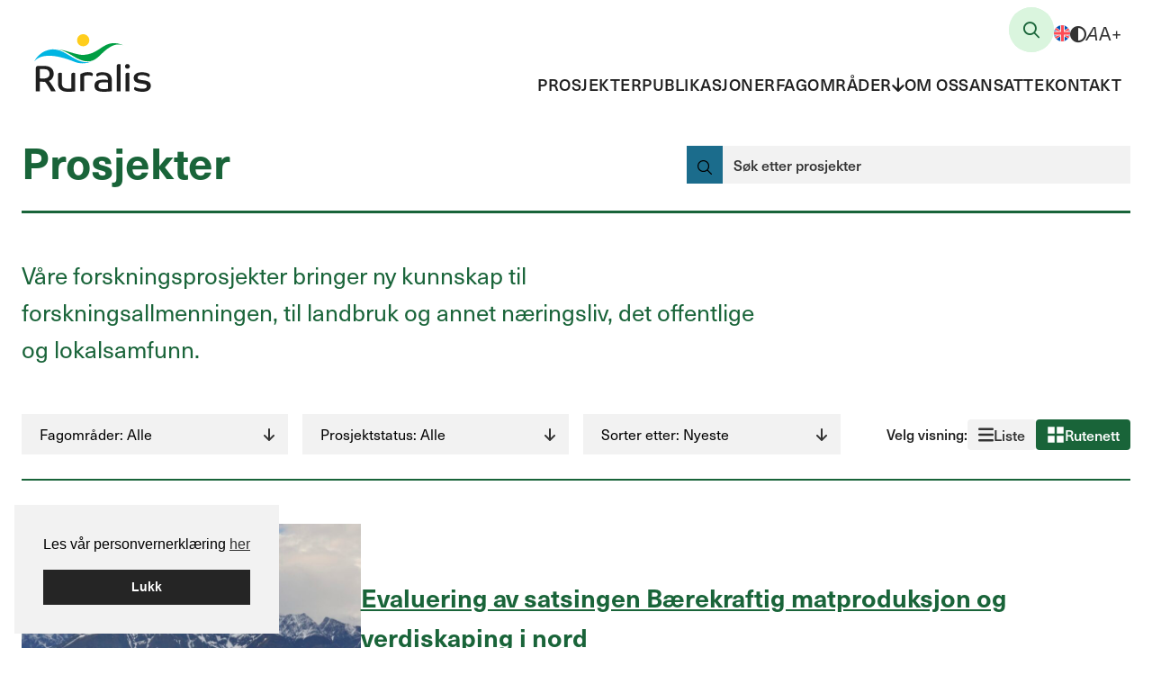

--- FILE ---
content_type: text/html; charset=UTF-8
request_url: https://ruralis.no/prosjekter/?visning=liste
body_size: 57249
content:






<!DOCTYPE html>
<html lang="nb-NO">
<head>
<meta charset="UTF-8" />
<meta name='viewport' content='width=device-width, initial-scale=1.0' />
<meta http-equiv='X-UA-Compatible' content='IE=edge' />
<link rel="profile" href="https://gmpg.org/xfn/11" />
<meta name='robots' content='index, follow, max-image-preview:large, max-snippet:-1, max-video-preview:-1' />
<script id="alphamal-js" type="text/javascript">(function (global) {
	class AlphamalModule {
		static getName() {
			let str = this.name;
			if (str.startsWith("Alphamal")) str = str.replace("Alphamal", "");
			return str.charAt(0).toLowerCase() + str.slice(1);
		}

		static initialize() {
			this.alphamal = window.alphamal;
			this.alphamal.module.add(this, this?.nonce ?? false);
		}
	}
	class AlphamalModuleProxy {
		constructor(instance) {
			this.base = AlphamalModule;
			this._instance = instance;
			this._list = [];
			this._proxy = new Proxy(this, {
				get: (target, prop, receiver) => {
					if (prop in target) {
						return target[prop];
					} else {
						return (...args) => {
							console.warn(
								`Method '${prop}' is not yet implemented on '${this._instance.constructor.name}'. Arguments:`,
								args
							);
						};
					}
				},
			});
			return this._proxy;
		}

		add(module, init = false) {
			const name = module.getName();
			if (name in this._instance.module != true) {
				this._list.push(name);
				if (init) {
					this._instance.module[name] = new module();
				} else {
					this._instance.module[name] = module;
					this._instance.trigger(`module_${name}_ready`, module);
				}
			}
		}

		has(name) {
			return this._list.includes(name);
		}

		getAll() {
			return this._list;
		}
	}

	const debug_name = "alphamal_debug_mode";
	class Alphamal {
		gsap;
		constructor(debug = false) {
			this._debug = debug;
			this._hooks = {};
			this._triggeredEvents = {};
			this.module = new AlphamalModuleProxy(this);
			if (this._debug) {
				this.history = [];
			}
		}

		_key(key) {
			return `@${key}`;
		}

		_event(event) {
			if (typeof event == "object") {
				const { key, options } = event;
				return {
					key: this._key(key),
					options,
				};
			}

			return {
				key: this._key(event),
				options: {
					once: false,
				},
			};
		}

		on(event, cb = () => {}) {
			const { key } = this._event(event);
			if ((this._triggeredEvents[key] && event.endsWith("ready")) || this._triggeredEvents[key]?.once) {
				cb(...this._triggeredEvents[key].args);
				return;
			}

			const eventListener = (e) => cb(...e.detail);
			document.addEventListener(key, eventListener, false);

			this._hooks[key] = this._hooks[key] || [];
			this._hooks[key].push({ originalCallback: cb, eventListener });
		}

		trigger(event, ...args) {
			const { key, options } = this._event(event);
			document.dispatchEvent(new CustomEvent(key, { detail: args }));

			this._triggeredEvents[key] = { args: args, once: options.once } || [];
			if (this._debug) this.history.push({ event: key, args: args });
		}

		remove(event, cb) {
			const { key } = this._event(event);
			if (this._hooks[key]) {
				const index = this._hooks[key].findIndex((hook) => hook.originalCallback === cb);

				if (index !== -1) {
					const hook = this._hooks[key][index];
					document.removeEventListener(key, hook.eventListener, false);
					this._hooks[key].splice(index, 1);
				}
			}
		}

		has(event) {
			return Object.keys(this._hooks).includes(this._event(event).key);
		}

		_debug(toggle = !this._debug) {
			window.localStorage.setItem(debug_name, toggle ? "true" : "false");
			delete this.history;
			if (toggle) this.history = [];
			this._debug = toggle;
		}
	}

	const debug = window.localStorage.getItem(debug_name) === "true" ? true : false;
	global.alphamal = global.alphamal || new Alphamal(debug);
})(window);
</script><link rel="alternate" hreflang="nb" href="https://ruralis.no/prosjekter/" />
<link rel="alternate" hreflang="en" href="https://ruralis.no/en/projects/" />
<link rel="alternate" hreflang="x-default" href="https://ruralis.no/prosjekter/" />

<!-- Google Tag Manager for WordPress by gtm4wp.com -->
<script data-cfasync="false" data-pagespeed-no-defer>
	var gtm4wp_datalayer_name = "dataLayer";
	var dataLayer = dataLayer || [];
</script>
<!-- End Google Tag Manager for WordPress by gtm4wp.com -->
	<!-- This site is optimized with the Yoast SEO plugin v26.5 - https://yoast.com/wordpress/plugins/seo/ -->
	<title>Prosjekter</title>
	<link rel="canonical" href="https://ruralis.no/prosjekter/" />
	<link rel="next" href="https://ruralis.no/prosjekter/page/2/" />
	<meta property="og:locale" content="nb_NO" />
	<meta property="og:type" content="website" />
	<meta property="og:title" content="Arkiv for Projects - Ruralis" />
	<meta property="og:url" content="https://ruralis.no/prosjekter/" />
	<meta property="og:site_name" content="Ruralis" />
	<meta name="twitter:card" content="summary_large_image" />
	<meta name="twitter:site" content="@ruralis_no" />
	<script type="application/ld+json" class="yoast-schema-graph">{"@context":"https://schema.org","@graph":[{"@type":"CollectionPage","@id":"https://ruralis.no/prosjekter/","url":"https://ruralis.no/prosjekter/","name":"Arkiv for Projects - Ruralis","isPartOf":{"@id":"https://ruralis.no/en/#website"},"primaryImageOfPage":{"@id":"https://ruralis.no/prosjekter/#primaryimage"},"image":{"@id":"https://ruralis.no/prosjekter/#primaryimage"},"thumbnailUrl":"https://ruralis.no/wp-content/uploads/2026/01/colourbox12520431.jpg","breadcrumb":{"@id":"https://ruralis.no/prosjekter/#breadcrumb"},"inLanguage":"nb-NO"},{"@type":"ImageObject","inLanguage":"nb-NO","@id":"https://ruralis.no/prosjekter/#primaryimage","url":"https://ruralis.no/wp-content/uploads/2026/01/colourbox12520431.jpg","contentUrl":"https://ruralis.no/wp-content/uploads/2026/01/colourbox12520431.jpg","width":2000,"height":1324,"caption":"Foto: Colourbox"},{"@type":"BreadcrumbList","@id":"https://ruralis.no/prosjekter/#breadcrumb","itemListElement":[{"@type":"ListItem","position":1,"name":"Hjem","item":"https://ruralis.no/"},{"@type":"ListItem","position":2,"name":"Projects"}]},{"@type":"WebSite","@id":"https://ruralis.no/en/#website","url":"https://ruralis.no/en/","name":"Ruralis","description":"Institutt for rural- og regionalforskning","publisher":{"@id":"https://ruralis.no/en/#organization"},"potentialAction":[{"@type":"SearchAction","target":{"@type":"EntryPoint","urlTemplate":"https://ruralis.no/en/?s={search_term_string}"},"query-input":{"@type":"PropertyValueSpecification","valueRequired":true,"valueName":"search_term_string"}}],"inLanguage":"nb-NO"},{"@type":"Organization","@id":"https://ruralis.no/en/#organization","name":"Ruralis - Institutt for rural- og regionalforskning","alternateName":"Ruralis","url":"https://ruralis.no/en/","logo":{"@type":"ImageObject","inLanguage":"nb-NO","@id":"https://ruralis.no/en/#/schema/logo/image/","url":"https://ruralis.no/wp-content/uploads/2023/04/ruralis_logo-1-1.svg","contentUrl":"https://ruralis.no/wp-content/uploads/2023/04/ruralis_logo-1-1.svg","width":129,"height":64,"caption":"Ruralis - Institutt for rural- og regionalforskning"},"image":{"@id":"https://ruralis.no/en/#/schema/logo/image/"},"sameAs":["https://www.facebook.com/stiftelsenruralis/","https://x.com/ruralis_no","https://www.instagram.com/ruralis_no","https://www.linkedin.com/company/ruralis_no/","https://www.youtube.com/@ruralis_no"]}]}</script>
	<!-- / Yoast SEO plugin. -->


<link rel='dns-prefetch' href='//cdnjs.cloudflare.com' />
<link rel='dns-prefetch' href='//html2canvas.hertzen.com' />
<link rel='dns-prefetch' href='//kit.fontawesome.com' />
<link rel='dns-prefetch' href='//code.jquery.com' />
<link rel="alternate" type="application/rss+xml" title="Ruralis &raquo; strøm" href="https://ruralis.no/feed/" />
<link rel="alternate" type="application/rss+xml" title="Ruralis &raquo; Projects-strøm" href="https://ruralis.no/prosjekter/feed/" />
<link rel="stylesheet" href="https://use.typekit.net/rpn7vlx.css"><style id='wp-img-auto-sizes-contain-inline-css'>
img:is([sizes=auto i],[sizes^="auto," i]){contain-intrinsic-size:3000px 1500px}
/*# sourceURL=wp-img-auto-sizes-contain-inline-css */
</style>
<link rel='stylesheet' id='jquery-ui-css' href='https://code.jquery.com/ui/1.12.1/themes/smoothness/jquery-ui.css?ver=6.9' media='all' />
<link rel='stylesheet' id='wp-block-library-css' href='https://ruralis.no/wp-includes/css/dist/block-library/style.min.css?ver=6.9' media='all' />
<style id='global-styles-inline-css'>
:root{--wp--preset--aspect-ratio--square: 1;--wp--preset--aspect-ratio--4-3: 4/3;--wp--preset--aspect-ratio--3-4: 3/4;--wp--preset--aspect-ratio--3-2: 3/2;--wp--preset--aspect-ratio--2-3: 2/3;--wp--preset--aspect-ratio--16-9: 16/9;--wp--preset--aspect-ratio--9-16: 9/16;--wp--preset--color--black: #000000;--wp--preset--color--cyan-bluish-gray: #abb8c3;--wp--preset--color--white: #ffffff;--wp--preset--color--pale-pink: #f78da7;--wp--preset--color--vivid-red: #cf2e2e;--wp--preset--color--luminous-vivid-orange: #ff6900;--wp--preset--color--luminous-vivid-amber: #fcb900;--wp--preset--color--light-green-cyan: #7bdcb5;--wp--preset--color--vivid-green-cyan: #00d084;--wp--preset--color--pale-cyan-blue: #8ed1fc;--wp--preset--color--vivid-cyan-blue: #0693e3;--wp--preset--color--vivid-purple: #9b51e0;--wp--preset--color--fl-heading-text: #196439;--wp--preset--color--fl-body-bg: #ffffff;--wp--preset--color--fl-body-text: #333333;--wp--preset--color--fl-accent: #196439;--wp--preset--color--fl-accent-hover: #196439;--wp--preset--color--fl-topbar-bg: #ffffff;--wp--preset--color--fl-topbar-text: #808080;--wp--preset--color--fl-topbar-link: #428bca;--wp--preset--color--fl-topbar-hover: #428bca;--wp--preset--color--fl-header-bg: #ffffff;--wp--preset--color--fl-header-text: #808080;--wp--preset--color--fl-header-link: #808080;--wp--preset--color--fl-header-hover: #428bca;--wp--preset--color--fl-nav-bg: #ffffff;--wp--preset--color--fl-nav-link: #808080;--wp--preset--color--fl-nav-hover: #428bca;--wp--preset--color--fl-content-bg: #ffffff;--wp--preset--color--fl-footer-widgets-bg: #ffffff;--wp--preset--color--fl-footer-widgets-text: #808080;--wp--preset--color--fl-footer-widgets-link: #428bca;--wp--preset--color--fl-footer-widgets-hover: #428bca;--wp--preset--color--fl-footer-bg: #ffffff;--wp--preset--color--fl-footer-text: #808080;--wp--preset--color--fl-footer-link: #428bca;--wp--preset--color--fl-footer-hover: #428bca;--wp--preset--gradient--vivid-cyan-blue-to-vivid-purple: linear-gradient(135deg,rgb(6,147,227) 0%,rgb(155,81,224) 100%);--wp--preset--gradient--light-green-cyan-to-vivid-green-cyan: linear-gradient(135deg,rgb(122,220,180) 0%,rgb(0,208,130) 100%);--wp--preset--gradient--luminous-vivid-amber-to-luminous-vivid-orange: linear-gradient(135deg,rgb(252,185,0) 0%,rgb(255,105,0) 100%);--wp--preset--gradient--luminous-vivid-orange-to-vivid-red: linear-gradient(135deg,rgb(255,105,0) 0%,rgb(207,46,46) 100%);--wp--preset--gradient--very-light-gray-to-cyan-bluish-gray: linear-gradient(135deg,rgb(238,238,238) 0%,rgb(169,184,195) 100%);--wp--preset--gradient--cool-to-warm-spectrum: linear-gradient(135deg,rgb(74,234,220) 0%,rgb(151,120,209) 20%,rgb(207,42,186) 40%,rgb(238,44,130) 60%,rgb(251,105,98) 80%,rgb(254,248,76) 100%);--wp--preset--gradient--blush-light-purple: linear-gradient(135deg,rgb(255,206,236) 0%,rgb(152,150,240) 100%);--wp--preset--gradient--blush-bordeaux: linear-gradient(135deg,rgb(254,205,165) 0%,rgb(254,45,45) 50%,rgb(107,0,62) 100%);--wp--preset--gradient--luminous-dusk: linear-gradient(135deg,rgb(255,203,112) 0%,rgb(199,81,192) 50%,rgb(65,88,208) 100%);--wp--preset--gradient--pale-ocean: linear-gradient(135deg,rgb(255,245,203) 0%,rgb(182,227,212) 50%,rgb(51,167,181) 100%);--wp--preset--gradient--electric-grass: linear-gradient(135deg,rgb(202,248,128) 0%,rgb(113,206,126) 100%);--wp--preset--gradient--midnight: linear-gradient(135deg,rgb(2,3,129) 0%,rgb(40,116,252) 100%);--wp--preset--font-size--small: 13px;--wp--preset--font-size--medium: 20px;--wp--preset--font-size--large: 36px;--wp--preset--font-size--x-large: 42px;--wp--preset--spacing--20: 0.44rem;--wp--preset--spacing--30: 0.67rem;--wp--preset--spacing--40: 1rem;--wp--preset--spacing--50: 1.5rem;--wp--preset--spacing--60: 2.25rem;--wp--preset--spacing--70: 3.38rem;--wp--preset--spacing--80: 5.06rem;--wp--preset--shadow--natural: 6px 6px 9px rgba(0, 0, 0, 0.2);--wp--preset--shadow--deep: 12px 12px 50px rgba(0, 0, 0, 0.4);--wp--preset--shadow--sharp: 6px 6px 0px rgba(0, 0, 0, 0.2);--wp--preset--shadow--outlined: 6px 6px 0px -3px rgb(255, 255, 255), 6px 6px rgb(0, 0, 0);--wp--preset--shadow--crisp: 6px 6px 0px rgb(0, 0, 0);}:where(.is-layout-flex){gap: 0.5em;}:where(.is-layout-grid){gap: 0.5em;}body .is-layout-flex{display: flex;}.is-layout-flex{flex-wrap: wrap;align-items: center;}.is-layout-flex > :is(*, div){margin: 0;}body .is-layout-grid{display: grid;}.is-layout-grid > :is(*, div){margin: 0;}:where(.wp-block-columns.is-layout-flex){gap: 2em;}:where(.wp-block-columns.is-layout-grid){gap: 2em;}:where(.wp-block-post-template.is-layout-flex){gap: 1.25em;}:where(.wp-block-post-template.is-layout-grid){gap: 1.25em;}.has-black-color{color: var(--wp--preset--color--black) !important;}.has-cyan-bluish-gray-color{color: var(--wp--preset--color--cyan-bluish-gray) !important;}.has-white-color{color: var(--wp--preset--color--white) !important;}.has-pale-pink-color{color: var(--wp--preset--color--pale-pink) !important;}.has-vivid-red-color{color: var(--wp--preset--color--vivid-red) !important;}.has-luminous-vivid-orange-color{color: var(--wp--preset--color--luminous-vivid-orange) !important;}.has-luminous-vivid-amber-color{color: var(--wp--preset--color--luminous-vivid-amber) !important;}.has-light-green-cyan-color{color: var(--wp--preset--color--light-green-cyan) !important;}.has-vivid-green-cyan-color{color: var(--wp--preset--color--vivid-green-cyan) !important;}.has-pale-cyan-blue-color{color: var(--wp--preset--color--pale-cyan-blue) !important;}.has-vivid-cyan-blue-color{color: var(--wp--preset--color--vivid-cyan-blue) !important;}.has-vivid-purple-color{color: var(--wp--preset--color--vivid-purple) !important;}.has-black-background-color{background-color: var(--wp--preset--color--black) !important;}.has-cyan-bluish-gray-background-color{background-color: var(--wp--preset--color--cyan-bluish-gray) !important;}.has-white-background-color{background-color: var(--wp--preset--color--white) !important;}.has-pale-pink-background-color{background-color: var(--wp--preset--color--pale-pink) !important;}.has-vivid-red-background-color{background-color: var(--wp--preset--color--vivid-red) !important;}.has-luminous-vivid-orange-background-color{background-color: var(--wp--preset--color--luminous-vivid-orange) !important;}.has-luminous-vivid-amber-background-color{background-color: var(--wp--preset--color--luminous-vivid-amber) !important;}.has-light-green-cyan-background-color{background-color: var(--wp--preset--color--light-green-cyan) !important;}.has-vivid-green-cyan-background-color{background-color: var(--wp--preset--color--vivid-green-cyan) !important;}.has-pale-cyan-blue-background-color{background-color: var(--wp--preset--color--pale-cyan-blue) !important;}.has-vivid-cyan-blue-background-color{background-color: var(--wp--preset--color--vivid-cyan-blue) !important;}.has-vivid-purple-background-color{background-color: var(--wp--preset--color--vivid-purple) !important;}.has-black-border-color{border-color: var(--wp--preset--color--black) !important;}.has-cyan-bluish-gray-border-color{border-color: var(--wp--preset--color--cyan-bluish-gray) !important;}.has-white-border-color{border-color: var(--wp--preset--color--white) !important;}.has-pale-pink-border-color{border-color: var(--wp--preset--color--pale-pink) !important;}.has-vivid-red-border-color{border-color: var(--wp--preset--color--vivid-red) !important;}.has-luminous-vivid-orange-border-color{border-color: var(--wp--preset--color--luminous-vivid-orange) !important;}.has-luminous-vivid-amber-border-color{border-color: var(--wp--preset--color--luminous-vivid-amber) !important;}.has-light-green-cyan-border-color{border-color: var(--wp--preset--color--light-green-cyan) !important;}.has-vivid-green-cyan-border-color{border-color: var(--wp--preset--color--vivid-green-cyan) !important;}.has-pale-cyan-blue-border-color{border-color: var(--wp--preset--color--pale-cyan-blue) !important;}.has-vivid-cyan-blue-border-color{border-color: var(--wp--preset--color--vivid-cyan-blue) !important;}.has-vivid-purple-border-color{border-color: var(--wp--preset--color--vivid-purple) !important;}.has-vivid-cyan-blue-to-vivid-purple-gradient-background{background: var(--wp--preset--gradient--vivid-cyan-blue-to-vivid-purple) !important;}.has-light-green-cyan-to-vivid-green-cyan-gradient-background{background: var(--wp--preset--gradient--light-green-cyan-to-vivid-green-cyan) !important;}.has-luminous-vivid-amber-to-luminous-vivid-orange-gradient-background{background: var(--wp--preset--gradient--luminous-vivid-amber-to-luminous-vivid-orange) !important;}.has-luminous-vivid-orange-to-vivid-red-gradient-background{background: var(--wp--preset--gradient--luminous-vivid-orange-to-vivid-red) !important;}.has-very-light-gray-to-cyan-bluish-gray-gradient-background{background: var(--wp--preset--gradient--very-light-gray-to-cyan-bluish-gray) !important;}.has-cool-to-warm-spectrum-gradient-background{background: var(--wp--preset--gradient--cool-to-warm-spectrum) !important;}.has-blush-light-purple-gradient-background{background: var(--wp--preset--gradient--blush-light-purple) !important;}.has-blush-bordeaux-gradient-background{background: var(--wp--preset--gradient--blush-bordeaux) !important;}.has-luminous-dusk-gradient-background{background: var(--wp--preset--gradient--luminous-dusk) !important;}.has-pale-ocean-gradient-background{background: var(--wp--preset--gradient--pale-ocean) !important;}.has-electric-grass-gradient-background{background: var(--wp--preset--gradient--electric-grass) !important;}.has-midnight-gradient-background{background: var(--wp--preset--gradient--midnight) !important;}.has-small-font-size{font-size: var(--wp--preset--font-size--small) !important;}.has-medium-font-size{font-size: var(--wp--preset--font-size--medium) !important;}.has-large-font-size{font-size: var(--wp--preset--font-size--large) !important;}.has-x-large-font-size{font-size: var(--wp--preset--font-size--x-large) !important;}
/*# sourceURL=global-styles-inline-css */
</style>

<style id='classic-theme-styles-inline-css'>
/*! This file is auto-generated */
.wp-block-button__link{color:#fff;background-color:#32373c;border-radius:9999px;box-shadow:none;text-decoration:none;padding:calc(.667em + 2px) calc(1.333em + 2px);font-size:1.125em}.wp-block-file__button{background:#32373c;color:#fff;text-decoration:none}
/*# sourceURL=/wp-includes/css/classic-themes.min.css */
</style>
<style id='font-awesome-svg-styles-default-inline-css'>
.svg-inline--fa {
  display: inline-block;
  height: 1em;
  overflow: visible;
  vertical-align: -.125em;
}
/*# sourceURL=font-awesome-svg-styles-default-inline-css */
</style>
<link rel='stylesheet' id='font-awesome-svg-styles-css' href='https://ruralis.no/wp-content/uploads/font-awesome/v5.15.4/css/svg-with-js.css' media='all' />
<style id='font-awesome-svg-styles-inline-css'>
   .wp-block-font-awesome-icon svg::before,
   .wp-rich-text-font-awesome-icon svg::before {content: unset;}
/*# sourceURL=font-awesome-svg-styles-inline-css */
</style>
<link rel='stylesheet' id='ruralis-app-css' href='https://ruralis.no/wp-content/plugins/ruralis-bb-modules//build/css/app.css?ver=1.9.5' media='all' />
<link rel='stylesheet' id='cookieconsent-css' href='https://ruralis.no/wp-content/plugins/smart-settings/public/css/cookieconsent.min.css?ver=3.2.2' media='all' />
<style id='fl-builder-layout-164-inline-css'>
.fl-builder-content *,.fl-builder-content *:before,.fl-builder-content *:after {-webkit-box-sizing: border-box;-moz-box-sizing: border-box;box-sizing: border-box;}.fl-row:before,.fl-row:after,.fl-row-content:before,.fl-row-content:after,.fl-col-group:before,.fl-col-group:after,.fl-col:before,.fl-col:after,.fl-module:not([data-accepts]):before,.fl-module:not([data-accepts]):after,.fl-module-content:before,.fl-module-content:after {display: table;content: " ";}.fl-row:after,.fl-row-content:after,.fl-col-group:after,.fl-col:after,.fl-module:not([data-accepts]):after,.fl-module-content:after {clear: both;}.fl-clear {clear: both;}.fl-row,.fl-row-content {margin-left: auto;margin-right: auto;min-width: 0;}.fl-row-content-wrap {position: relative;}.fl-builder-mobile .fl-row-bg-photo .fl-row-content-wrap {background-attachment: scroll;}.fl-row-bg-video,.fl-row-bg-video .fl-row-content,.fl-row-bg-embed,.fl-row-bg-embed .fl-row-content {position: relative;}.fl-row-bg-video .fl-bg-video,.fl-row-bg-embed .fl-bg-embed-code {bottom: 0;left: 0;overflow: hidden;position: absolute;right: 0;top: 0;}.fl-row-bg-video .fl-bg-video video,.fl-row-bg-embed .fl-bg-embed-code video {bottom: 0;left: 0px;max-width: none;position: absolute;right: 0;top: 0px;}.fl-row-bg-video .fl-bg-video video {min-width: 100%;min-height: 100%;width: auto;height: auto;}.fl-row-bg-video .fl-bg-video iframe,.fl-row-bg-embed .fl-bg-embed-code iframe {pointer-events: none;width: 100vw;height: 56.25vw; max-width: none;min-height: 100vh;min-width: 177.77vh; position: absolute;top: 50%;left: 50%;-ms-transform: translate(-50%, -50%); -webkit-transform: translate(-50%, -50%); transform: translate(-50%, -50%);}.fl-bg-video-fallback {background-position: 50% 50%;background-repeat: no-repeat;background-size: cover;bottom: 0px;left: 0px;position: absolute;right: 0px;top: 0px;}.fl-row-bg-slideshow,.fl-row-bg-slideshow .fl-row-content {position: relative;}.fl-row .fl-bg-slideshow {bottom: 0;left: 0;overflow: hidden;position: absolute;right: 0;top: 0;z-index: 0;}.fl-builder-edit .fl-row .fl-bg-slideshow * {bottom: 0;height: auto !important;left: 0;position: absolute !important;right: 0;top: 0;}.fl-row-bg-overlay .fl-row-content-wrap:after {border-radius: inherit;content: '';display: block;position: absolute;top: 0;right: 0;bottom: 0;left: 0;z-index: 0;}.fl-row-bg-overlay .fl-row-content {position: relative;z-index: 1;}.fl-row-default-height .fl-row-content-wrap,.fl-row-custom-height .fl-row-content-wrap {display: -webkit-box;display: -webkit-flex;display: -ms-flexbox;display: flex;min-height: 100vh;}.fl-row-overlap-top .fl-row-content-wrap {display: -webkit-inline-box;display: -webkit-inline-flex;display: -moz-inline-box;display: -ms-inline-flexbox;display: inline-flex;width: 100%;}.fl-row-default-height .fl-row-content-wrap,.fl-row-custom-height .fl-row-content-wrap {min-height: 0;}.fl-row-default-height .fl-row-content,.fl-row-full-height .fl-row-content,.fl-row-custom-height .fl-row-content {-webkit-box-flex: 1 1 auto; -moz-box-flex: 1 1 auto;-webkit-flex: 1 1 auto;-ms-flex: 1 1 auto;flex: 1 1 auto;}.fl-row-default-height .fl-row-full-width.fl-row-content,.fl-row-full-height .fl-row-full-width.fl-row-content,.fl-row-custom-height .fl-row-full-width.fl-row-content {max-width: 100%;width: 100%;}.fl-row-default-height.fl-row-align-center .fl-row-content-wrap,.fl-row-full-height.fl-row-align-center .fl-row-content-wrap,.fl-row-custom-height.fl-row-align-center .fl-row-content-wrap {-webkit-align-items: center;-webkit-box-align: center;-webkit-box-pack: center;-webkit-justify-content: center;-ms-flex-align: center;-ms-flex-pack: center;justify-content: center;align-items: center;}.fl-row-default-height.fl-row-align-bottom .fl-row-content-wrap,.fl-row-full-height.fl-row-align-bottom .fl-row-content-wrap,.fl-row-custom-height.fl-row-align-bottom .fl-row-content-wrap {-webkit-align-items: flex-end;-webkit-justify-content: flex-end;-webkit-box-align: end;-webkit-box-pack: end;-ms-flex-align: end;-ms-flex-pack: end;justify-content: flex-end;align-items: flex-end;}.fl-col-group-equal-height {display: flex;flex-wrap: wrap;width: 100%;}.fl-col-group-equal-height.fl-col-group-has-child-loading {flex-wrap: nowrap;}.fl-col-group-equal-height .fl-col,.fl-col-group-equal-height .fl-col-content {display: flex;flex: 1 1 auto;}.fl-col-group-equal-height .fl-col-content {flex-direction: column;flex-shrink: 1;min-width: 1px;max-width: 100%;width: 100%;}.fl-col-group-equal-height:before,.fl-col-group-equal-height .fl-col:before,.fl-col-group-equal-height .fl-col-content:before,.fl-col-group-equal-height:after,.fl-col-group-equal-height .fl-col:after,.fl-col-group-equal-height .fl-col-content:after{content: none;}.fl-col-group-nested.fl-col-group-equal-height.fl-col-group-align-top .fl-col-content,.fl-col-group-equal-height.fl-col-group-align-top .fl-col-content {justify-content: flex-start;}.fl-col-group-nested.fl-col-group-equal-height.fl-col-group-align-center .fl-col-content,.fl-col-group-equal-height.fl-col-group-align-center .fl-col-content {justify-content: center;}.fl-col-group-nested.fl-col-group-equal-height.fl-col-group-align-bottom .fl-col-content,.fl-col-group-equal-height.fl-col-group-align-bottom .fl-col-content {justify-content: flex-end;}.fl-col-group-equal-height.fl-col-group-align-center .fl-col-group {width: 100%;}.fl-col {float: left;min-height: 1px;}.fl-col-bg-overlay .fl-col-content {position: relative;}.fl-col-bg-overlay .fl-col-content:after {border-radius: inherit;content: '';display: block;position: absolute;top: 0;right: 0;bottom: 0;left: 0;z-index: 0;}.fl-col-bg-overlay .fl-module {position: relative;z-index: 2;}.single:not(.woocommerce).single-fl-builder-template .fl-content {width: 100%;}.fl-builder-layer {position: absolute;top:0;left:0;right: 0;bottom: 0;z-index: 0;pointer-events: none;overflow: hidden;}.fl-builder-shape-layer {z-index: 0;}.fl-builder-shape-layer.fl-builder-bottom-edge-layer {z-index: 1;}.fl-row-bg-overlay .fl-builder-shape-layer {z-index: 1;}.fl-row-bg-overlay .fl-builder-shape-layer.fl-builder-bottom-edge-layer {z-index: 2;}.fl-row-has-layers .fl-row-content {z-index: 1;}.fl-row-bg-overlay .fl-row-content {z-index: 2;}.fl-builder-layer > * {display: block;position: absolute;top:0;left:0;width: 100%;}.fl-builder-layer + .fl-row-content {position: relative;}.fl-builder-layer .fl-shape {fill: #aaa;stroke: none;stroke-width: 0;width:100%;}@supports (-webkit-touch-callout: inherit) {.fl-row.fl-row-bg-parallax .fl-row-content-wrap,.fl-row.fl-row-bg-fixed .fl-row-content-wrap {background-position: center !important;background-attachment: scroll !important;}}@supports (-webkit-touch-callout: none) {.fl-row.fl-row-bg-fixed .fl-row-content-wrap {background-position: center !important;background-attachment: scroll !important;}}.fl-clearfix:before,.fl-clearfix:after {display: table;content: " ";}.fl-clearfix:after {clear: both;}.sr-only {position: absolute;width: 1px;height: 1px;padding: 0;overflow: hidden;clip: rect(0,0,0,0);white-space: nowrap;border: 0;}.fl-builder-content a.fl-button,.fl-builder-content a.fl-button:visited {border-radius: 4px;-moz-border-radius: 4px;-webkit-border-radius: 4px;display: inline-block;font-size: 16px;font-weight: normal;line-height: 18px;padding: 12px 24px;text-decoration: none;text-shadow: none;}.fl-builder-content .fl-button:hover {text-decoration: none;}.fl-builder-content .fl-button:active {position: relative;top: 1px;}.fl-builder-content .fl-button-width-full .fl-button {display: block;text-align: center;}.fl-builder-content .fl-button-width-custom .fl-button {display: inline-block;text-align: center;max-width: 100%;}.fl-builder-content .fl-button-left {text-align: left;}.fl-builder-content .fl-button-center {text-align: center;}.fl-builder-content .fl-button-right {text-align: right;}.fl-builder-content .fl-button i {font-size: 1.3em;height: auto;margin-right:8px;vertical-align: middle;width: auto;}.fl-builder-content .fl-button i.fl-button-icon-after {margin-left: 8px;margin-right: 0;}.fl-builder-content .fl-button-has-icon .fl-button-text {vertical-align: middle;}.fl-icon-wrap {display: inline-block;}.fl-icon {display: table-cell;vertical-align: middle;}.fl-icon a {text-decoration: none;}.fl-icon i {float: right;height: auto;width: auto;}.fl-icon i:before {border: none !important;height: auto;width: auto;}.fl-icon-text {display: table-cell;text-align: left;padding-left: 15px;vertical-align: middle;}.fl-icon-text-empty {display: none;}.fl-icon-text *:last-child {margin: 0 !important;padding: 0 !important;}.fl-icon-text a {text-decoration: none;}.fl-icon-text span {display: block;}.fl-icon-text span.mce-edit-focus {min-width: 1px;}.fl-module img {max-width: 100%;}.fl-photo {line-height: 0;position: relative;}.fl-photo-align-left {text-align: left;}.fl-photo-align-center {text-align: center;}.fl-photo-align-right {text-align: right;}.fl-photo-content {display: inline-block;line-height: 0;position: relative;max-width: 100%;}.fl-photo-img-svg {width: 100%;}.fl-photo-content img {display: inline;height: auto;max-width: 100%;}.fl-photo-crop-circle img {-webkit-border-radius: 100%;-moz-border-radius: 100%;border-radius: 100%;}.fl-photo-caption {font-size: 13px;line-height: 18px;overflow: hidden;text-overflow: ellipsis;}.fl-photo-caption-below {padding-bottom: 20px;padding-top: 10px;}.fl-photo-caption-hover {background: rgba(0,0,0,0.7);bottom: 0;color: #fff;left: 0;opacity: 0;filter: alpha(opacity = 0);padding: 10px 15px;position: absolute;right: 0;-webkit-transition:opacity 0.3s ease-in;-moz-transition:opacity 0.3s ease-in;transition:opacity 0.3s ease-in;}.fl-photo-content:hover .fl-photo-caption-hover {opacity: 100;filter: alpha(opacity = 100);}.fl-builder-pagination,.fl-builder-pagination-load-more {padding: 40px 0;}.fl-builder-pagination ul.page-numbers {list-style: none;margin: 0;padding: 0;text-align: center;}.fl-builder-pagination li {display: inline-block;list-style: none;margin: 0;padding: 0;}.fl-builder-pagination li a.page-numbers,.fl-builder-pagination li span.page-numbers {border: 1px solid #e6e6e6;display: inline-block;padding: 5px 10px;margin: 0 0 5px;}.fl-builder-pagination li a.page-numbers:hover,.fl-builder-pagination li span.current {background: #f5f5f5;text-decoration: none;}.fl-slideshow,.fl-slideshow * {-webkit-box-sizing: content-box;-moz-box-sizing: content-box;box-sizing: content-box;}.fl-slideshow .fl-slideshow-image img {max-width: none !important;}.fl-slideshow-social {line-height: 0 !important;}.fl-slideshow-social * {margin: 0 !important;}.fl-builder-content .bx-wrapper .bx-viewport {background: transparent;border: none;box-shadow: none;-moz-box-shadow: none;-webkit-box-shadow: none;left: 0;}.mfp-wrap button.mfp-arrow,.mfp-wrap button.mfp-arrow:active,.mfp-wrap button.mfp-arrow:hover,.mfp-wrap button.mfp-arrow:focus {background: transparent !important;border: none !important;outline: none;position: absolute;top: 50%;box-shadow: none !important;-moz-box-shadow: none !important;-webkit-box-shadow: none !important;}.mfp-wrap .mfp-close,.mfp-wrap .mfp-close:active,.mfp-wrap .mfp-close:hover,.mfp-wrap .mfp-close:focus {background: transparent !important;border: none !important;outline: none;position: absolute;top: 0;box-shadow: none !important;-moz-box-shadow: none !important;-webkit-box-shadow: none !important;}.admin-bar .mfp-wrap .mfp-close,.admin-bar .mfp-wrap .mfp-close:active,.admin-bar .mfp-wrap .mfp-close:hover,.admin-bar .mfp-wrap .mfp-close:focus {top: 32px!important;}img.mfp-img {padding: 0;}.mfp-counter {display: none;}.mfp-wrap .mfp-preloader.fa {font-size: 30px;}.fl-form-field {margin-bottom: 15px;}.fl-form-field input.fl-form-error {border-color: #DD6420;}.fl-form-error-message {clear: both;color: #DD6420;display: none;padding-top: 8px;font-size: 12px;font-weight: lighter;}.fl-form-button-disabled {opacity: 0.5;}.fl-animation {opacity: 0;}body.fl-no-js .fl-animation {opacity: 1;}.fl-builder-preview .fl-animation,.fl-builder-edit .fl-animation,.fl-animated {opacity: 1;}.fl-animated {animation-fill-mode: both;-webkit-animation-fill-mode: both;}.fl-button.fl-button-icon-animation i {width: 0 !important;opacity: 0;-ms-filter: "alpha(opacity=0)";transition: all 0.2s ease-out;-webkit-transition: all 0.2s ease-out;}.fl-button.fl-button-icon-animation:hover i {opacity: 1! important;-ms-filter: "alpha(opacity=100)";}.fl-button.fl-button-icon-animation i.fl-button-icon-after {margin-left: 0px !important;}.fl-button.fl-button-icon-animation:hover i.fl-button-icon-after {margin-left: 10px !important;}.fl-button.fl-button-icon-animation i.fl-button-icon-before {margin-right: 0 !important;}.fl-button.fl-button-icon-animation:hover i.fl-button-icon-before {margin-right: 20px !important;margin-left: -10px;}@media (max-width: 1200px) {}@media (max-width: 1024px) { .fl-col-group.fl-col-group-medium-reversed {display: -webkit-flex;display: flex;-webkit-flex-wrap: wrap-reverse;flex-wrap: wrap-reverse;flex-direction: row-reverse;} }@media (max-width: 640px) { .fl-row-content-wrap {background-attachment: scroll !important;}.fl-row-bg-parallax .fl-row-content-wrap {background-attachment: scroll !important;background-position: center center !important;}.fl-col-group.fl-col-group-equal-height {display: block;}.fl-col-group.fl-col-group-equal-height.fl-col-group-custom-width {display: -webkit-box;display: -webkit-flex;display: flex;}.fl-col-group.fl-col-group-responsive-reversed {display: -webkit-flex;display: flex;-webkit-flex-wrap: wrap-reverse;flex-wrap: wrap-reverse;flex-direction: row-reverse;}.fl-col-group.fl-col-group-responsive-reversed .fl-col:not(.fl-col-small-custom-width) {flex-basis: 100%;width: 100% !important;}.fl-col-group.fl-col-group-medium-reversed:not(.fl-col-group-responsive-reversed) {display: unset;display: unset;-webkit-flex-wrap: unset;flex-wrap: unset;flex-direction: unset;}.fl-col {clear: both;float: none;margin-left: auto;margin-right: auto;width: auto !important;}.fl-col-small:not(.fl-col-small-full-width) {max-width: 400px;}.fl-block-col-resize {display:none;}.fl-row[data-node] .fl-row-content-wrap {margin: 0;padding-left: 0;padding-right: 0;}.fl-row[data-node] .fl-bg-video,.fl-row[data-node] .fl-bg-slideshow {left: 0;right: 0;}.fl-col[data-node] .fl-col-content {margin: 0;padding-left: 0;padding-right: 0;} }@media (min-width: 1201px) {html .fl-visible-large:not(.fl-visible-desktop),html .fl-visible-medium:not(.fl-visible-desktop),html .fl-visible-mobile:not(.fl-visible-desktop) {display: none;}}@media (min-width: 1025px) and (max-width: 1200px) {html .fl-visible-desktop:not(.fl-visible-large),html .fl-visible-medium:not(.fl-visible-large),html .fl-visible-mobile:not(.fl-visible-large) {display: none;}}@media (min-width: 641px) and (max-width: 1024px) {html .fl-visible-desktop:not(.fl-visible-medium),html .fl-visible-large:not(.fl-visible-medium),html .fl-visible-mobile:not(.fl-visible-medium) {display: none;}}@media (max-width: 640px) {html .fl-visible-desktop:not(.fl-visible-mobile),html .fl-visible-large:not(.fl-visible-mobile),html .fl-visible-medium:not(.fl-visible-mobile) {display: none;}}.fl-col-content {display: flex;flex-direction: column;}.fl-row-fixed-width {max-width: 1560px;}.fl-row-content-wrap {margin-top: 0px;margin-right: 0px;margin-bottom: 0px;margin-left: 0px;padding-top: 24px;padding-right: 24px;padding-bottom: 24px;padding-left: 24px;}.fl-module-content, .fl-module:where(.fl-module:not(:has(> .fl-module-content))) {margin-top: 24px;margin-right: 24px;margin-bottom: 24px;margin-left: 24px;}.fl-node-5bb4a4f50f803 > .fl-row-content-wrap {border-top-width: 1px;border-right-width: 0px;border-bottom-width: 1px;border-left-width: 0px;} .fl-node-5bb4a4f50f803 > .fl-row-content-wrap {padding-top:60px;padding-right:48px;padding-bottom:30px;padding-left:48px;}@media ( max-width: 1024px ) { .fl-node-5bb4a4f50f803.fl-row > .fl-row-content-wrap {padding-right:0px;padding-left:0px;}}@media ( max-width: 640px ) { .fl-node-5bb4a4f50f803.fl-row > .fl-row-content-wrap {padding-right:0px;padding-left:0px;}}.fl-node-5bb4a4f50f904 {width: 16.66%;}.fl-node-5bb4a4f50f904 > .fl-col-content {border-top-width: 1px;border-right-width: 1px;border-bottom-width: 1px;border-left-width: 1px;border-top-left-radius: 0px;border-top-right-radius: 0px;border-bottom-left-radius: 0px;border-bottom-right-radius: 0px;box-shadow: 0px 0px 0px 0px rgba(0, 0, 0, 0.5);}@media(max-width: 1024px) {.fl-builder-content .fl-node-5bb4a4f50f904 {width: 50% !important;max-width: none;-webkit-box-flex: 0 1 auto;-moz-box-flex: 0 1 auto;-webkit-flex: 0 1 auto;-ms-flex: 0 1 auto;flex: 0 1 auto;}}@media(max-width: 640px) {.fl-builder-content .fl-node-5bb4a4f50f904 {width: 100% !important;max-width: none;clear: none;float: left;}}@media ( max-width: 1024px ) { .fl-node-5bb4a4f50f904.fl-col > .fl-col-content {padding-right:30px;padding-left:30px;}}@media ( max-width: 640px ) { .fl-node-5bb4a4f50f904.fl-col > .fl-col-content {padding-right:0px;padding-left:0px;}}.fl-node-l13vubfxhsgz {width: 100%;}.fl-node-omv4t3af1u25 {width: 100%;}.fl-node-pfeasqmhz4n7 {width: 100%;} .fl-node-pfeasqmhz4n7 > .fl-col-content {margin-right:15px;margin-left:15px;}.fl-node-jsamh894epzx {width: 16.66%;}.fl-node-jsamh894epzx > .fl-col-content {border-top-width: 1px;border-right-width: 1px;border-bottom-width: 1px;border-left-width: 1px;border-top-left-radius: 0px;border-top-right-radius: 0px;border-bottom-left-radius: 0px;border-bottom-right-radius: 0px;box-shadow: 0px 0px 0px 0px rgba(0, 0, 0, 0.5);}@media(max-width: 1024px) {.fl-builder-content .fl-node-jsamh894epzx {width: 50% !important;max-width: none;-webkit-box-flex: 0 1 auto;-moz-box-flex: 0 1 auto;-webkit-flex: 0 1 auto;-ms-flex: 0 1 auto;flex: 0 1 auto;}}@media(max-width: 640px) {.fl-builder-content .fl-node-jsamh894epzx {width: 100% !important;max-width: none;clear: none;float: left;}}@media ( max-width: 1024px ) { .fl-node-jsamh894epzx.fl-col > .fl-col-content {padding-right:30px;padding-left:30px;}}@media ( max-width: 640px ) { .fl-node-jsamh894epzx.fl-col > .fl-col-content {padding-right:0px;padding-left:0px;}}.fl-node-mkowl90xc3b1 {width: 16.68%;}.fl-node-mkowl90xc3b1 > .fl-col-content {border-top-width: 1px;border-right-width: 1px;border-bottom-width: 1px;border-left-width: 1px;border-top-left-radius: 0px;border-top-right-radius: 0px;border-bottom-left-radius: 0px;border-bottom-right-radius: 0px;box-shadow: 0px 0px 0px 0px rgba(0, 0, 0, 0.5);}@media(max-width: 1024px) {.fl-builder-content .fl-node-mkowl90xc3b1 {width: 50% !important;max-width: none;-webkit-box-flex: 0 1 auto;-moz-box-flex: 0 1 auto;-webkit-flex: 0 1 auto;-ms-flex: 0 1 auto;flex: 0 1 auto;}}@media(max-width: 640px) {.fl-builder-content .fl-node-mkowl90xc3b1 {width: 100% !important;max-width: none;clear: none;float: left;}}@media ( max-width: 1024px ) { .fl-node-mkowl90xc3b1.fl-col > .fl-col-content {padding-right:30px;padding-left:30px;}}@media ( max-width: 640px ) { .fl-node-mkowl90xc3b1.fl-col > .fl-col-content {padding-right:0px;padding-left:0px;}}.fl-node-3hezcbiv1y9m {width: 50.00%;}.fl-node-3hezcbiv1y9m > .fl-col-content {border-top-width: 1px;border-right-width: 1px;border-bottom-width: 1px;border-left-width: 1px;border-top-left-radius: 0px;border-top-right-radius: 0px;border-bottom-left-radius: 0px;border-bottom-right-radius: 0px;box-shadow: 0px 0px 0px 0px rgba(0, 0, 0, 0.5);}@media(max-width: 1024px) {.fl-builder-content .fl-node-3hezcbiv1y9m {width: 50% !important;max-width: none;-webkit-box-flex: 0 1 auto;-moz-box-flex: 0 1 auto;-webkit-flex: 0 1 auto;-ms-flex: 0 1 auto;flex: 0 1 auto;}}@media(max-width: 640px) {.fl-builder-content .fl-node-3hezcbiv1y9m {width: 100% !important;max-width: none;clear: none;float: left;}}@media ( max-width: 1024px ) { .fl-node-3hezcbiv1y9m.fl-col > .fl-col-content {padding-right:30px;padding-left:30px;}}@media ( max-width: 640px ) { .fl-node-3hezcbiv1y9m.fl-col > .fl-col-content {padding-right:0px;padding-left:0px;}}@media (max-width: 640px) { .fl-module-icon {text-align: center;} }.fl-node-5bb4a4f50f98d .fl-icon i,.fl-node-5bb4a4f50f98d .fl-icon i:before {color: #9b9b9b;}.fl-node-5bb4a4f50f98d .fl-icon i:hover,.fl-node-5bb4a4f50f98d .fl-icon i:hover:before,.fl-node-5bb4a4f50f98d .fl-icon a:hover i,.fl-node-5bb4a4f50f98d .fl-icon a:hover i:before {color: #7f7f7f;}.fl-node-5bb4a4f50f98d .fl-icon i, .fl-node-5bb4a4f50f98d .fl-icon i:before {font-size: 16px;}.fl-node-5bb4a4f50f98d .fl-icon-wrap .fl-icon-text {height: 28px;}.fl-node-5bb4a4f50f98d.fl-module-icon {text-align: left;}@media(max-width: 1200px) {.fl-node-5bb4a4f50f98d .fl-icon-wrap .fl-icon-text {height: 28px;}}@media(max-width: 1024px) {.fl-node-5bb4a4f50f98d .fl-icon-wrap .fl-icon-text {height: 28px;}}@media(max-width: 640px) {.fl-node-5bb4a4f50f98d .fl-icon-wrap .fl-icon-text {height: 28px;}} .fl-node-5bb4a4f50f98d > .fl-module-content {margin-top:0px;margin-bottom:0px;margin-left:5px;}.fl-node-5bb4a4f50f9cd .fl-icon i,.fl-node-5bb4a4f50f9cd .fl-icon i:before {color: #9b9b9b;}.fl-node-5bb4a4f50f9cd .fl-icon i, .fl-node-5bb4a4f50f9cd .fl-icon i:before {font-size: 16px;}.fl-node-5bb4a4f50f9cd .fl-icon-wrap .fl-icon-text {height: 28px;}.fl-node-5bb4a4f50f9cd.fl-module-icon {text-align: left;}@media(max-width: 1200px) {.fl-node-5bb4a4f50f9cd .fl-icon-wrap .fl-icon-text {height: 28px;}}@media(max-width: 1024px) {.fl-node-5bb4a4f50f9cd .fl-icon-wrap .fl-icon-text {height: 28px;}}@media(max-width: 640px) {.fl-node-5bb4a4f50f9cd .fl-icon-wrap .fl-icon-text {height: 28px;}} .fl-node-5bb4a4f50f9cd > .fl-module-content {margin-top:0px;margin-right:0px;margin-bottom:0px;margin-left:3px;}.fl-node-5bb4a4f50fb51 .fl-icon i,.fl-node-5bb4a4f50fb51 .fl-icon i:before {color: #9b9b9b;}.fl-node-5bb4a4f50fb51 .fl-icon i:hover,.fl-node-5bb4a4f50fb51 .fl-icon i:hover:before,.fl-node-5bb4a4f50fb51 .fl-icon a:hover i,.fl-node-5bb4a4f50fb51 .fl-icon a:hover i:before {color: #7f7f7f;}.fl-node-5bb4a4f50fb51 .fl-icon i, .fl-node-5bb4a4f50fb51 .fl-icon i:before {font-size: 16px;}.fl-node-5bb4a4f50fb51 .fl-icon-wrap .fl-icon-text {height: 28px;}.fl-node-5bb4a4f50fb51.fl-module-icon {text-align: left;}@media(max-width: 1200px) {.fl-node-5bb4a4f50fb51 .fl-icon-wrap .fl-icon-text {height: 28px;}}@media(max-width: 1024px) {.fl-node-5bb4a4f50fb51 .fl-icon-wrap .fl-icon-text {height: 28px;}}@media(max-width: 640px) {.fl-node-5bb4a4f50fb51 .fl-icon-wrap .fl-icon-text {height: 28px;}} .fl-node-5bb4a4f50fb51 > .fl-module-content {margin-top:0px;margin-bottom:0px;margin-left:5px;}.fl-node-5bb4a4f50fb92 .fl-icon i,.fl-node-5bb4a4f50fb92 .fl-icon i:before {color: #9b9b9b;}.fl-node-5bb4a4f50fb92 .fl-icon i, .fl-node-5bb4a4f50fb92 .fl-icon i:before {font-size: 16px;}.fl-node-5bb4a4f50fb92 .fl-icon-wrap .fl-icon-text {height: 28px;}.fl-node-5bb4a4f50fb92.fl-module-icon {text-align: left;}@media(max-width: 1200px) {.fl-node-5bb4a4f50fb92 .fl-icon-wrap .fl-icon-text {height: 28px;}}@media(max-width: 1024px) {.fl-node-5bb4a4f50fb92 .fl-icon-wrap .fl-icon-text {height: 28px;}}@media(max-width: 640px) {.fl-node-5bb4a4f50fb92 .fl-icon-wrap .fl-icon-text {height: 28px;}} .fl-node-5bb4a4f50fb92 > .fl-module-content {margin-top:0px;margin-right:0px;margin-bottom:0px;margin-left:3px;}.fl-module-heading .fl-heading {padding: 0 !important;margin: 0 !important;}.fl-node-r09jefw56ycn.fl-module-heading .fl-heading {font-weight: 500;text-align: left;}@media(max-width: 640px) {.fl-node-r09jefw56ycn.fl-module-heading .fl-heading {text-align: center;}} .fl-node-r09jefw56ycn > .fl-module-content {margin-bottom:0px;}.fl-node-6uxwka8bes0l.fl-module-heading .fl-heading {font-weight: 500;font-size: 20px;} .fl-node-6uxwka8bes0l > .fl-module-content {margin-bottom:12px;}.fl-node-an90sb2iolyg .fl-separator {border-top-width: 1px;max-width: 100%;margin: auto;}.fl-node-an90sb2iolyg .fl-separator {border-top-color: #333333;border-top-style: solid;} .fl-node-n2zjmwshyciq > .fl-module-content {margin-top:12px;margin-bottom:0px;}.fl-node-4n695y3mgakc.fl-module-heading .fl-heading {font-weight: 500;font-size: 20px;} .fl-node-4n695y3mgakc > .fl-module-content {margin-bottom:12px;}.fl-node-g1uzcl6wi8b9.fl-module-heading .fl-heading {font-weight: 500;font-size: 20px;} .fl-node-g1uzcl6wi8b9 > .fl-module-content {margin-bottom:12px;}.fl-node-jx42yfiuet0z .fl-icon i:hover,.fl-node-jx42yfiuet0z .fl-icon i:hover:before,.fl-node-jx42yfiuet0z .fl-icon a:hover i,.fl-node-jx42yfiuet0z .fl-icon a:hover i:before {color: #1b6c8c;}.fl-node-jx42yfiuet0z .fl-icon i, .fl-node-jx42yfiuet0z .fl-icon i:before {font-size: 30px;}.fl-node-jx42yfiuet0z .fl-icon-wrap .fl-icon-text {height: 52.5px;}.fl-node-jx42yfiuet0z.fl-module-icon {text-align: left;}@media(max-width: 1200px) {.fl-node-jx42yfiuet0z .fl-icon-wrap .fl-icon-text {height: 52.5px;}}@media(max-width: 1024px) {.fl-node-jx42yfiuet0z .fl-icon-wrap .fl-icon-text {height: 52.5px;}}@media(max-width: 640px) {.fl-node-jx42yfiuet0z .fl-icon-wrap .fl-icon-text {height: 52.5px;}.fl-node-jx42yfiuet0z.fl-module-icon {text-align: center;}} .fl-node-jx42yfiuet0z > .fl-module-content {margin-top:0px;margin-right:15px;margin-bottom:0px;margin-left:15px;}.fl-builder-content .fl-rich-text strong {font-weight: bold;}.fl-module.fl-rich-text p:last-child {margin-bottom: 0;}.fl-builder-edit .fl-module.fl-rich-text p:not(:has(~ *:not(.fl-block-overlay))) {margin-bottom: 0;}.fl-builder-content .fl-node-hvn6s8jrdtmb .fl-rich-text, .fl-builder-content .fl-node-hvn6s8jrdtmb .fl-rich-text *:not(b, strong) {font-weight: 500;} .fl-node-hvn6s8jrdtmb > .fl-module-content {margin-top:0px;}.fl-node-w5i23hbgvf8u.fl-module-heading .fl-heading {font-size: 18px;} .fl-node-w5i23hbgvf8u > .fl-module-content {margin-top:12px;margin-bottom:0px;}.fl-node-fdhqi97gp1mt.fl-module-heading .fl-heading {font-size: 18px;} .fl-node-fdhqi97gp1mt > .fl-module-content {margin-top:12px;margin-bottom:0px;}.fl-node-fvzk35dceqti.fl-module-heading .fl-heading {font-size: 18px;} .fl-node-fvzk35dceqti > .fl-module-content {margin-top:12px;margin-bottom:0px;}.fl-node-ieg5taxbr8nm .fl-icon i:hover,.fl-node-ieg5taxbr8nm .fl-icon i:hover:before,.fl-node-ieg5taxbr8nm .fl-icon a:hover i,.fl-node-ieg5taxbr8nm .fl-icon a:hover i:before {color: #1b6c8c;}.fl-node-ieg5taxbr8nm .fl-icon i, .fl-node-ieg5taxbr8nm .fl-icon i:before {font-size: 30px;}.fl-node-ieg5taxbr8nm .fl-icon-wrap .fl-icon-text {height: 52.5px;}.fl-node-ieg5taxbr8nm.fl-module-icon {text-align: left;}@media(max-width: 1200px) {.fl-node-ieg5taxbr8nm .fl-icon-wrap .fl-icon-text {height: 52.5px;}}@media(max-width: 1024px) {.fl-node-ieg5taxbr8nm .fl-icon-wrap .fl-icon-text {height: 52.5px;}}@media(max-width: 640px) {.fl-node-ieg5taxbr8nm .fl-icon-wrap .fl-icon-text {height: 52.5px;}.fl-node-ieg5taxbr8nm.fl-module-icon {text-align: center;}} .fl-node-ieg5taxbr8nm > .fl-module-content {margin-top:0px;margin-right:15px;margin-bottom:0px;margin-left:15px;}.fl-builder-content .fl-node-qwdk45blvocr .fl-rich-text, .fl-builder-content .fl-node-qwdk45blvocr .fl-rich-text *:not(b, strong) {font-weight: 500;} .fl-node-qwdk45blvocr > .fl-module-content {margin-top:0px;margin-bottom:12px;}.fl-builder-content .fl-node-1piz3fj4br0h .fl-rich-text, .fl-builder-content .fl-node-1piz3fj4br0h .fl-rich-text *:not(b, strong) {font-weight: 500;} .fl-node-1piz3fj4br0h > .fl-module-content {margin-top:0px;margin-bottom:12px;}.fl-builder-content .fl-node-jsb1tv467adh .fl-rich-text, .fl-builder-content .fl-node-jsb1tv467adh .fl-rich-text *:not(b, strong) {font-weight: 500;} .fl-node-jsb1tv467adh > .fl-module-content {margin-top:0px;margin-bottom:12px;}.fl-node-z87gycro9jdw .fl-icon i:hover,.fl-node-z87gycro9jdw .fl-icon i:hover:before,.fl-node-z87gycro9jdw .fl-icon a:hover i,.fl-node-z87gycro9jdw .fl-icon a:hover i:before {color: #1b6c8c;}.fl-node-z87gycro9jdw .fl-icon i, .fl-node-z87gycro9jdw .fl-icon i:before {font-size: 30px;}.fl-node-z87gycro9jdw .fl-icon-wrap .fl-icon-text {height: 52.5px;}.fl-node-z87gycro9jdw.fl-module-icon {text-align: left;}@media(max-width: 1200px) {.fl-node-z87gycro9jdw .fl-icon-wrap .fl-icon-text {height: 52.5px;}}@media(max-width: 1024px) {.fl-node-z87gycro9jdw .fl-icon-wrap .fl-icon-text {height: 52.5px;}}@media(max-width: 640px) {.fl-node-z87gycro9jdw .fl-icon-wrap .fl-icon-text {height: 52.5px;}.fl-node-z87gycro9jdw.fl-module-icon {text-align: center;}} .fl-node-z87gycro9jdw > .fl-module-content {margin-top:0px;margin-right:15px;margin-bottom:0px;margin-left:15px;}.fl-builder-content .fl-node-r4bswoh17ag6 .fl-rich-text, .fl-builder-content .fl-node-r4bswoh17ag6 .fl-rich-text *:not(b, strong) {font-weight: 500;} .fl-node-r4bswoh17ag6 > .fl-module-content {margin-top:12px;margin-bottom:12px;}.fl-builder-content .fl-node-dnlz8uv20m7b .fl-rich-text, .fl-builder-content .fl-node-dnlz8uv20m7b .fl-rich-text *:not(b, strong) {font-weight: 500;} .fl-node-dnlz8uv20m7b > .fl-module-content {margin-top:12px;margin-bottom:12px;}.fl-builder-content .fl-node-1pwvb0y8tlxj .fl-rich-text, .fl-builder-content .fl-node-1pwvb0y8tlxj .fl-rich-text *:not(b, strong) {font-weight: 500;} .fl-node-1pwvb0y8tlxj > .fl-module-content {margin-top:12px;margin-bottom:12px;}.fl-node-jazk1gwy4vn2 .fl-icon i:hover,.fl-node-jazk1gwy4vn2 .fl-icon i:hover:before,.fl-node-jazk1gwy4vn2 .fl-icon a:hover i,.fl-node-jazk1gwy4vn2 .fl-icon a:hover i:before {color: #1b6c8c;}.fl-node-jazk1gwy4vn2 .fl-icon i, .fl-node-jazk1gwy4vn2 .fl-icon i:before {font-size: 30px;}.fl-node-jazk1gwy4vn2 .fl-icon-wrap .fl-icon-text {height: 52.5px;}.fl-node-jazk1gwy4vn2.fl-module-icon {text-align: left;}@media(max-width: 1200px) {.fl-node-jazk1gwy4vn2 .fl-icon-wrap .fl-icon-text {height: 52.5px;}}@media(max-width: 1024px) {.fl-node-jazk1gwy4vn2 .fl-icon-wrap .fl-icon-text {height: 52.5px;}}@media(max-width: 640px) {.fl-node-jazk1gwy4vn2 .fl-icon-wrap .fl-icon-text {height: 52.5px;}.fl-node-jazk1gwy4vn2.fl-module-icon {text-align: center;}} .fl-node-jazk1gwy4vn2 > .fl-module-content {margin-top:0px;margin-right:15px;margin-bottom:0px;margin-left:15px;}.fl-node-yg5e6vklst4o.fl-module-heading .fl-heading {font-size: 18px;} .fl-node-yg5e6vklst4o > .fl-module-content {margin-top:12px;margin-bottom:0px;}.fl-builder-content .fl-node-5hykamg46be0 .fl-rich-text, .fl-builder-content .fl-node-5hykamg46be0 .fl-rich-text *:not(b, strong) {font-weight: 500;} .fl-node-5hykamg46be0 > .fl-module-content {margin-top:12px;}.fl-builder-content .fl-node-2gfhxa9745nb .fl-rich-text, .fl-builder-content .fl-node-2gfhxa9745nb .fl-rich-text *:not(b, strong) {font-weight: 500;} .fl-node-2gfhxa9745nb > .fl-module-content {margin-top:12px;}.fl-node-6h7u1nidgjb9 .fl-icon i:hover,.fl-node-6h7u1nidgjb9 .fl-icon i:hover:before,.fl-node-6h7u1nidgjb9 .fl-icon a:hover i,.fl-node-6h7u1nidgjb9 .fl-icon a:hover i:before {color: #1b6c8c;}.fl-node-6h7u1nidgjb9 .fl-icon i, .fl-node-6h7u1nidgjb9 .fl-icon i:before {font-size: 30px;}.fl-node-6h7u1nidgjb9 .fl-icon-wrap .fl-icon-text {height: 52.5px;}.fl-node-6h7u1nidgjb9.fl-module-icon {text-align: left;}@media(max-width: 1200px) {.fl-node-6h7u1nidgjb9 .fl-icon-wrap .fl-icon-text {height: 52.5px;}}@media(max-width: 1024px) {.fl-node-6h7u1nidgjb9 .fl-icon-wrap .fl-icon-text {height: 52.5px;}}@media(max-width: 640px) {.fl-node-6h7u1nidgjb9 .fl-icon-wrap .fl-icon-text {height: 52.5px;}.fl-node-6h7u1nidgjb9.fl-module-icon {text-align: center;}} .fl-node-6h7u1nidgjb9 > .fl-module-content {margin-top:0px;margin-right:15px;margin-bottom:0px;margin-left:15px;}.fl-builder-content .fl-node-ky6uqz2re8gs .fl-rich-text, .fl-builder-content .fl-node-ky6uqz2re8gs .fl-rich-text *:not(b, strong) {font-weight: 500;} .fl-node-ky6uqz2re8gs > .fl-module-content {margin-top:0px;margin-bottom:12px;}body p, body ul, body ol{margin-bottom: 30px;}.no-margin p, .no-margin ul, .no-margin ol, body p:last-child, body ul:last-child, body ol:last-child{margin-bottom: 0px;}@media (min-width: 1025px) {.intro-text {font-size: var(--intro-text-big);}}@media (max-width: 1024px) {.intro-text {font-size: var(--intro-text-medium);} }@media (max-width: 640px) { .intro-text {font-size: var(--intro-text-small);} }body p a, .fl-icon-text:last-child a, .fl-post-more-link a, .button-text .fl-button span, .smart-employee__details a, .privacy-trigger {text-decoration: underline;text-decoration-thickness: 1px;text-underline-offset: 3px;transition: 300ms ease-in-out;}body p a:hover, .fl-icon-text:last-child a:hover, .fl-post-more-link a:hover, .button-text .fl-button:hover span, .smart-employee__details a:hover, .privacy-trigger:hover,body p a:focus, .fl-icon-text:last-child a:focus, .fl-post-more-link a:focus, .fl-button:focus span, .smart-employee__details a:focus, .privacy-trigger:focus {text-decoration-thickness: 2px;transition: 300ms ease-in-out;}.hero-img {position: relative;}@media (min-width: 1024px) {.hero-img .fl-row-content-wrap:before {background-image: linear-gradient(0deg, rgba(255,255,255,0.0) 80%, rgba(255,255,255,85) 100%);position: absolute;left: 0;right: 0;top: 0;bottom: 0;content: '';}}@media (max-width: 1024px) {.hero-img .fl-row-content-wrap:after {background-image: linear-gradient(90deg, rgba(255,255,255,0.8) 0%, rgba(255,255,255,0.8) 60%);}.hero-img .fl-row-content-wrap {align-items: end !important;justify-content: end !important;-webkit-align-items: end !important;-webkit-box-align: end !important;-webkit-box-pack: end !important;-webkit-justify-content: end !important;-ms-flex-align: end !important;-ms-flex-pack: end !important;}}.fl-photo-caption.fl-photo-caption-below {text-overflow: initial;white-space: normal;}.fl-screen-reader-text{clip: rect(1px,1px,1px,1px);position: absolute;height: 1px;width: 1px;overflow: hidden;}.fl-screen-reader-text:focus{background-color: #fff;border-radius: 3px;box-shadow: 0 0 2px 2px rgba(0, 0, 0, .6);clip: auto!important;display: block;font-size: 14px;font-size: 1em;font-weight: 700;height: auto;left: 5px;line-height: normal;padding: 15px 23px 14px;text-decoration: none;top: 5px;z-index: 100000;position: absolute !important;}.menu > li > a, .menu > li > .fl-has-submenu-container > a, .menu > li.current-menu-item > a, .sub-menu > li > .fl-has-submenu-container > a, .sub-menu > li.current-menu-item > a, .sub-menu > li.current-menu-item > .fl-has-submenu-container > a {color: var(--farge-svart) !important;}.menu > li > a:hover, .menu > li > a:focus, .menu > li > .fl-has-submenu-container:hover > a, .menu > li > .fl-has-submenu-container.focus > a, .sub-menu > li > a:hover, .sub-menu > li > a:focus, .sub-menu > li > .fl-has-submenu-container:hover > a, .sub-menu > li > .fl-has-submenu-container.focus > a, .menu > li.current-menu-item > a { color: var(--farge-skog) !important;}.fl-menu a {margin: 15px 15px;text-decoration: none;display: inline-block !important;position: relative;}.fl-menu a::before {transition: 300ms;height: 2px;content: "";position: absolute;background-color: var(--farge-skog);}.fl-menu a::before {width: 100%;bottom: -3px;opacity: 0;}.fl-menu a:hover::before, .fl-menu .menu-item.focus > a::before {opacity: 1;}.fl-menu a:active, .fl-menu a:visited, .fl-menu a:focus, .fl-menu a:link {text-decoration: none;}.current-menu-item > a::before, .current-menu-item .fl-has-submenu-container a::before, .current-menu-parent > div >a::before{bottom: -3px;opacity: 1;background-color: var(--farge-skog);}ul.sub-menu a {display: inline-block !important;}ul.sub-menu a {display: inline-block !important;}.fl-menu-mobile-flyout {background-color: var(--farge-lysgul) !important;-moz-box-shadow: none !important;-webkit-box-shadow: none !important;box-shadow: none !important;}.fl-menu-mobile-toggle {color: var(--farge-skog) !important;}body .gform_wrapper .field_description_below .gfield_consent_description, body .gform_wrapper .gfield_consent_description {border: 0;padding: 0;margin-top: 0;overflow-y: auto;font-size: 18px;}body .gform_widget .gform_wrapper.gform_legacy_markup_wrapper label.gfield_label, body .gform_widget .gform_wrapper.gform_legacy_markup_wrapper legend.gfield_label {font-weight: 500 !important;}@media (max-width: 1023px) {body .gform_wrapper .field_description_below .gfield_consent_description, body .gform_wrapper .gfield_consent_description {font-size: 16px;}}.gform_wrapper .gfield_consent_label {display: inline;}.gfield_consent_label, .gform_wrapper .privacy-trigger {font-size: 16px !important;}.gform_wrapper .gform_footer input.button:focus, .gform_wrapper .gform_footer input[type="submit"]:focus, .gform_wrapper .gform_page_footer input.button:focus, .gform_wrapper .gform_page_footer input[type="submit"]:focus {outline: -webkit-focus-ring-color auto 1px;top: 0;}.gfield_consent_description {padding-bottom: 5px !important;}.fl-button,body .gform_wrapper .gform_footer input.button, body .gform_wrapper .gform_footer input[type="submit"], body .gform_wrapper .gform_page_footer input.button, body .gform_wrapper .gform_page_footer input[type="submit"] {padding: 10px 24px !important;text-transform: none !important;font-weight: 500 !important;background: var(--farge-skog);color: var(--farge-hvit);transition: 300ms ease-in-out !important;border-radius: var(--border-radius-buttons) !important;}.fl-button .fl-button-text, .fl-button i {color: var(--farge-hvit);transition: 300ms ease-in-out !important;}.fl-button:hover,body .gform_wrapper .gform_footer input.button:hover, body .gform_wrapper .gform_footer input[type="submit"]:hover, body .gform_wrapper .gform_page_footer input.button:hover, body .gform_wrapper .gform_page_footer input[type="submit"]:hover,.fl-button:focus,body .gform_wrapper .gform_footer input.button:focus, body .gform_wrapper .gform_footer input[type="submit"]:focus, body .gform_wrapper .gform_page_footer input.button:focus, body .gform_wrapper .gform_page_footer input[type="submit"]:focus{background: var(--farge_sjo);color: var(--farge-hvit);transition: 300ms ease-in-out !important;}.fl-button:hover .fl-button-text, .fl-button:focus .fl-button-text,.fl-button:hover i, .fl-button:focus i {color: var(--farge-hvit);transition: 300ms ease-in-out !important;}.fl-button, .fl-button:hover, .fl-button:focus {transition: 300ms ease-in-out;}.white-trans .fl-button {font-weight: var(font-weight) !important;background: transparent !important;color: var(--farge-hvit) !important;transition: 300ms ease-in-out !important;border-radius: var(--border-radius-buttons) !important;border-color: var(--farge-hvit) !important;border-width: 3px !important;border-style: solid !important;}.button-text .fl-button{background: none !important;padding: 0 !important;line-height: 1.8 !important;border-radius: 0 !important;}.button-text .fl-button .fl-button-text, .button-text .fl-button i{transition: 300ms ease-in-out !important;color: var(--farge-skog) !important;}.button-text .fl-button:hover .fl-button-text, .button-text .fl-button:hover i, .button-text .fl-button:focus i {transition: 300ms ease-in-out !important;color: var(--farge-skog) !important;}.fl-button-group-buttons {gap: 30px !important;}.fl-button-group-button {margin: 0 !important;padding: 0 !important;}@media (max-width: 1024px){.fl-col-group.fl-col-group-responsive-reversed {display: -webkit-box !important;display: -moz-box !important;display: -ms-flexbox !important;display: -moz-flex !important;display: -webkit-flex !important;display: flex !important;flex-flow: row wrap !important;-ms-box-orient: horizontal !important;-webkit-flex-flow: row wrap !important;}.fl-col-group.fl-col-group-responsive-reversed .fl-col {-webkit-box-flex: 0 0 100% !important;-moz-box-flex: 0 0 100% !important;-webkit-flex: 0 0 100% !important;-ms-flex: 0 0 100% !important;flex: 0 0 100% !important;min-width: 0 !important;}.fl-col-group-responsive-reversed .fl-col:nth-of-type(1) {-webkit-box-ordinal-group: 12 !important;-moz-box-ordinal-group: 12 !important;-ms-flex-order: 12 !important;-webkit-order: 12 !important;order: 12 !important;}.fl-col-group-responsive-reversed .fl-col:nth-of-type(2) {-webkit-box-ordinal-group: 11 !important;-moz-box-ordinal-group: 11 !important;-ms-flex-order: 11 !important;-webkit-order: 11 !important;order: 11 !important;}}.some .fl-col-content{display: flex;flex-flow: wrap;margin: 30px 15px!important;}.single-projects .some .fl-col-content {display: flex;flex-wrap: nowrap;margin: 30px 15px!important;}@media (max-width: 640px) {.footer .some .fl-col-content{margin: 30px !important;}.contact .some .fl-col-content{justify-content: start !important;margin: 30px !important;}}.required-info p span{display: inline-block !important;}.some .fl-icon-wrap:hover i, .some .fl-icon-wrap:focus i,.required-info i, .required-info span, .gform_legacy_markup_wrapper .gfield_required{color: var(--farge-skog) !important;}.deco-line .fl-separator {border-color: var(--farge-skog) !important;border-width: 2px !important;}.infosection .fl-row-content-wrap, .colbox .fl-col-content {background-color: var(--farge-lysgronn) !important;}.some .fl-icon i:hover, .some .fl-icon i:hover:before, .some .fl-icon a:hover i, .some .fl-icon a:hover i:before,.some .fl-icon i:focus, .some .fl-icon i:focus:before, .some .fl-icon a:focus i, .some .fl-icon a:focus i:before{color: var(--farge-skog) !important;}.img-stretch .fl-module, .img-stretch .fl-photo-content, .img-stretch .fl-photo, .img-stretch .fl-module-content {height: 100% !important;}.img-stretch img {height: calc(100% + 60px) !important;object-fit: cover !important;}@media (max-width: 640px) { .img-stretch img {height: calc(100% + 30px) !important;} }.pp-restaurant-menu-item-header {text-transform: var(--text-transform) !important;}.fl-number-after-text, .fl-number-before-text { text-transform: var(--text-transform) !important; }.menu-item {text-transform: var(--text-transform) !important; }.pp-restaurant-menu-item-header,.fl-number-after-text, .fl-number-before-text,.menu-item {font-weight: var(--font-weight) !important;}.pp-restaurant-menu-item-header,.fl-number-after-text, .fl-number-before-text,.menu-item {font-size: var(--text-size-special);}.fl-builder.single .container {max-width: 100% !important;width: 100% !important;padding: 0 !important;}.fl-builder.single .fl-content {margin: 0 !important;}.fl-builder.single .fl-post-header, .fl-builder.single .fl-post-meta-bottom {display: none !important;}.fl-builder.single .row {margin-left: 0 !important;margin-right: 0 !important;}.fl-builder.single .col-xs-1, .fl-builder.single .col-sm-1, .fl-builder.single .col-md-1, .fl-builder.single .col-lg-1, .fl-builder.single .col-xs-2, .fl-builder.single .col-sm-2, .fl-builder.single .col-md-2, .fl-builder.single .col-lg-2, .fl-builder.single .col-xs-3, .fl-builder.single .col-sm-3, .fl-builder.single .col-md-3, .fl-builder.single .col-lg-3, .fl-builder.single .col-xs-4, .fl-builder.single .col-sm-4, .fl-builder.single .col-md-4, .fl-builder.single .col-lg-4, .fl-builder.single .col-xs-5, .fl-builder.single .col-sm-5, .fl-builder.single .col-md-5, .fl-builder.single .col-lg-5, .fl-builder.single .col-xs-6, .fl-builder.single .col-sm-6, .fl-builder.single .col-md-6, .fl-builder.single .col-lg-6, .fl-builder.single .col-xs-7, .fl-builder.single .col-sm-7, .fl-builder.single .col-md-7, .fl-builder.single .col-lg-7, .fl-builder.single .col-xs-8, .fl-builder.single .col-sm-8, .fl-builder.single .col-md-8, .fl-builder.single .col-lg-8, .fl-builder.single .col-xs-9, .fl-builder.single .col-sm-9, .fl-builder.single .col-md-9, .fl-builder.single .col-lg-9, .fl-builder.single .col-xs-10, .fl-builder.single .col-sm-10, .fl-builder.single .col-md-10, .fl-builder.single .col-lg-10, .fl-builder.single .col-xs-11, .fl-builder.single .col-sm-11, .fl-builder.single .col-md-11, .fl-builder.single .col-lg-11, .fl-builder.single .col-xs-12, .fl-builder.single .col-sm-12, .fl-builder.single .col-md-12, .fl-builder.single .col-lg-12 {padding-right: 0 !important;padding-left: 0 !important;}.fl-comments {display: none !important;}.fl-accordion-button-icon-left, .fl-accordion-button-icon-right {opacity: 1 !important;}.pp-restaurant-menu-item p {margin: 10px 0 0 0!important;}.pp-restaurant-menu-item-left {width: 75% !important;}.pp-restaurant-menu-item-right {width: 25% !important;}.pp-logos-wrapper {display: flex;flex-wrap: wrap;}.pp-logos-wrapper img {width: 100% !important;max-height: 100px;}.fl-post-grid {display: flex;flex-wrap: wrap;}.fl-post-grid-post {height: 100% !important;}.skog-bg .fl-row-content-wrap{background: var(--farge-skog);}.skog-bg .fl-heading span {color: var(--farge-lysgronn) !important;}.skog-bg .fl-rich-text p {color: var(--farge-hvit) !important;}.footer .fl-row-content-wrap {background: var(--footer-bg);}.footer h2.fl-heading{color: var(--bg-contrast);font-size: 20px;font-weight: 500 !important;}.footer h3.fl-heading{color: var(--bg-contrast);font-size: 18px;font-weight: 500 !important;}.footer {font-size: 16px;}@media (min-width: 1024px) {.hero-image img {aspect-ratio: 3/1;object-fit: cover;}}.fa-arrow-right::before {content: "f061" !important;}@media (max-width: 640px) { .ruralis-logo svg { height: 48px; width: 97px; }}#contrast-green-white .fl-rich-text * {color: var(--contrast-dark-green-to-white) !important;}@media (max-width: 640px) { #gray-heading { font-size: 22px; }.grid-container { grid-template-columns: 1fr !important; }}.researcharea-ingress {color: var(--contrast-dark-green-to-white);font-size: 26px;line-height: 36px;}.term-image {padding-top: 100%; background-size: cover; background-position: center;position: relative;}.parent-tax-name {position: absolute;top: 0;left: 0;background-color: #0F5C43; padding: 5px;z-index: 2;color: #DAF5DE;font-size: 18px;line-height: 26px;margin-left: 20px;margin-top: 20px;}.dropdown {position: relative; display: inline-block; margin-right: 10px;}@media screen and (max-width: 600px) {.dropdown {display: block;width: 100%;text-align: center;margin-top: 10px;}}.dropdown-select {position: relative;}.dropdown-arrow {position: absolute;top: 50%;right: 10px;transform: translateY(-50%);pointer-events: none;}@media screen and (max-width: 600px) {.dropdown {display: block;width: 100%;text-align: center;margin-top: 10px;}.dropdown-arrow {right: 10px;}}.latest-terms {display: flex;flex-wrap: wrap;justify-content: space-between;}@media screen and (max-width: 600px) {.latest-terms {display: block;}}.right-align-column {text-align: right;}.sisteom h2 {font-size: 26px;font-weight: 400;}.custom-layout {display: flex;width: 250px;}.custom-layout-image {flex: 0 0 auto;width: 100px;height: 100px;border-radius: 50%;overflow: hidden;}.custom-layout-image .circular-image {width: 100%;height: 100%;object-fit: cover;}.custom-layout-info {flex: 1;padding-left: 20px;line-height: 28px;}.custom-name {font-weight: 500;}.aspect-ratio-box {height: 100px;}.contact-heading {color: #333333;font-weight: 700;}#taxImg {max-height: 750px;overflow: hidden;}.child-terms-grid {display: flex;flex-wrap: wrap;justify-content: flex-start;margin: -5px;}.child-terms-row {display: flex;flex-wrap: wrap;justify-content: flex-start;margin: 5px;}.child-term-button {display: inline-block;background-color: #DAF5DE;color: #0F5C43;font-size: 18px;font-weight: 500;text-align: center;text-decoration: none;padding: 10px 20px;border-radius: 100rem;margin: 5px;}#tittelLink a {text-decoration: underline !important;}.researcharea-description {font-size: 20px;line-height: 32px;font-weight: 400;color: #333333;}.taxonomy-posts-grid {display: grid;grid-template-columns: repeat(auto-fit, minmax(300px, 1fr));grid-gap: 20px;}.taxonomy-post-card {position: relative;overflow: hidden;border-radius: 10px;box-shadow: 0px 4px 10px rgba(0, 0, 0, 0.1);display: flex;flex-direction: column;}.taxonomy-post-card .taxonomy-term-name {position: absolute;top: 10px;left: 10px;background-color: rgba(0, 0, 0, 0.8);color: #fff;font-size: 14px;padding: 5px 10px;border-radius: 5px;z-index: 1;}.taxonomy-post-card img {display: block;width: 100%;height: 200px;object-fit: cover;border-top-left-radius: 10px;border-top-right-radius: 10px;}.taxonomy-post-card h2 {margin: 10px;font-size: 18px;line-height: 1.2;text-align: center;flex-grow: 1;display: flex;justify-content: center;align-items: center;}@media (max-width: 768px) {.taxonomy-post-card img {height: 150px;}}.fl-post-grid-post:not(:hover):focus-within {outline: 5px auto -webkit-focus-ring-color;outline-offset: 3px;}.alphamal-settings-bb-table-row {border: none !important;}.gfield_consent_description {padding: 0 !important;overflow: hidden !important;border: none !important;}.ruralis-activities__filter__select {background: url("data:image/svg+xml;charset=utf-8,%3Csvg width='14' height='14' fill='none' xmlns='https://www.w3.org/2000/svg'%3E%3Cpath d='m12.688 8.719-5 5A.97.97 0 0 1 7 14a.99.99 0 0 1-.719-.281l-5-5a.964.964 0 0 1 0-1.406.964.964 0 0 1 1.407 0L6 10.592V1c0-.531.438-.969.969-.969C7.469.031 8 .47 8 1v9.594l3.281-3.281a.964.964 0 0 1 1.406 0 .964.964 0 0 1 0 1.406Z' fill='%23333'/%3E%3C/svg%3E") no-repeat 95% #f2f2f2 !important;}.taxonomy-post__term {font-size: 18px !important;}.employee-card__content {font-size: 18px !important;}.project-details-column, .project-news-title {position: relative;}.project-details-column::before, .project-news-title::before {content: "" !important;display: block;position: absolute;pointer-events: none;width: 100%;height: 100%;top: 0;left: 0;border-color: var(--project-color);border-width: 0;border-style: solid;opacity: .25;}.project-news-title::before {border-bottom-width: 3px;}.project-details-column::before {border-left-width: 3px;}.project-research-areas-wrapper {display: flex;flex-direction: row;gap: 1rem;flex-wrap: wrap;}.project-research-areas-wrapper a {color: var(--farge-svart);text-decoration: none;position: relative;padding: .65rem 1.25rem;height: max-content;background: #fff;border-radius: 100rem;}.project-research-areas-wrapper a:hover {color: var(--farge-svart);background: rgba(255, 255, 255, .8);}.project-detail-title span {font-size: 20px;font-weight: 400;}@media (min-width: 1024px) { .project-detail-title span { font-size: 22px; } }.project-detail-title * {margin-bottom: 0;}@media (max-width: 640px) {.fl-post .fl-row:last-child .fl-module-heading + .fl-module-separator + .fl-module-post-grid .fl-post-grid {margin-left: initial;margin-right: initial;}.fl-post .fl-row:last-child .fl-module-heading + .fl-module-separator + .fl-module-post-grid .fl-node-content {margin-left: 0;margin-right: 0;}}.social-share {position: fixed;bottom: 1rem;right: 1rem;width: max-content !important;z-index: 1;}.social-share a.pp-share-button-link {background: transparent !important;}.social-share a i, .social-share p {color: #fff !important;}body.single-post header[data-overlay="0"] + #fl-main-content article .fl-builder-content .fl-row[data-scrollytell-row]:first-child {padding-top: 12.5vh !important;}.fl-photo-caption.fl-photo-caption-below {float: right;color: var(--text-contrast-black-white);}.slick-prev:before, .slick-next:before {content: '';}.fl-rich-text ul {list-style-type: inherit;}.project-hero-image img {aspect-ratio: 1340/650 !important;object-fit: cover;}.project-details-column--bg {background: rgba(var(--project-color-rgb), .15);border-radius: 5px;}.project-details-column--bg::before { border: none; }h1, h2, h3, h4, h5, h6 {color: var(--project-color) !important;}.single-projects .fl-rich-text > p:first-child:empty {display: none;}.project-hero .fl-photo-caption.fl-photo-caption-below {margin-right: 2rem;}.contact-persons .contact-person-wrapper .contact-person {width: auto !important;flex: 1 1 auto;}.fl-builder-row-settings #fl-field-separator_position {display: none !important;}
/*# sourceURL=fl-builder-layout-164-inline-css */
</style>
<style id='fl-builder-layout-15554-inline-css'>
.fl-node-5bb49cac4aedb > .fl-row-content-wrap {background-color: #ffffff;border-style: none;border-width: 0;background-clip: border-box;border-top-width: 0px;border-right-width: 0px;border-left-width: 0px;}@media ( max-width: 1024px ) { .fl-node-5bb49cac4aedb.fl-row > .fl-row-content-wrap {margin-right:0px;margin-left:0px;}} .fl-node-5bb49cac4aedb > .fl-row-content-wrap {padding-top:15px;padding-right:34px;padding-bottom:15px;padding-left:38px;}@media ( max-width: 1024px ) { .fl-node-5bb49cac4aedb.fl-row > .fl-row-content-wrap {padding-right:30px;padding-left:30px;}}@media ( max-width: 640px ) { .fl-node-5bb49cac4aedb.fl-row > .fl-row-content-wrap {padding-top:15px;padding-right:0px;padding-bottom:15px;padding-left:0px;}}.fl-node-5bb49cac4af73 {width: 23.68%;}.fl-node-5bb49cac4af73 > .fl-col-content {border-top-width: 1px;border-right-width: 1px;border-bottom-width: 1px;border-left-width: 1px;border-top-left-radius: 0px;border-top-right-radius: 0px;border-bottom-left-radius: 0px;border-bottom-right-radius: 0px;box-shadow: 0px 0px 0px 0px rgba(0, 0, 0, 0.5);}@media(max-width: 1024px) {.fl-builder-content .fl-node-5bb49cac4af73 {width: 50% !important;max-width: none;-webkit-box-flex: 0 1 auto;-moz-box-flex: 0 1 auto;-webkit-flex: 0 1 auto;-ms-flex: 0 1 auto;flex: 0 1 auto;}}@media(max-width: 640px) {.fl-builder-content .fl-node-5bb49cac4af73 {width: 80% !important;max-width: none;clear: none;float: left;}}.fl-node-5bb49cac4afbe {width: 76.32%;}.fl-node-5bb49cac4afbe > .fl-col-content {border-top-width: 1px;border-right-width: 1px;border-bottom-width: 1px;border-left-width: 1px;}@media(max-width: 1024px) {.fl-builder-content .fl-node-5bb49cac4afbe {width: 50% !important;max-width: none;-webkit-box-flex: 0 1 auto;-moz-box-flex: 0 1 auto;-webkit-flex: 0 1 auto;-ms-flex: 0 1 auto;flex: 0 1 auto;}}@media(max-width: 640px) {.fl-builder-content .fl-node-5bb49cac4afbe {width: 20% !important;max-width: none;clear: none;float: left;}}html{--bg-contrast:var(--farge-svart);--body-bg:var(--farge-hvit);--contrast-light-green-to-dark-gray:var(--farge-lysgronn);--footer-bg:#faf7f3;--headline-on-bg-color:var(--farge-skog);--text-contrast-black-white:#1f1f1f;--hover-green-contast:var(--farge-skog);--arrow-wrapper-contrast-bg:var(--farge-hvit);--arrow-wrapper-contrast:var(--farge-skog);--contrast-white-to-yellow:var(--farge-hvit);--contrast-light-green-to-yellow:var(--farge-lysgronn);--contrast-light-green-to-black:var(--farge-lysgronn);--contrast-dark-green-to-black:var(--farge-skog);--contrast-dark-green-to-yellow:var(--farge-skog);--contrast-dark-green-to-contrast-green:var(--farge-skog);--contrast-light-yellow-to-dark-gray:#f5e6bd;--contrast-light-green-to-contrast-green:var(--farge-lysgronn);--contrast-white-to-black:var(--farge-hvit);--contrast-light-green-to-light-yellow:var(--farge-lysgronn);--contrast-dark-green-to-light-yellow:var(--farge-skog);--contrast-light-gray-to-yellow:rgba(219,245,223,.4);--contrast-dark-green-to-gray:var(--farge-skog);--contrast-gray-to-black:#6f6b65;--contrast-gray-to-white:#6f6b65;--contrast-beige-to-light-yellow:#faf7f3;--contrast-brown-to-black:#7c5333;--contrast-morning-green-to-black:#68ca67;--contrast-dark-green-to-white:var(--farge-skog);--filter-invert:invert(0%);--green-link-hover:var(--farge-svart)}html[data-theme=dark]{--body-bg:#1f1f1f;--headline-on-bg-color:var(--farge-gul);--bg-contrast:var(--farge-gul);--contrast-light-green-to-dark-gray:#171717;--footer-bg:#171717;--text-contrast-black-white:var(--farge-hvit);--arrow-wrapper-contrast-bg:#72d5a7;--arrow-wrapper-contrast:#171717;--hover-green-contast:#72d5a7;--contrast-white-to-yellow:var(--farge-gul);--contrast-light-green-to-yellow:var(--farge-gul);--contrast-light-green-to-black:#1f1f1f;--contrast-dark-green-to-black:#1f1f1f;--contrast-dark-green-to-yellow:var(--farge-gul);--contrast-dark-green-to-contrast-green:#72d5a7;--contrast-light-yellow-to-dark-gray:#171717;--contrast-light-green-to-contrast-green:#72d5a7;--contrast-white-to-black:#1f1f1f;--contrast-light-green-to-light-yellow:#f5e6bd;--contrast-dark-green-to-light-yellow:#f5e6bd;--contrast-light-gray-to-yellow:var(--farge-gul);--contrast-dark-green-to-gray:#333;--contrast-gray-to-black:#1f1f1f;--contrast-gray-to-white:var(--farge-hvit);--contrast-beige-to-light-yellow:#f5e6bd;--contrast-brown-to-black:#1f1f1f;--contrast-morning-green-to-black:#1f1f1f;--contrast-dark-green-to-white:var(--farge-hvit);--filter-invert:invert(100%);--green-link-hover:var(--farge-hvit)}html body{background-color:var(--body-bg)}html body header .fl-row-content-wrap{background-color:var(--body-bg)!important}html body footer .fl-row-content-wrap{background-color:var(--footer-bg)!important}html body footer h1,html body footer h1 span,html body footer h2,html body footer h2 span,html body footer h3,html body footer h3 span,html body footer h4,html body footer h4 span,html body footer h5,html body footer h5 span,html body footer h6,html body footer h6 span{color:var(--text-contrast-black-white)!important}html body footer a{color:var(--contrast-dark-green-to-yellow)}html body footer a:hover{color:var(--hover-green-contast)}html body footer .some .fl-icon a:focus i,html body footer .some .fl-icon a:focus i:before,html body footer .some .fl-icon a:hover i,html body footer .some .fl-icon a:hover i:before,html body footer .some .fl-icon i:focus,html body footer .some .fl-icon i:focus:before,html body footer .some .fl-icon i:hover,html body footer .some .fl-icon i:hover:before{color:var(--hover-green-contast)!important}html body footer .fl-rich-text{color:var(--text-contrast-black-white)}html body h1,html body h1 span,html body h2,html body h2 span,html body h3,html body h3 span,html body h4,html body h4 span,html body h5,html body h5 span,html body h6,html body h6 span{color:var(--headline-on-bg-color)!important}html body hr{border-color:var(--contrast-dark-green-to-yellow)!important}html body table th{color:var(--contrast-dark-green-to-yellow)!important}html body table *{color:var(--text-contrast-black-white)}html body #fl-main-content{background-color:transparent}html body #fl-main-content a{color:var(--headline-on-bg-color)}html body #fl-main-content a:hover{color:var(--hover-green-contast)}html body #fl-main-content a span{color:var(--headline-on-bg-color)!important}html body #fl-main-content .fl-post-grid-post h1,html body #fl-main-content .fl-post-grid-post h2,html body #fl-main-content .fl-post-grid-post h3,html body #fl-main-content .fl-post-grid-post h4,html body #fl-main-content .fl-post-grid-post h5,html body #fl-main-content .fl-post-grid-post h6,html body #fl-main-content .ruralis-articles__wrapper h1,html body #fl-main-content .ruralis-articles__wrapper h2,html body #fl-main-content .ruralis-articles__wrapper h3,html body #fl-main-content .ruralis-articles__wrapper h4,html body #fl-main-content .ruralis-articles__wrapper h5,html body #fl-main-content .ruralis-articles__wrapper h6{color:var(--contrast-dark-green-to-gray)!important}html body #fl-main-content .fl-post-grid-post a,html body #fl-main-content .ruralis-articles__wrapper a{color:var(--contrast-dark-green-to-black)}html body #fl-main-content .fl-post-grid-post a .arrow-wrapper>i,html body #fl-main-content .ruralis-articles__wrapper a .arrow-wrapper>i{color:var(--contrast-dark-green-to-gray)}html body #fl-main-content .fl-post-grid-post a:focus,html body #fl-main-content .fl-post-grid-post a:hover,html body #fl-main-content .ruralis-articles__wrapper a:focus,html body #fl-main-content .ruralis-articles__wrapper a:hover{color:var(--contrast-dark-green-to-black)}html body #fl-main-content .fl-post-grid-post a:focus .arrow-wrapper,html body #fl-main-content .fl-post-grid-post a:hover .arrow-wrapper,html body #fl-main-content .ruralis-articles__wrapper a:focus .arrow-wrapper,html body #fl-main-content .ruralis-articles__wrapper a:hover .arrow-wrapper{background-color:var(--contrast-dark-green-to-black)!important}html body #fl-main-content .fl-post-grid-post a:focus .arrow-wrapper>i,html body #fl-main-content .fl-post-grid-post a:hover .arrow-wrapper>i,html body #fl-main-content .ruralis-articles__wrapper a:focus .arrow-wrapper>i,html body #fl-main-content .ruralis-articles__wrapper a:hover .arrow-wrapper>i{color:var(--contrast-light-green-to-yellow)!important}html body #fl-main-content .fl-post-grid-post p,html body #fl-main-content .fl-post-grid-post span,html body #fl-main-content .ruralis-activities h1,html body #fl-main-content .ruralis-activities h2,html body #fl-main-content .ruralis-activities h3,html body #fl-main-content .ruralis-activities h4,html body #fl-main-content .ruralis-activities h5,html body #fl-main-content .ruralis-activities h6,html body #fl-main-content .ruralis-articles__wrapper p,html body #fl-main-content .ruralis-articles__wrapper span{color:var(--contrast-dark-green-to-gray)!important}html body #fl-main-content .ruralis-activities h1.past-event-title,html body #fl-main-content .ruralis-activities h1.past-event-title>span,html body #fl-main-content .ruralis-activities h2.past-event-title,html body #fl-main-content .ruralis-activities h2.past-event-title>span,html body #fl-main-content .ruralis-activities h3.past-event-title,html body #fl-main-content .ruralis-activities h3.past-event-title>span,html body #fl-main-content .ruralis-activities h4.past-event-title,html body #fl-main-content .ruralis-activities h4.past-event-title>span,html body #fl-main-content .ruralis-activities h5.past-event-title,html body #fl-main-content .ruralis-activities h5.past-event-title>span,html body #fl-main-content .ruralis-activities h6.past-event-title,html body #fl-main-content .ruralis-activities h6.past-event-title>span{color:#1f1f1f!important}html body #fl-main-content .ruralis-activities a{color:var(--contrast-dark-green-to-black)}html body #fl-main-content .ruralis-activities a .arrow-wrapper>i{color:var(--contrast-dark-green-to-gray)}html body #fl-main-content .ruralis-activities a:hover{color:var(--contrast-dark-green-to-black)}html body #fl-main-content .ruralis-activities a:hover .arrow-wrapper{background-color:var(--farge-hvit);color:var(--arrow-wrapper-contrast)}html body #fl-main-content .ruralis-activities p,html body #fl-main-content .ruralis-activities span{color:var(--contrast-dark-green-to-gray)!important}html body #fl-main-content .fl-post-grid-empty,html body #fl-main-content .fl-rich-text *{color:var(--text-contrast-black-white)}html body #fl-main-content .fl-separator{border-color:var(--headline-on-bg-color)!important}html body #fl-main-content .event-meta{border-color:var(--contrast-dark-green-to-black)!important}html body #fl-main-content .event-button,html body #fl-main-content .fl-button{background-color:var(--contrast-dark-green-to-black)}html body #fl-main-content .button-history .fl-button,html body #fl-main-content .registration-buttons .fl-button,html body #fl-main-content .registration-buttons .fl-button span{background-color:var(--contrast-dark-green-to-yellow);color:var(--contrast-light-green-to-black)!important}html body #fl-main-content .button-history .fl-button:hover,html body #fl-main-content .registration-buttons .fl-button span:hover,html body #fl-main-content .registration-buttons .fl-button:hover,html body #fl-main-content .registration-buttons .fl-button:hover span{background-color:var(--contrast-light-green-to-contrast-green)!important;color:var(--contrast-dark-green-to-black)!important}html body #fl-main-content .registration-buttons .fl-button-group-button:nth-child(2) .fl-button,html body #fl-main-content .registration-buttons .fl-button-group-button:nth-child(2) .fl-button span{background-color:var(--contrast-light-green-to-contrast-green);color:var(--contrast-dark-green-to-black)!important}html body #fl-main-content .registration-buttons .fl-button-group-button:nth-child(2) .fl-button span:hover,html body #fl-main-content .registration-buttons .fl-button-group-button:nth-child(2) .fl-button:hover{background-color:var(--contrast-dark-green-to-yellow)!important;color:var(--contrast-light-green-to-black)}html body #fl-main-content .registration-buttons .fl-button-group-button:nth-child(2):hover span{background-color:var(--contrast-dark-green-to-yellow)!important;color:var(--contrast-light-green-to-black)!important}html body #fl-main-content .button-404 .fl-button,html body #fl-main-content .button-history .fl-button,html body #fl-main-content .search-results-grid .fl-button{background-color:var(--contrast-dark-green-to-yellow);color:var(--contrast-light-green-to-black)!important}html body #fl-main-content .button-404 .fl-button:hover,html body #fl-main-content .button-404 .fl-button:hover span,html body #fl-main-content .button-history .fl-button:hover,html body #fl-main-content .button-history .fl-button:hover span,html body #fl-main-content .search-results-grid .fl-button:hover,html body #fl-main-content .search-results-grid .fl-button:hover span{background-color:var(--contrast-light-green-to-contrast-green)!important;color:var(--contrast-dark-green-to-black)!important}html body #fl-main-content .button-404 .fl-button span,html body #fl-main-content .button-history .fl-button span,html body #fl-main-content .search-results-grid .fl-button span{background-color:var(--contrast-dark-green-to-yellow);color:var(--contrast-light-green-to-black)!important}html body #fl-main-content .areas-of-expertise>ul>li{background-color:var(--contrast-light-green-to-light-yellow)}html body #fl-main-content .areas-of-expertise>ul>li>a{color:var(--arrow-wrapper-contrast)}html body #fl-main-content .pp-share-button-icon i{color:var(--contrast-dark-green-to-black)}html body #fl-main-content .event-content-link,html body #fl-main-content .news-content-link,html body #fl-main-content .past-event-content-link{background-color:var(--contrast-light-green-to-light-yellow)}html body #fl-main-content .event-content-link:hover .event-button,html body #fl-main-content .event-content-link:hover .fl-button,html body #fl-main-content .news-content-link:hover .event-button,html body #fl-main-content .news-content-link:hover .fl-button,html body #fl-main-content .past-event-content-link:hover .event-button,html body #fl-main-content .past-event-content-link:hover .fl-button{color:var(--farge-hvit)}html body #fl-main-content .presentation{border-color:var(--contrast-dark-green-to-yellow)!important}html body #fl-main-content .contrast-row .fl-row-content-wrap{background-color:var(--contrast-light-green-to-light-yellow)}html body #fl-main-content .contrast-row .fl-row-content-wrap h2,html body #fl-main-content .contrast-row .fl-row-content-wrap h2>span,html body #fl-main-content .contrast-row .fl-row-content-wrap h3,html body #fl-main-content .contrast-row .fl-row-content-wrap h3>span,html body #fl-main-content .contrast-row .fl-row-content-wrap h4,html body #fl-main-content .contrast-row .fl-row-content-wrap h4>span,html body #fl-main-content .contrast-row .fl-row-content-wrap h5,html body #fl-main-content .contrast-row .fl-row-content-wrap h5>span{color:var(--contrast-dark-green-to-black)!important}html body #fl-main-content .contrast-row .fl-row-content-wrap .fl-module-separator>.fl-module-content>.fl-separator,html body #fl-main-content .contrast-row .fl-row-content-wrap hr{border-color:var(--contrast-dark-green-to-black)!important}html body #fl-main-content .contrast-row .fl-row-content-wrap .fl-rich-text *,html body #fl-main-content .contrast-row .fl-row-content-wrap p,html body #fl-main-content .contrast-row .fl-row-content-wrap p>span{color:var(--farge-svart)!important}html body #fl-main-content .contrast-row-annual-report .fl-col-content{background-color:var(--contrast-light-green-to-light-yellow)}html body #fl-main-content .contrast-row-annual-report .fl-col-content h2,html body #fl-main-content .contrast-row-annual-report .fl-col-content h2>span,html body #fl-main-content .contrast-row-annual-report .fl-col-content h3,html body #fl-main-content .contrast-row-annual-report .fl-col-content h3>span,html body #fl-main-content .contrast-row-annual-report .fl-col-content h4,html body #fl-main-content .contrast-row-annual-report .fl-col-content h4>span,html body #fl-main-content .contrast-row-annual-report .fl-col-content h5,html body #fl-main-content .contrast-row-annual-report .fl-col-content h5>span{color:var(--contrast-dark-green-to-black)!important}html body #fl-main-content .contrast-row-annual-report .fl-col-content .fl-module-separator>.fl-module-content>.fl-separator,html body #fl-main-content .contrast-row-annual-report .fl-col-content hr{border-color:var(--contrast-dark-green-to-black)!important}html body #fl-main-content .contrast-row-annual-report .fl-col-content .fl-rich-text *,html body #fl-main-content .contrast-row-annual-report .fl-col-content p,html body #fl-main-content .contrast-row-annual-report .fl-col-content p>span{color:var(--farge-svart)!important}html body #fl-main-content .employee-content-wrapper{background-color:var(--contrast-light-green-to-light-yellow)!important}html body #fl-main-content .employee-content-wrapper h2{color:var(--contrast-dark-green-to-black)!important}html body #fl-main-content .employee-content-wrapper p{color:var(--contrast-gray-to-black)!important}html body #fl-main-content .fl-html{color:var(--text-contrast-black-white)}html body #fl-main-content .fl-html .grid-item{background-color:var(--contrast-white-to-black)!important}html body #fl-main-content .fl-html .grid-item span{color:var(--text-contrast-black-white)}html body #fl-main-content .fl-html a{color:var(--contrast-dark-green-to-yellow)!important}html body #fl-main-content .fl-html p{color:var(--text-contrast-black-white)}html body #fl-main-content .fl-html .researcharea-description p{background:none!important}html body #fl-main-content .fl-html .child-term-button,html body #fl-main-content .fl-html .latest-term{background-color:var(--contrast-light-green-to-light-yellow)!important;color:var(--contrast-dark-green-to-black)!important}html body #fl-main-content .fl-html .child-term-button a,html body #fl-main-content .fl-html .latest-term a{color:var(--contrast-dark-green-to-black)!important}html body #fl-main-content .fl-html .child-term-button .parent-tax-name,html body #fl-main-content .fl-html .child-term-button .taxonomy-post__term,html body #fl-main-content .fl-html .latest-term .parent-tax-name,html body #fl-main-content .fl-html .latest-term .taxonomy-post__term{background-color:var(--contrast-dark-green-to-black)!important;color:var(--contrast-light-green-to-light-yellow)!important}html body #fl-main-content .fl-html .contact-heading{color:var(--text-contrast-black-white)}html body #fl-main-content .search-results-grid .fl-post-grid-post a,html body #fl-main-content .search-results-grid .fl-post-grid-post h1,html body #fl-main-content .search-results-grid .fl-post-grid-post h2,html body #fl-main-content .search-results-grid .fl-post-grid-post h3,html body #fl-main-content .search-results-grid .fl-post-grid-post h4,html body #fl-main-content .search-results-grid .fl-post-grid-post h5,html body #fl-main-content .search-results-grid .fl-post-grid-post h6,html body #fl-main-content .search-results-grid .fl-post-grid-post p{color:var(--contrast-dark-green-to-white)!important}html .white-text p,html .white-text span{color:var(--farge-hvit)!important}html .black-text p,html .black-text span{color:var(--farge-svart)!important}.ruralis-header-actions__wrapper{align-items:center;display:flex;flex-wrap:wrap;gap:1.6rem}@media(min-width:1366px){.ruralis-header-actions__wrapper{flex-direction:row;justify-content:flex-end}}.ruralis-header-actions__wrapper .search-form-container{margin-top:-.4375rem}.ruralis-header-actions__wrapper .search-form-container .menu-search{background-color:var(--contrast-light-green-to-light-yellow);border-radius:30px;display:flex;gap:.5rem;width:3.125rem}.ruralis-header-actions__wrapper .search-form-container .menu-search.visible{transition:all .3s ease;width:-moz-fit-content;width:fit-content}.ruralis-header-actions__wrapper .search-form-container .menu-search.visible .menu-search__input{margin-right:0;transition:all .3s ease;visibility:visible;width:100%}.ruralis-header-actions__wrapper .search-form-container .menu-search button{background-color:var(--contrast-light-green-to-light-yellow);border:none;border-radius:30px;color:var(--contrast-dark-green-to-black)!important;display:flex;height:3.125rem;padding:1rem;width:3.125rem}.ruralis-header-actions__wrapper .search-form-container .menu-search button>i{font-weight:400}.ruralis-header-actions__wrapper .search-form-container .menu-search button:focus-visible{outline:5px auto -webkit-focus-ring-color}.ruralis-header-actions__wrapper .search-form-container .menu-search__input{background-color:var(--contrast-light-green-to-light-yellow);border:none;border-radius:30px;visibility:hidden;width:0}.ruralis-header-actions__wrapper .search-form-container .menu-search__input:focus,.ruralis-header-actions__wrapper .search-form-container .menu-search__input:focus-visible{outline:none}.ruralis-header-actions__action{color:var(--bg-contrast)}.ruralis-header-actions__action:hover{color:var(--contrast-dark-green-to-contrast-green)}.ruralis-header-actions__action--theme #ruralis-theme-toggle{background-color:transparent;border:0;color:var(--bg-contrast);padding:0}.ruralis-header-actions__action--theme #ruralis-theme-toggle:hover{color:var(--contrast-dark-green-to-contrast-green)}.ruralis-header-actions__action--theme #ruralis-theme-toggle:focus-visible{outline:5px auto -webkit-focus-ring-color}.ruralis-header-actions__action--lang>a{color:var(--bg-contrast)}.ruralis-header-actions__action--lang>a:hover{color:var(--contrast-dark-green-to-contrast-green)}.ruralis-header-actions__action--font-size button{background-color:transparent!important;border:none!important;color:var(--bg-contrast)!important;cursor:pointer;font-size:1.25rem!important;padding:initial!important}.ruralis-header-actions__action--font-size button:focus-visible,.ruralis-header-actions__action--font-size button:hover{color:var(--contrast-dark-green-to-contrast-green)!important}.ruralis-header-actions__action--font-size button:focus-visible{outline:5px auto -webkit-focus-ring-color}.ruralis-header-actions__action .language-switcher__flag{border-radius:50%;height:1.125rem;-o-object-fit:cover;object-fit:cover;width:1.125rem!important}.fontsize-tip{font-size:1.5625rem;left:0;margin:.625rem auto;max-width:43.75rem;opacity:0;position:absolute;right:0;text-align:center;top:100%;transform:translateY(-20px);transition:visibility 0s cubic-bezier(.4,0,.2,1) .5s,opacity .5s cubic-bezier(.4,0,.2,1),transform .5s cubic-bezier(.4,0,.2,1);visibility:hidden;width:100%;z-index:999999}.fontsize-tip .wrap{background:#fff;font-size:1.5625rem;padding:1.875rem}@media(min-width:576px)and (max-width:767.98px){.fontsize-tip .wrap{padding:.9375rem}}.fontsize-tip.show{box-shadow:0 0 1.25rem rgba(0,0,0,.2);opacity:1;transform:translateY(0);transition-delay:0s;visibility:visible}.fontsize-tip span{display:none}.fontsize-tip kbd{border:.125rem solid #000;border-radius:.625rem;font-size:1.25rem;font-weight:700;padding:.3125rem .625rem;vertical-align:middle}*{margin:0;padding:0}*,:after,:before{box-sizing:border-box}button{background:none;border:none;cursor:pointer;outline:none}a{color:inherit;text-decoration:none}ul{list-style-type:none}img{display:block;max-width:100%}table{border-collapse:collapse;width:100%}a:not([class]){text-decoration-thickness:max(.08em,1px);text-underline-offset:.15em}:focus-visible{--outline-size:max(2px,0.15em);outline:var(--outline-width,var(--outline-size)) var(--outline-style,auto) var(--outline-color,-webkit-focus-ring-color);outline-offset:var(--outline-offset,var(--outline-size))}:target{scroll-padding-block-start:2rem}:focus{scroll-padding-block-end:8vh}.menu-module{--transitiondefault:0.25s;--transition-long:0.5s}.menu-module .menu-trigger{--direction:1;--icon-color:var(--headline-on-bg-color);align-items:center;background-color:transparent;border:0;border-radius:0;color:var(--headline-on-bg-color);display:flex;flex-direction:row;height:2.625rem;justify-content:center;position:absolute;right:1.2rem;top:3rem;width:2.625rem;z-index:1000}.menu-module .menu-trigger.hidden{display:none}.menu-module .menu-trigger:focus-visible{outline:1px auto -webkit-focus-ring-color}.menu-module .menu-trigger .menu-button-icon{--icon-size:2rem;--gap:calc(var(--icon-size)*0.28);align-items:center;display:flex;height:calc((2px + var(--gap))*3);justify-content:center;position:relative;width:var(--icon-size)}.menu-module .menu-trigger .menu-button-icon .menu-button-line{background-color:var(--icon-color);border-radius:10%;height:3px;position:absolute;top:calc(var(--gap)*var(--i));transition:var(--transition-default);width:var(--icon-size)}.menu-module .menu-trigger .menu-button-icon .menu-button-line__top{--i:1}.menu-module .menu-trigger .menu-button-icon .menu-button-line__mid{--i:2}.menu-module .menu-trigger .menu-button-icon .menu-button-line__bottom{--i:3}.menu-module .menu-wrapper{background-color:var(--body-bg);display:flex;flex-direction:column;height:100%;left:0;overflow-y:auto;padding:2rem;position:fixed;right:0;top:0;visibility:hidden}.menu-module .menu-wrapper.always-visible{visibility:visible}.menu-module .menu-wrapper.always-visible .ruralis-header-actions__wrapper{justify-content:flex-end}.menu-module .menu-wrapper ul.menu{display:flex;flex-direction:column;gap:1.25rem;list-style:none;margin-top:4.6875rem;padding:0}.menu-module .menu-wrapper ul.menu li.menu-item>a.nav-link{color:var(--contrast-dark-green-to-white)!important;font-size:1.125rem;letter-spacing:.0313rem;padding:0;text-transform:capitalize}.menu-module .menu-wrapper ul.menu li.menu-item.menu-item-has-children>a.nav-link{position:relative;width:100%}.menu-module .menu-wrapper ul.menu li.menu-item.menu-item-has-children>a.nav-link:after{color:var(--contrast-dark-green-to-white);content:"";font-family:Font Awesome\ 6 Pro;font-size:18px;font-weight:600;position:absolute;right:0;top:0}.menu-module .menu-wrapper ul.menu li.menu-item.menu-item-has-children .sub-menu-wrap{width:100%}.menu-module .menu-wrapper ul.menu li.menu-item.menu-item-has-children ul.sub-menu{display:none;list-style:none;padding:0 0 0 1rem}.menu-module .menu-wrapper ul.menu li.menu-item.menu-item-has-children ul.sub-menu li.menu-item>a.nav-link{color:var(--text-contrast-black-white)!important;display:flex;flex-direction:column;font-size:1.125rem;gap:1.25rem;letter-spacing:.0313rem;margin-top:1.25rem;padding:0;text-transform:none}.menu-module .menu-wrapper ul.menu li.menu-item.menu-item-has-children ul.sub-menu li.menu-item>a.nav-link:after{color:var(--text-contrast-black-white)!important}.menu-module .menu-wrapper ul.menu li.menu-item.menu-item-has-children ul.sub-menu li.menu-item .sub-menu--1 ul.sub-menu{display:none}.menu-module .menu-wrapper ul.menu li.menu-item.menu-item-has-children ul.sub-menu li.menu-item .sub-menu--1.menu-open ul.sub-menu{display:flex}.menu-module .menu-wrapper ul.menu li.menu-item.menu-item-has-children.current-page-item{align-items:flex-start;flex-direction:column}.menu-module .menu-wrapper ul.menu li.menu-item.menu-item-has-children.current-page-item>a.nav-link:after{transform:rotate(180deg)}.menu-module .menu-wrapper ul.menu li.menu-item.menu-item-has-children.current-page-item ul.sub-menu{display:flex;flex-direction:column}.menu-module .menu-wrapper ul.menu li.menu-item.menu-item-has-children.current-page-item ul.sub-menu .menu-item-has-children{align-items:flex-start;flex-direction:column}.menu-module.menu-open .menu-trigger{background-color:var(--headline-on-bg-color);border-radius:100%;height:2rem;padding:1rem;position:fixed;width:2rem}.menu-module.menu-open .menu-trigger .menu-button-icon{--icon-size:1rem}.menu-module.menu-open .menu-trigger .menu-button-icon .menu-button-line{background-color:var(--body-bg);top:45%}.menu-module.menu-open .menu-trigger .menu-button-icon .menu-button-line__top{--i:1;transform:rotate(calc(45deg*var(--direction)))}.menu-module.menu-open .menu-trigger .menu-button-icon .menu-button-line__mid{--i:2;transform:rotate(calc(-45deg*var(--direction)))}.menu-module.menu-open .menu-trigger .menu-button-icon .menu-button-line__bottom{--i:3;top:100%;transform:scale(0)}.menu-module.menu-open .menu-wrapper{visibility:visible;z-index:999}.menu-module.menu-open .menu-wrapper__call-to-action{display:none}@media(min-width:1078px){.menu-module .menu-trigger{display:none}.menu-module .menu-wrapper{align-items:flex-end;display:flex;height:-moz-max-content;height:max-content;opacity:1;overflow:visible;padding:0;position:static;visibility:visible}.menu-module .menu-wrapper ul.menu{display:flex;flex-direction:row;gap:1.75rem;list-style:none;margin-top:1.25rem}.menu-module .menu-wrapper ul.menu>li.menu-item{align-items:center;display:flex;gap:.5rem}.menu-module .menu-wrapper ul.menu>li.menu-item.menu-item-has-children.current-page-item{align-items:center;color:var(--text-contrast-black-white);flex-direction:row}.menu-module .menu-wrapper ul.menu>li.menu-item.menu-item-has-children.current-page-item>a.nav-link{color:var(--text-contrast-black-white)!important;text-decoration:underline;text-underline-offset:10px}.menu-module .menu-wrapper ul.menu>li.menu-item.menu-item-has-children:after{color:var(--text-contrast-black-white);content:"";display:block;font-family:Font Awesome\ 6 Pro;font-size:18px;font-weight:600;margin-top:3px}.menu-module .menu-wrapper ul.menu>li.menu-item.menu-item-has-children:hover:after{color:var(--headline-on-bg-color)}.menu-module .menu-wrapper ul.menu>li.menu-item.menu-item-has-children>a.nav-link:after{content:""}.menu-module .menu-wrapper ul.menu>li.menu-item>a.nav-link{color:var(--text-contrast-black-white)!important;min-width:-moz-max-content;min-width:max-content;text-transform:uppercase}.menu-module .menu-wrapper ul.menu>li.menu-item>a.nav-link:hover{color:var(--headline-on-bg-color)!important;text-decoration:underline!important;text-underline-offset:10px}.menu-module .menu-wrapper ul.menu>li.menu-item>div.sub-menu--0{background-color:var(--contrast-beige-to-light-yellow);bottom:0;display:none;gap:10.812rem;justify-content:center;padding:3.375rem 4.812rem;position:absolute;right:0;transform:translateY(100%);width:100vw;z-index:999}.menu-module .menu-wrapper ul.menu>li.menu-item>div.sub-menu--0.menu-open{display:flex}.menu-module .menu-wrapper ul.menu>li.menu-item>div.sub-menu--0 .sub-menu-content-wrapper--0>ul.sub-menu{display:flex;flex-direction:row;gap:10.812rem;justify-content:center;max-width:1600px;padding:3.375rem 4.812rem}.menu-module .menu-wrapper ul.menu>li.menu-item>div.sub-menu--0 .sub-menu-content-wrapper--0>ul.sub-menu>li.menu-item.menu-item-has-children{display:list-item}.menu-module .menu-wrapper ul.menu>li.menu-item>div.sub-menu--0 .sub-menu-content-wrapper--0>ul.sub-menu>li.menu-item.menu-item-has-children:after{content:""}.menu-module .menu-wrapper ul.menu>li.menu-item>div.sub-menu--0 .sub-menu-content-wrapper--0>ul.sub-menu>li.menu-item>a.nav-link{color:var(--contrast-dark-green-to-black)!important;font-weight:700;margin:0;text-transform:uppercase}.menu-module .menu-wrapper ul.menu>li.menu-item>div.sub-menu--0 .sub-menu-content-wrapper--0>ul.sub-menu>li.menu-item>a.nav-link:after{content:""}.menu-module .menu-wrapper ul.menu>li.menu-item>div.sub-menu--0 .sub-menu-content-wrapper--0>ul.sub-menu>li.menu-item>a.nav-link:hover{color:var(--contrast-dark-green-to-black)!important;text-decoration:underline!important;text-underline-offset:10px}.menu-module .menu-wrapper ul.menu>li.menu-item>div.sub-menu--0 .sub-menu-content-wrapper--0>ul.sub-menu>li.menu-item div.sub-menu-content-wrapper--1>ul.sub-menu{display:flex;flex-direction:column;gap:1.875rem;margin-top:3.437rem;padding:0}.menu-module .menu-wrapper ul.menu>li.menu-item>div.sub-menu--0 .sub-menu-content-wrapper--0>ul.sub-menu>li.menu-item div.sub-menu-content-wrapper--1>ul.sub-menu>li.menu-item>a.nav-link{color:var(--farge-svart)!important;font-weight:400;margin:0}.menu-module .menu-wrapper ul.menu>li.menu-item>div.sub-menu--0 .sub-menu-content-wrapper--0>ul.sub-menu>li.menu-item div.sub-menu-content-wrapper--1>ul.sub-menu>li.menu-item>a.nav-link:after{content:""}.menu-module .menu-wrapper ul.menu>li.menu-item>div.sub-menu--0 .sub-menu-content-wrapper--0>ul.sub-menu>li.menu-item div.sub-menu-content-wrapper--1>ul.sub-menu>li.menu-item>a.nav-link:hover{color:var(--contrast-dark-green-to-black)!important;text-decoration:underline!important;text-underline-offset:10px}.menu-module .menu-wrapper__call-to-action{display:block;float:right}.menu-module .menu-wrapper__call-to-action__close-button{align-items:baseline;background-color:var(--contrast-dark-green-to-black);border-radius:24px;color:var(--contrast-light-green-to-light-yellow);display:flex;font-size:18px;gap:.5rem;padding:.5rem 1rem}.menu-module .menu-wrapper__call-to-action__close-button:after{content:"";font-family:Font Awesome\ 6 Pro;font-size:18px}.menu-module .menu-wrapper__call-to-action__close-button:hover{background-color:var(--headline-on-bg-color);color:var(--contrast-white-to-black)}} .fl-node-4l1ucv235o0h > .fl-module-content {margin-top:0px;}@media ( max-width: 640px ) { .fl-node-4l1ucv235o0h.fl-module > .fl-module-content {margin-bottom:68px;}}.fl-node-4l1ucv235o0h .menu-search__toggle {color: var(--contrast-dark-green-to-black) !important;}.fl-node-4l1ucv235o0h .ruralis-header-actions__wrapper .search-form-container .menu-search button:hover {background-color: color-mix(in oklab, var(--contrast-light-green-to-light-yellow) 80%, var(--contrast-dark-green-to-black)) !important;border-radius: 30px;}.fl-builder-content[data-type="header"].fl-theme-builder-header-sticky {position: fixed;width: 100%;z-index: 100;}.fl-theme-builder-flyout-menu-push-left .fl-builder-content[data-type="header"].fl-theme-builder-header-sticky {left: auto !important;transition: left 0.2s !important;}.fl-theme-builder-flyout-menu-push-right .fl-builder-content[data-type="header"].fl-theme-builder-header-sticky {right: auto !important;transition: right 0.2s !important;}.fl-builder-content[data-type="header"].fl-theme-builder-header-sticky .fl-menu .fl-menu-mobile-opacity {height: 100vh;width: 100vw;}.fl-builder-content[data-type="header"]:not([data-overlay="1"]).fl-theme-builder-header-sticky .fl-menu-mobile-flyout {top: 0px;}.fl-theme-builder-flyout-menu-active body {margin-left: 0px !important;margin-right: 0px !important;}.fl-theme-builder-has-flyout-menu, .fl-theme-builder-has-flyout-menu body {overflow-x: hidden;}.fl-theme-builder-flyout-menu-push-right {right: 0px;transition: right 0.2s ease-in-out;}.fl-theme-builder-flyout-menu-push-left {left: 0px;transition: left 0.2s ease-in-out;}.fl-theme-builder-flyout-menu-active .fl-theme-builder-flyout-menu-push-right {position: relative;right: 250px;}.fl-theme-builder-flyout-menu-active .fl-theme-builder-flyout-menu-push-left {position: relative;left: 250px;}.fl-theme-builder-flyout-menu-active .fl-builder-content[data-type="header"] .fl-menu-disable-transition {transition: none;}.fl-builder-content[data-shrink="1"] .fl-row-content-wrap,.fl-builder-content[data-shrink="1"] .fl-col-content,.fl-builder-content[data-shrink="1"] .fl-module-content,.fl-builder-content[data-shrink="1"] img {-webkit-transition: all 0.4s ease-in-out, background-position 1ms;-moz-transition: all 0.4s ease-in-out, background-position 1ms;transition: all 0.4s ease-in-out, background-position 1ms;}.fl-builder-content[data-shrink="1"] img {width: auto;}.fl-builder-content[data-shrink="1"] img.fl-photo-img {width: auto;height: auto;}.fl-builder-content[data-type="header"].fl-theme-builder-header-shrink .fl-row-content-wrap {margin-bottom: 0;margin-top: 0;}.fl-theme-builder-header-shrink-row-bottom.fl-row-content-wrap {padding-bottom: 5px;}.fl-theme-builder-header-shrink-row-top.fl-row-content-wrap {padding-top: 5px;}.fl-builder-content[data-type="header"].fl-theme-builder-header-shrink .fl-col-content {margin-bottom: 0;margin-top: 0;padding-bottom: 0;padding-top: 0;}.fl-theme-builder-header-shrink-module-bottom.fl-module-content,.fl-theme-builder-header-shrink-module-bottom.fl-module:where(.fl-module:not(:has(> .fl-module-content))) {margin-bottom: 5px;}.fl-theme-builder-header-shrink-module-top.fl-module-content,.fl-theme-builder-header-shrink-module-bottom.fl-module:where(.fl-module:not(:has(> .fl-module-content))) {margin-top: 5px;}.fl-builder-content[data-type="header"].fl-theme-builder-header-shrink img {-webkit-transition: all 0.4s ease-in-out, background-position 1ms;-moz-transition: all 0.4s ease-in-out, background-position 1ms;transition: all 0.4s ease-in-out, background-position 1ms;}.fl-builder-content[data-overlay="1"]:not(.fl-theme-builder-header-sticky):not(.fl-builder-content-editing) {position: absolute;width: 100%;z-index: 100;}.fl-builder-edit body:not(.single-fl-theme-layout) .fl-builder-content[data-overlay="1"] {display: none;}body:not(.single-fl-theme-layout) .fl-builder-content[data-overlay="1"]:not(.fl-theme-builder-header-scrolled):not([data-overlay-bg="default"]) .fl-row-content-wrap,body:not(.single-fl-theme-layout) .fl-builder-content[data-overlay="1"]:not(.fl-theme-builder-header-scrolled):not([data-overlay-bg="default"]) .fl-col-content,body:not(.single-fl-theme-layout) .fl-builder-content[data-overlay="1"]:not(.fl-theme-builder-header-scrolled):not([data-overlay-bg="default"]) .fl-module-box {background: transparent;}.fl-builder-row-settings #fl-field-separator_position {display: none !important;}
/*# sourceURL=fl-builder-layout-15554-inline-css */
</style>
<style id='fl-builder-layout-16183-inline-css'>
.fl-node-j5gs09t2rp4c {width: 100%;}.project-grid{color:var(--text-contrast-black-white)}.project-grid__separator{border-top:3px solid var(--contrast-dark-green-to-yellow)}.project-grid__preamble{display:none}@media(min-width:992px){.project-grid__preamble{color:var(--contrast-dark-green-to-yellow);display:inline-block;font-size:1.625rem;margin:2rem 0;width:66.6666666667%}}.project-grid__views{align-items:center;display:flex;flex:1 1 auto;font-size:1rem;gap:1.4375rem;justify-content:center;margin-top:1rem}@media(min-width:992px){.project-grid__views{justify-content:flex-end;margin-top:0;min-width:-moz-max-content;min-width:max-content}}.project-grid__views>span{font-weight:500}.project-grid__views>button{align-items:center;background-color:#f2f2f2;border:none;color:var(--farge-svart);display:flex;font-size:1rem;font-weight:500;gap:1rem}.project-grid__views>button.active{background-color:var(--contrast-dark-green-to-yellow);color:var(--contrast-white-to-black)}.project-grid__views>button:active,.project-grid__views>button:focus,.project-grid__views>button:focus-within,.project-grid__views>button:hover{background-color:var(--contrast-dark-green-to-yellow);border:none;color:var(--contrast-white-to-black)}.project-grid__views>button:focus-visible{outline:5px auto -webkit-focus-ring-color}.project-grid__headers{display:none}@media(min-width:992px){.project-grid__headers{align-items:center;display:grid;gap:1.25rem;grid-template-columns:2fr repeat(3,1fr);margin-bottom:-.9375rem;margin-top:3.75rem}.project-grid__headers>p{color:var(--contrast-dark-green-to-yellow);font-size:1.125rem;font-weight:500;margin:0}}.project-grid__headers--hidden{display:none}.project-grid__filters{display:none;flex-direction:column;gap:.5rem;margin-top:.5rem}.project-grid__filters.visible{display:flex}@media(min-width:992px){.project-grid__filters{display:flex;flex-direction:row;flex-wrap:wrap;gap:1rem;margin-top:1.25rem}}@media(min-width:1100px){.project-grid__filters,.project-grid__filters.visible{display:grid;grid-template-columns:repeat(4,1fr)}}.project-grid__filters select{-webkit-appearance:none;-moz-appearance:none;appearance:none;background:url("data:image/svg+xml;charset=utf-8,%3Csvg width='14' height='14' fill='none' xmlns='http://www.w3.org/2000/svg'%3E%3Cpath d='m12.688 8.719-5 5A.97.97 0 0 1 7 14a.99.99 0 0 1-.719-.281l-5-5a.964.964 0 0 1 0-1.406.964.964 0 0 1 1.407 0L6 10.592V1c0-.531.438-.969.969-.969C7.469.031 8 .47 8 1v9.594l3.281-3.281a.964.964 0 0 1 1.406 0 .964.964 0 0 1 0 1.406Z' fill='%23333'/%3E%3C/svg%3E") no-repeat 95% #f2f2f2;border:none;cursor:pointer;font-size:1rem;padding:.625rem 1.25rem;width:100%}@media(min-width:992px){.project-grid__filters select{flex:1 1 auto;max-width:23.75rem}}.project-grid__searchBox-wrapper{align-items:center;display:flex;justify-content:space-between}.project-grid__searchBox-wrapper .project-grid__searchBox--desktop{display:none}@media(min-width:992px){.project-grid__searchBox-wrapper .project-grid__searchBox--desktop{display:block;width:40%}}.project-grid__searchBox-wrapper .project-grid__searchBox--desktop__input{padding:.625rem 0}.project-grid__searchBox-wrapper .sliders-icon{color:var(--contrast-dark-green-to-yellow);font-size:2rem}@media(min-width:992px){.project-grid__searchBox-wrapper .sliders-icon{display:none}}.project-grid__searchBox--mobile{display:block}@media(min-width:992px){.project-grid__searchBox--mobile{display:none}}.project-grid__pagination>ul{align-items:center;display:flex;flex-wrap:wrap;gap:.5rem;justify-content:center;margin-top:48px}.project-grid__pagination>ul>li{align-items:center;background-color:var(--contrast-light-green-to-dark-gray)!important;color:var(--headline-on-bg-color)!important;cursor:pointer;display:flex;font-size:1rem;font-weight:700;height:3rem;justify-content:center;min-width:-moz-min-content;min-width:min-content;padding:.375rem .9375rem;width:3rem}.project-grid__pagination>ul>li>span{color:var(--contrast-dark-green-to-yellow)}.project-grid__pagination>ul>li>span:hover{text-decoration:none}.project-grid__pagination>ul>li:hover{background-color:var(--contrast-dark-green-to-yellow)!important}.project-grid__pagination>ul>li:hover span,.project-grid__pagination>ul>li:hover svg,.project-grid__pagination>ul>li:hover>a{color:var(--contrast-light-green-to-black)!important}.project-grid__pagination>ul>li.active{background-color:var(--contrast-dark-green-to-yellow)!important}.project-grid__pagination>ul>li.active>span{color:var(--contrast-light-green-to-black)!important}.project-grid__pagination>ul>li.disabled{background-color:#e0e0e0!important;cursor:not-allowed;pointer-events:none}.project-grid__pagination>ul>li.disabled svg,.project-grid__pagination>ul>li.disabled>a{color:#6f6b65!important}@media(min-width:992px){.project-grid__sort-by{display:flex;flex:1 1 auto}}.project-grid .grid .ais-Hits-list{list-style:none;margin-top:1.6875rem;padding:0}.project-grid .grid.large-grid .ais-Hits-list{grid-template-columns:1fr}.project-grid .grid.small-grid .ais-Hits-list{display:grid;gap:1.625rem;grid-template-columns:1fr}@media(min-width:992px){.project-grid .grid.small-grid .ais-Hits-list{gap:0}.project-grid .grid.small-grid .ais-Hits-list,.project-grid .grid.small-grid .ais-Hits-list .ais-Hits-item{border-top:1px solid var(--contrast-dark-green-to-yellow)}.project-grid .grid.small-grid .ais-Hits-list .project{align-items:center;display:flex;gap:3.125rem;margin:3rem 0}}.project-grid .grid.small-grid .ais-Hits-list .project p{font-size:1.125rem;padding:0}.project-grid .grid.small-grid .ais-Hits-list .project__title{color:var(--contrast-dark-green-to-yellow);font-size:1.75rem;font-weight:700;margin:1rem 0}.project-grid .grid.small-grid .ais-Hits-list .project__info{display:none}.project-grid .grid.small-grid .ais-Hits-list .project__intro{margin-top:1rem}.project-grid .grid.small-grid .ais-Hits-list .project__image{aspect-ratio:2/1;-o-object-fit:cover;object-fit:cover}@media(min-width:992px){.project-grid .grid.small-grid .ais-Hits-list .project__image{aspect-ratio:290/163;height:20.375rem}}.project-grid .grid.small-grid .ais-Hits-list .project__link{color:var(--farge-svart);font-size:1.125rem;text-decoration:underline;text-decoration-thickness:1px;text-underline-offset:3px}.project-grid .grid.small-grid .ais-Hits-list .project__link:hover{text-decoration-thickness:2px}.project-grid .grid.small-grid .ais-Hits-list .project__period,.project-grid .grid.small-grid .ais-Hits-list .project__research-areas,.project-grid .grid.small-grid .ais-Hits-list .project__status{display:none}.project-grid .grid.list .ais-Hits-list .ais-Hits-item{border-top:1px solid var(--contrast-dark-green-to-yellow);padding:1rem 0}.project-grid .grid.list .ais-Hits-list .ais-Hits-item:last-child{border-bottom:1px solid var(--contrast-dark-green-to-yellow)}@media(min-width:992px){.project-grid .grid.list .ais-Hits-list .ais-Hits-item{padding:1.25rem 0}}.project-grid .grid.list .ais-Hits-list .ais-Hits-item .project p{font-size:1rem;margin:0;padding:0}.project-grid .grid.list .ais-Hits-list .ais-Hits-item .project__content-wrapper{align-items:center;display:grid;grid-template-columns:1fr}@media(min-width:992px){.project-grid .grid.list .ais-Hits-list .ais-Hits-item .project__content-wrapper{gap:1.875rem;grid-template-columns:2fr repeat(3,1fr)}}.project-grid .grid.list .ais-Hits-list .ais-Hits-item .project__title{color:var(--farge-svart);font-size:1rem;font-weight:500;margin-bottom:1rem}@media(min-width:992px){.project-grid .grid.list .ais-Hits-list .ais-Hits-item .project__title{margin:0}}.project-grid .grid.list .ais-Hits-list .ais-Hits-item .project__image,.project-grid .grid.list .ais-Hits-list .ais-Hits-item .project__intro,.project-grid .grid.list .ais-Hits-list .ais-Hits-item .project__link{display:none}.project-grid .grid.list .ais-Hits-list .ais-Hits-item .project__research-areas{font-size:1rem;list-style:none;padding:0}.project-grid .grid .project__title{text-decoration:underline}.project-grid .grid .project__title:focus-visible,.project-grid .grid .project__title:focus-visible span,.project-grid .grid .project__title:hover,.project-grid .grid .project__title:hover span{--color:var(--green-link-hover)!important;--headline-on-bg-color:var(--color);color:var(--color)!important}.project-grid .ais-SearchBox-form{background-color:#f2f2f2;display:flex;flex-direction:row-reverse}.project-grid .ais-SearchBox-input{background-color:#f2f2f2;border:none;border-radius:0;color:var(--farge-svart);font-size:1rem;font-weight:500;padding:.625rem .75rem}.project-grid .ais-SearchBox-input::-moz-placeholder{color:var(--farge-svart)}.project-grid .ais-SearchBox-input::placeholder{color:var(--farge-svart)}.project-grid .ais-SearchBox-input:focus{background-color:#f2f2f2;border:none}.project-grid .ais-SearchBox-input:focus-visible{outline:5px auto -webkit-focus-ring-color}.project-grid .ais-SearchBox-submit{background-color:#f2f2f2;border:none;border-radius:0}.project-grid .ais-SearchBox-submit:focus-visible{outline:5px auto -webkit-focus-ring-color}.project-grid .ais-SearchBox-submitIcon{height:1rem;width:1rem}.project-grid .ais-SearchBox-reset{display:none}.fl-builder-row-settings #fl-field-separator_position {display: none !important;}.fl-node-zwnbf3oq9tjc .fl-row-content {min-width: 0px;}
/*# sourceURL=fl-builder-layout-16183-inline-css */
</style>
<link rel='stylesheet' id='jquery-magnificpopup-css' href='https://ruralis.no/wp-content/plugins/bb-plugin/css/jquery.magnificpopup.min.css?ver=2.9.4.1' media='all' />
<link rel='stylesheet' id='base-4-css' href='https://ruralis.no/wp-content/themes/bb-theme/css/base-4.min.css?ver=1.7.18.1' media='all' />
<style id='fl-automator-skin-inline-css'>
body{background-color:#fff;color:#333;font-family:"neue-haas-unica";font-size:20px;font-weight:400;line-height:1.6;font-style:normal;padding:0;word-wrap:break-word}body.modal-open .media-modal-close:hover,body.modal-open .media-modal-close:focus{background:none;border:none;padding:1px}body.modal-open .media-modal-close:focus{position:absolute}h1,h2,h3,h4,h5,h6{color:#196439;font-family:"neue-haas-unica";font-weight:600;line-height:1.4;text-transform:none;font-style:normal}h1 a,h2 a,h3 a,h4 a,h5 a,h6 a{color:#196439}h1 a:hover,h2 a:hover,h3 a:hover,h4 a:hover,h5 a:hover,h6 a:hover{text-decoration:none}h1{font-size:48px;line-height:1.3;letter-spacing:0px;color:#196439;font-family:"neue-haas-unica";font-weight:600;font-style:normal;text-transform:none}h1 a{color:#196439}h2{font-size:36px;line-height:1.3;letter-spacing:0px}h2 .fl-comments-list-title{font-size:28px}h3{font-size:28px;line-height:1.3;letter-spacing:0px}h4{font-size:22px;line-height:1.3;letter-spacing:0px}h5{font-size:18px;line-height:1.3;letter-spacing:0px}h6{font-size:16px;line-height:1.3;letter-spacing:0px}a{color:#196439;text-decoration:none}a:hover{color:#196439;text-decoration:underline}a:focus{color:#196439}blockquote{border-color:#e6e6e6}iframe{max-width:100%}img{max-width:100%;height:auto}.fl-screen-reader-text{position:absolute;left:-10000px;top:auto;width:1px;height:1px;overflow:hidden;padding:10px 15px;background:#fff !important}.fl-screen-reader-text:focus{width:auto;height:auto;position:fixed;left:0px;top:0px;z-index:99999}body.rtl .fl-screen-reader-text{right:-10000px}body.rtl .fl-screen-reader-text:focus{position:fixed;left:auto;right:0px;top:0px;width:auto;height:auto;z-index:99999}body.admin-bar .fl-screen-reader-text:focus{top:32px}.screen-reader-text{clip:rect(1px, 1px, 1px, 1px);position:absolute;height:1px;width:1px;overflow:hidden}.container{padding-left:20px;padding-right:20px}.fl-page{position:relative;-moz-box-shadow:none;-webkit-box-shadow:none;box-shadow:none;margin:0 auto}.fl-page-header{border-color:#e6e6e6;background-color:#fff;color:#808080}.fl-page-header *,.fl-page-header h1,.fl-page-header h2,.fl-page-header h3,.fl-page-header h4,.fl-page-header h5,.fl-page-header h6{color:#808080}.fl-page-header a,.fl-page-header a *,.fl-page-header a.fas,.fl-page-header a.fab{color:#808080}.fl-page-header a:hover,.fl-page-header a:focus,.fl-page-header a:hover *,.fl-page-header a:focus *,.fl-page-header a.fas:hover,.fl-page-header a.fab:hover,.fl-page-header a.fas:focus,.fl-page-header a.fab:focus{color:#428bca}.fl-page-header .navbar-nav li>a{color:#808080}.fl-page-header .navbar-nav li>a:hover,.fl-page-header .navbar-nav li>a:focus{color:#428bca}.fl-page-header .navbar-nav li.current-menu-ancestor>a,.fl-page-header .navbar-nav li.current-menu-parent>a,.fl-page-header .navbar-nav li.current-menu-item>a{color:#428bca}.fl-page-header .navbar-nav li.current-menu-item~li.current-menu-item>a{color:#428bca}.fl-page-header-container{padding-bottom:30px;padding-top:30px}.fl-page-header-logo{text-align:center}.fl-page-header-logo a{text-decoration:none}.fl-logo-text{font-family:"Helvetica",Verdana,Arial,sans-serif;font-weight:400;font-size:30px;color:#757575 !important}.fl-logo-text:hover,.fl-logo-text:focus{color:#2b7bb9 !important}.fl-theme-tagline{color:#757575 !important}.fl-logo-img{max-width:100%}.fl-page-header-primary .fl-logo-img{height:auto !important}.fl-logo-img.sticky-logo{display:none}.fl-page-header-fixed .fl-logo-img{display:inherit}.fl-page-header-fixed .fl-logo-img.sticky-logo{display:inherit}.fl-nav-mobile-offcanvas .fl-button-close{display:none}.fl-page-nav-wrap{padding-bottom:20px}.fl-page-nav{background:transparent;border:none;min-height:0;margin-bottom:0;-moz-border-radius:0;-webkit-border-radius:0;border-radius:0}.fl-page-nav .navbar-nav>li>a{padding:15px}.fl-page-nav .navbar-toggle{border:none;float:none;font-family:"Helvetica",Verdana,Arial,sans-serif;font-size:14px;font-weight:400;line-height:1.4;text-transform:none;margin:0;width:100%;-moz-border-radius:0;-webkit-border-radius:0;border-radius:0}.fl-page-nav .navbar-toggle:hover{outline:none}.fl-page-nav .navbar-toggle:focus{outline:auto}.fl-page-nav .navbar-nav,.fl-page-nav .navbar-nav a{font-family:"Helvetica",Verdana,Arial,sans-serif;font-size:14px;font-weight:400;line-height:1.4;text-transform:none}.fl-full-width .fl-page-nav{margin:0 auto}.fl-page-nav .mega-menu a[href="#"]:hover,.fl-page-nav .mega-menu a[href="#"]:focus{color:#808080 !important;cursor:default}.mega-menu-spacer{background:none;display:block;left:0;position:absolute;width:100%}.fl-page-header[class*=" fl-page-nav-toggle-visible"] ul.navbar-nav li.hide-heading{border-top:0 none !important}.fl-page-header[class*=" fl-page-nav-toggle-visible"] ul.navbar-nav li.hide-heading>a,.fl-page-header[class*=" fl-page-nav-toggle-visible"] ul.navbar-nav li.hide-heading>.fl-submenu-icon-wrap{display:none !important}.fl-page-header[class*=" fl-page-nav-toggle-visible"] ul.navbar-nav li.hide-heading>ul.sub-menu{margin-left:0}.fl-page-nav-collapse{border:none;max-height:none;padding:0;-moz-box-shadow:none;-webkit-box-shadow:none;box-shadow:none}.fl-page-nav-collapse ul.navbar-nav{margin:0}.fl-page-nav-collapse ul.navbar-nav>li{border-bottom:1px solid #e6e6e6}.fl-page-nav-collapse ul.navbar-nav>li:last-child{border-bottom:none}.fl-page-nav-collapse.in{overflow-y:visible}.fl-page-nav-search{bottom:0;display:none;position:absolute;right:0;top:0}.fl-page-nav-search a.fa-search{color:#808080;font-size:20px;padding:8px;position:absolute;right:0;top:5px}.fl-page-nav-search a.fa-search:hover,.fl-page-nav-search a.fa-search:focus{color:#428bca;text-decoration:none}.fl-page-nav-search form{background-color:#fff;border-top:3px solid #a1c5e5;display:none;padding:20px;position:absolute;right:0;top:100%;width:400px;z-index:1000;-moz-box-shadow:0 1px 20px rgba(0,0,0,0.15);-webkit-box-shadow:0 1px 20px rgba(0,0,0,0.15);box-shadow:0 1px 20px rgba(0,0,0,0.15)}.fl-page-nav-search form input.fl-search-input{background-color:#fff;border-color:#e6e6e6;color:#808080}.fl-page-nav-search form input.fl-search-input:focus{color:#808080}.fl-page-nav ul.sub-menu{background-clip:padding-box;background-color:#fff;border-top:3px solid #a1c5e5;font-size:14px;float:none;left:-99999px;list-style:none;padding:10px 0;position:absolute;top:100%;width:240px;z-index:1000;-moz-box-shadow:0 1px 20px rgba(0,0,0,0.15);-webkit-box-shadow:0 1px 20px rgba(0,0,0,0.15);box-shadow:0 1px 20px rgba(0,0,0,0.15)}.fl-page-nav ul.sub-menu ul.sub-menu{left:-99999px;padding-bottom:10px;top:-13px}.fl-page-nav ul.sub-menu li{border:none}.fl-page-nav ul.sub-menu li a{clear:none;color:#808080;display:block;font-weight:400;line-height:20px;margin:0 10px;padding:10px 15px}.fl-page-nav ul.sub-menu li a:hover,.fl-page-nav ul.sub-menu li a:focus{color:#428bca;text-decoration:none}.fl-page-nav ul.sub-menu li a:before{content:'';margin-right:0}.fl-page-nav ul li{position:relative}.fl-page-nav ul li.fl-sub-menu-open>ul.sub-menu{left:auto}.fl-page-nav ul li.fl-sub-menu-open>ul.sub-menu li.fl-sub-menu-open>ul.sub-menu{left:100%}.fl-page-nav ul li.fl-sub-menu-open>ul.sub-menu li.fl-sub-menu-open.fl-sub-menu-right>ul.sub-menu{left:auto;right:100%}.fl-page-nav ul li.fl-sub-menu-open.fl-sub-menu-right>ul.sub-menu{right:0}.fl-page-nav ul li.fl-sub-menu-open .hide-heading>ul.sub-menu{position:static;padding:0;border-top:0 none;box-shadow:none;-moz-box-shadow:none;-webkit-box-shadow:none}.fl-page-content{background-color:#fff}.fl-content,.fl-sidebar{margin:20px 0}.fl-sidebar{display:none}.fl-sidebar.fl-sidebar-display-always{display:block}#fl-to-top{display:none;background-color:#ccc;background-color:rgba(0,0,0,0.2);position:fixed;bottom:15px;right:15px;width:44px;height:42px;text-align:center;z-index:1003}#fl-to-top:hover{background-color:rgba(0,0,0,0.3)}#fl-to-top i{position:absolute;top:12px;left:14px;color:#fff;font-size:16px;line-height:16px}.fl-social-icons .fa-stack.icon-facebook-f i.fa-circle.branded,.fl-social-icons .fa-facebook-f.branded{color:#3b5997}.fl-social-icons .fa-stack.icon-twitter i.fa-circle.branded,.fl-social-icons .fa-twitter.branded{color:#00aaef}.fl-social-icons .fa-stack.icon-google i.fa-circle.branded,.fl-social-icons .fa-google.branded{color:#d13e2b}.fl-social-icons .fa-stack.icon-google-maps i.fa-circle.branded,.fl-social-icons .fa-map-marker-alt.branded{color:#eb5f1a}.fl-social-icons .fa-stack.icon-linkedin i.fa-circle.branded,.fl-social-icons .fa-linkedin.branded{color:#007ab8}.fl-social-icons .fa-stack.icon-yelp i.fa-circle.branded,.fl-social-icons .fa-yelp.branded{color:#c31200}.fl-social-icons .fa-stack.icon-xing i.fa-circle.branded,.fl-social-icons .fa-xing.branded{color:#006567}.fl-social-icons .fa-stack.icon-pinterest i.fa-circle.branded,.fl-social-icons .fa-pinterest.branded{color:#cb2127}.fl-social-icons .fa-stack.icon-tumblr i.fa-circle.branded,.fl-social-icons .fa-tumblr.branded{color:#304e6c}.fl-social-icons .fa-stack.icon-vimeo i.fa-circle.branded,.fl-social-icons .fa-vimeo.branded{color:#41b1db}.fl-social-icons .fa-stack.icon-youtube i.fa-circle.branded,.fl-social-icons .fa-youtube.branded{color:#d6000f}.fl-social-icons .fa-stack.icon-flickr i.fa-circle.branded,.fl-social-icons .fa-flickr.branded{color:#ec1982}.fl-social-icons .fa-stack.icon-instagram i.fa-circle.branded,.fl-social-icons .fa-instagram.branded{color:#517fa5}.fl-social-icons .fa-stack.icon-dribbble i.fa-circle.branded,.fl-social-icons .fa-dribbble.branded{color:#eb4a88}.fl-social-icons .fa-stack.icon-skype i.fa-circle.branded,.fl-social-icons .fa-skype.branded{color:#009EE5}.fl-social-icons .fa-stack.icon-500px i.fa-circle.branded,.fl-social-icons .fa-500px.branded{color:#333333}.fl-social-icons .fa-stack.icon-github i.fa-circle.branded,.fl-social-icons .fa-github.branded{color:#333333}.fl-social-icons .fa-stack.icon-rss i.fa-circle.branded,.fl-social-icons .fa-rss.branded{color:#e09026}.fl-social-icons .fa-stack.icon-envelope i.fa-circle.branded,.fl-social-icons .fa-envelope.branded{color:#333333}.fl-social-icons .fa-stack.icon-blogger i.fa-circle.branded,.fl-social-icons .fa-blogger.branded{color:#fe7300}.fl-social-icons .fa-stack.icon-snapchat i.fa-circle.branded,.fl-social-icons .fa-snapchat.branded{color:#FFFC00}.fl-social-icons .fa-stack.icon-wordpress i.fa-circle.branded,.fl-social-icons .fa-wordpress.branded{color:#15aabf}.fl-social-icons .fa-stack.icon-spotify i.fa-circle.branded,.fl-social-icons .fa-spotify.branded{color:#1cd760}.fl-social-icons .fa-stack.icon-tiktok i.fa-circle.branded,.fl-social-icons .fa-tiktok.branded{color:#000000}.fl-social-icons .fa-stack.icon-soundcloud i.fa-circle.branded,.fl-social-icons .fa-soundcloud.branded{color:#f50}.fl-social-icons .fa-stack.icon-x-twitter i.fa-circle.branded,.fl-social-icons .fa-x-twitter.branded{color:#000}.fl-social-icons .fa-stack i.branded{color:#fff}.fl-social-icons .fa-stack{margin:0 0 10px 8px}.fl-social-icons .fallback{height:28px;width:28px;margin:0 0 10px 5px !important;vertical-align:inherit;font-size:30px}.fl-social-icons .fallback:before{width:28px !important;display:inline-block;height:28px !important}.fl-page-header-content .fa-stack i.fa-inverse.mono{color:#fff}.fa-stack i.fa-inverse.mono{color:#fff}.fl-404{padding:30px 0 50px;text-align:center}.fl-404 .fl-post-header{margin-bottom:45px}.fl-404 .fl-post-header h2{font-size:24px}.fl-404 form{margin:0 auto;max-width:400px}.fl-archive .fl-post{border-bottom:1px solid #e6e6e6;padding-bottom:40px}.fl-archive .fl-post:last-child{border-bottom:none;padding-bottom:0}.fl-archive .fl-archive-title{border-bottom:1px solid #e6e6e6;font-size:18px;margin-bottom:40px;padding-bottom:8px}.fl-archive .fl-archive-title a:hover{text-decoration:none}.fl-archive .fl-archive-nav-prev{float:left}.fl-archive .fl-archive-nav-next{float:right}.wp-pagenavi a,.wp-pagenavi span{border:1px solid #e6e6e6;border-right:none;margin:0;padding:6px 10px}.wp-pagenavi a:hover{border-color:#e6e6e6}.wp-pagenavi>*:last-child{border-right:1px solid #e6e6e6}.wp-pagenavi span.current,.wp-pagenavi a:hover{border-color:#e6e6e6;color:#fff;background:#196439;font-weight:normal}.search .page .fl-post-header{display:block}.fl-post{margin-bottom:40px}.fl-post:last-child{margin-bottom:0}.fl-post img[class*="wp-image-"],.fl-post img.alignnone,.fl-post img.alignleft,.fl-post img.aligncenter,.fl-post img.alignright{height:auto;max-width:100%}.fl-post img[class*="wp-block-cover"]{height:100%}.fl-post .fl-post-image-beside{float:left;margin-right:25px}.fl-post .fl-author-box{margin-top:40px;background:#f5f5f5;border:1px solid #ddd;padding:20px}.fl-post .fl-author-box .fl-author-avatar{float:left;margin-right:25px}.fl-post .fl-author-box .fl-author-description h4{margin-top:0;margin-bottom:5px}.fl-post-thumb{margin-bottom:25px}.fl-post-thumb img{height:auto !important;max-width:100%}.fl-post-header{margin-bottom:25px}.fl-post-title{margin-top:0}.fl-post-meta .fl-sep{margin:0 3px}.fl-post-meta-bottom{border-top:1px solid #e6e6e6;font-style:italic;margin-top:20px;padding-top:10px}.fl-comments-popup-link a:hover{text-decoration:none}.fl-comments-popup-link i{vertical-align:text-top}.post-edit-link{color:#196439;font-size:14px;font-weight:normal}.fl-post-nav{border-top:1px solid #e6e6e6;margin-top:10px;padding-top:10px}.fl-post-nav-prev{float:left}.fl-post-nav-next{float:right}.alignnone{margin:5px 20px 20px 0}.aligncenter,div.aligncenter{display:block;margin:5px auto 5px auto}.alignright{float:right;margin:5px 0 20px 20px}.alignleft{float:left;margin:5px 20px 20px 0}.aligncenter{display:block;margin:5px auto 5px auto}a img.alignright{float:right;margin:5px 0 20px 20px}a img.alignnone{margin:5px 20px 20px 0}a img.alignleft{float:left;margin:5px 20px 20px 0}a img.aligncenter{display:block;margin-left:auto;margin-right:auto}.wp-caption{background:#f7f7f7;border:1px solid #e6e6e6;max-width:100%;padding:10px;text-align:center}.wp-caption.alignnone{margin:5px 20px 20px 0}.wp-caption.alignleft{margin:5px 20px 20px 0}.wp-caption.alignright{margin:5px 0 20px 20px}.wp-caption img{border:0 none;height:auto;margin:0;max-width:100%;padding:0;width:auto}.wp-caption p.wp-caption-text{font-size:11px;line-height:17px;margin:0;padding:5px}.fl-comments{margin-top:60px}.fl-comment-form .fl-comment-form-cancel{padding:15px 0}.fl-comments-list ol{margin:0;padding:0}.fl-comments-list ol li{line-height:inherit;list-style:none}.fl-comments-list .fl-comments-list-nav{border-top:1px solid #e6e6e6;margin-top:30px;padding:10px 0 30px 0}.fl-comments-list .fl-comments-list-prev{float:left}.fl-comments-list .fl-comments-list-next{float:right}.fl-comments-list .fl-comments-respond-title{margin-top:0}.fl-comments-list .comment-meta{margin:20px 0 10px}.fl-comments-list .comment-avatar img{height:auto;max-width:40px;-moz-border-radius:100%;-webkit-border-radius:100%;border-radius:100%}.fl-comments-list .comment-author-link{font-size:16px;font-weight:bold;margin-left:10px}.fl-comments-list .comment-content{border:1px solid #e6e6e6;padding:15px}.fl-comments-list .comment-reply-link{padding:5px;text-align:right}.fl-comments-list ul.children{margin:0;padding:0}.fl-comments-list ul.children li{margin:0 0 0 6%}#wp-comment-cookies-consent{margin-right:5px}.fl-widget{margin-bottom:40px}.fl-module-widget .fl-widget{margin-bottom:0}.fl-widget .fl-widget-title{margin-bottom:20px}.fl-widget ul{list-style:none;padding:0}.fl-widget ul li{display:block;margin-bottom:8px}.fl-widget ul li:last-child{margin-bottom:0}.fl-widget ul.sub-menu li{margin:0;padding:5px}.fl-widget ul.sub-menu li:before{content:"\2013";padding-right:5px}input[type=text].fl-search-input{color:rgba(51,51,51,0.6);width:100%}input[type=text].fl-search-input:focus{color:#333}.widget_calendar table{width:100%}.widget_calendar caption,.widget_calendar th,.widget_calendar td{border-bottom:1px solid #e6e6e6;padding:3px 0;text-align:center}.widget_calendar caption td,.widget_calendar tfoot td{border:none}.widget_calendar caption #prev,.widget_calendar tfoot #prev{text-align:left}.widget_calendar caption #next,.widget_calendar tfoot #next{text-align:right}.woocommerce-account .woocommerce-Address{max-width:none}.fl-page .fl-module span.onsale{color:#fff;background:#196439;font-size:13px;font-weight:normal;left:10px;margin:0;padding:2px 13px;right:auto;text-shadow:none;top:10px;min-height:3.236em;min-width:3.236em;position:absolute;text-align:center;line-height:3.236;z-index:9;-moz-box-shadow:none;-webkit-box-shadow:none;box-shadow:none;-moz-border-radius:0;-webkit-border-radius:0;border-radius:0}.fl-page .fl-module-woocommerce a.button,.fl-page .fl-module-woocommerce button.button.alt,.fl-page .fl-post-module-woo-button button[type=submit],.fl-page .fl-post-module-woo-button button[type=submit].alt.disabled,.fl-page .fl-post-module-woo-button a.button{color:#515151;background-color:#ebe9eb;font-family:"neue-haas-unica";font-weight:400;font-size:16px;line-height:1.2;text-transform:uppercase;border:none;border-radius:4px}.fl-page .fl-module-woocommerce a.button:hover,.fl-page .fl-module-woocommerce button.button.alt:hover,.fl-page .fl-post-module-woo-button button[type=submit]:hover,.fl-page .fl-post-module-woo-button a.button:hover{background-color:#dfdcde;color:#515151;border:none;border-radius:0px;border-color:initial}.fl-page .fl-module-woocommerce button.button:disabled,.fl-page .fl-module-woocommerce button.button:disabled[disabled],.fl-page .fl-module-woocommerce button.alt.disabled{padding:6px 12px}.woocommerce-page ul.products li.product a.button,.woocommerce-page .woocommerce-message a.button,.woocommerce-page .woocommerce-message a.button.wc-forward,.woocommerce-page .woocommerce a.button.wc-forward,.woocommerce-page button.button,.woocommerce-page button.button.alt,.woocommerce-page a.button,.woocommerce-page a.button.alt,.woocommerce-page .woocommerce button[type=submit],.woocommerce-page button[type=submit].alt.disabled{color:#515151;background-color:#ebe9eb;font-family:"neue-haas-unica";font-weight:400;font-size:16px;line-height:1.2;text-transform:uppercase;border:none;border-radius:4px}.woocommerce-page button.button:disabled,.woocommerce-page button.button:disabled[disabled],.woocommerce-page button.alt.disabled{padding:6px 12px}.woocommerce-page ul.products li.product a.button:hover,.woocommerce-page .woocommerce-message a.button:hover,.woocommerce-page button.button:hover,.woocommerce-page button.button.alt:hover,.woocommerce-page a.button.alt:hover,.woocommerce-page a.button:hover,.woocommerce-page .woocommerce button[type=submit]:hover,.woocommerce-page button[type=submit].alt.disabled:hover{background-color:#dfdcde;color:#515151;border:none;border-radius:0px;border-color:initial}.woocommerce-page button.pswp__button:hover{border:0px}.woocommerce-page button.pswp__button.pswp__button--arrow--left,.woocommerce-page button.pswp__button.pswp__button--arrow--right{position:absolute;top:50%}.woocommerce form .form-row .input-checkbox{position:static}a.fl-button,a.fl-button:visited{background:#1b6c8c;color:#fff;border:1px solid #0d331d}a.fl-button:hover,.fl-builder-content a.fl-button:hover{color:#686868;background:#a60303}a.fl-button *,a.fl-button:visited *{color:#fff}a.fl-button:hover *{color:#686868}a.fl-button:hover,a.button:hover{color:#686868;background-color:#a60303;border:1px solid #0d331d}.woocommerce a.button,.woocommerce a.button:hover{border:1px solid transparent}.wp-block-button .wp-block-button__link{font-size:18px;line-height:1.4}button,input[type=button],input[type=submit]{background-color:#196439;color:#fff;font-size:18px;line-height:1.4;padding:6px 12px;font-weight:normal;text-shadow:none;border:1px solid #0d331d;-moz-box-shadow:none;-webkit-box-shadow:none;box-shadow:none;-moz-border-radius:4px;-webkit-border-radius:4px;border-radius:4px}button:hover,input[type=button]:hover,input[type=submit]:hover{background-color:#196439;color:#fff;border:1px solid #0d331d;text-decoration:none}button:active,input[type=button]:active,input[type=submit]:active,button:focus,input[type=button]:focus,input[type=submit]:focus{background-color:#196439;color:#fff;border:1px solid #0d331d;outline:none;position:relative}button.btn-default,input[type=button].btn-default,input[type=submit].btn-default,button.btn-default:hover,input[type=button].btn-default:hover,input[type=submit].btn-default:hover,button.btn-default:focus,input[type=button].btn-default:focus,input[type=submit].btn-default:focus,button.btn-default.active,input[type=button].btn-default.active,input[type=submit].btn-default.active{color:#333;background-color:#fcfcfc;border-color:#ccc}.mejs-button button .mejs-button button:active,.mejs-button button:hover,.mejs-button button:visited,.mejs-button button:focus{background-color:transparent;border:none}input[type=text],input[type=password],input[type=email],input[type=tel],input[type=date],input[type=month],input[type=week],input[type=time],input[type=number],input[type=search],input[type=url],textarea{display:block;width:100%;padding:6px 12px;font-size:14px;line-height:1.428571429;color:#333;background-color:#fcfcfc;background-image:none;border:1px solid #e6e6e6;-moz-transition:all ease-in-out .15s;-webkit-transition:all ease-in-out .15s;transition:all ease-in-out .15s;-moz-box-shadow:none;-webkit-box-shadow:none;box-shadow:none;-moz-border-radius:4px;-webkit-border-radius:4px;border-radius:4px}input[type=text]::-webkit-input-placeholder,input[type=password]::-webkit-input-placeholder,input[type=email]::-webkit-input-placeholder,input[type=tel]::-webkit-input-placeholder,input[type=date]::-webkit-input-placeholder,input[type=month]::-webkit-input-placeholder,input[type=week]::-webkit-input-placeholder,input[type=time]::-webkit-input-placeholder,input[type=number]::-webkit-input-placeholder,input[type=search]::-webkit-input-placeholder,input[type=url]::-webkit-input-placeholder,textarea::-webkit-input-placeholder{color:rgba(51,51,51,0.4)}input[type=text]:-moz-placeholder,input[type=password]:-moz-placeholder,input[type=email]:-moz-placeholder,input[type=tel]:-moz-placeholder,input[type=date]:-moz-placeholder,input[type=month]:-moz-placeholder,input[type=week]:-moz-placeholder,input[type=time]:-moz-placeholder,input[type=number]:-moz-placeholder,input[type=search]:-moz-placeholder,input[type=url]:-moz-placeholder,textarea:-moz-placeholder{color:rgba(51,51,51,0.4)}input[type=text]::-moz-placeholder,input[type=password]::-moz-placeholder,input[type=email]::-moz-placeholder,input[type=tel]::-moz-placeholder,input[type=date]::-moz-placeholder,input[type=month]::-moz-placeholder,input[type=week]::-moz-placeholder,input[type=time]::-moz-placeholder,input[type=number]::-moz-placeholder,input[type=search]::-moz-placeholder,input[type=url]::-moz-placeholder,textarea::-moz-placeholder{color:rgba(51,51,51,0.4)}input[type=text]:-ms-input-placeholder,input[type=password]:-ms-input-placeholder,input[type=email]:-ms-input-placeholder,input[type=tel]:-ms-input-placeholder,input[type=date]:-ms-input-placeholder,input[type=month]:-ms-input-placeholder,input[type=week]:-ms-input-placeholder,input[type=time]:-ms-input-placeholder,input[type=number]:-ms-input-placeholder,input[type=search]:-ms-input-placeholder,input[type=url]:-ms-input-placeholder,textarea:-ms-input-placeholder{color:rgba(51,51,51,0.4)}input[type=text]:focus,input[type=password]:focus,input[type=email]:focus,input[type=tel]:focus,input[type=date]:focus,input[type=month]:focus,input[type=week]:focus,input[type=time]:focus,input[type=number]:focus,input[type=search]:focus,input[type=url]:focus,textarea:focus{background-color:#fcfcfc;border-color:#ccc;outline:0;-moz-box-shadow:none;-webkit-box-shadow:none;box-shadow:none}.form-control{background-color:#fcfcfc;border-color:#e6e6e6;color:#333;-moz-transition:all ease-in-out .15s;-webkit-transition:all ease-in-out .15s;transition:all ease-in-out .15s}.form-control::-webkit-input-placeholder{color:rgba(51,51,51,0.4)}.form-control:-moz-placeholder{color:rgba(51,51,51,0.4)}.form-control::-moz-placeholder{color:rgba(51,51,51,0.4)}.form-control:-ms-input-placeholder{color:rgba(51,51,51,0.4)}.form-control:focus{background-color:#fcfcfc;border-color:#ccc;-moz-box-shadow:none;-webkit-box-shadow:none;box-shadow:none}.mfp-wrap button.mfp-arrow,.mfp-wrap button.mfp-arrow:active,.mfp-wrap button.mfp-arrow:hover,.mfp-wrap button.mfp-arrow:focus{background:transparent !important;border:none !important;outline:none;position:absolute;top:50%;box-shadow:none !important;-moz-box-shadow:none !important;-webkit-box-shadow:none !important}.mfp-wrap .mfp-close,.mfp-wrap .mfp-close:active,.mfp-wrap .mfp-close:hover,.mfp-wrap .mfp-close:focus{background:transparent !important;border:none !important;outline:none;position:absolute;top:0;box-shadow:none !important;-moz-box-shadow:none !important;-webkit-box-shadow:none !important}img.mfp-img{padding:0}.mfp-counter{display:none}.fl-builder-edit .fl-page-header-fixed{display:none !important}.fl-builder .container.fl-content-full{margin:0;padding:0;width:auto;max-width:none}.fl-builder .container.fl-content-full>.row{margin:0}.fl-builder .container.fl-content-full .fl-content{margin:0;padding:0}.fl-builder .container.fl-content-full .fl-post-header{margin-left:20px;margin-right:20px;padding-top:40px}.fl-builder .container.fl-content-full .fl-comments{margin-left:20px;margin-right:20px}@media (max-width:639px){.fl-post .fl-post-image-beside{float:none;margin-right:0}.fl-post .fl-post-image-beside,.fl-post .fl-post-content-beside{padding:0 15px}.fl-page-header-logo img[data-mobile]{display:none}}@media (max-width:1024px){body.woocommerce-page.fl-framework-bootstrap .row,body.woocommerce-page.fl-framework-base .row{display:flex;flex-wrap:wrap;flex-direction:column}body.woocommerce-page.fl-framework-bootstrap .fl-page-content .row .fl-woo-content,body.woocommerce-page.fl-framework-base .fl-page-content .row .fl-woo-content{box-sizing:border-box;width:100%}body.woocommerce-page.fl-framework-bootstrap .fl-woo-content-right,body.woocommerce-page.fl-framework-base .fl-woo-content-right{order:1;width:100%}body.woocommerce-page.fl-framework-bootstrap .fl-woo-sidebar-left,body.woocommerce-page.fl-framework-base .fl-woo-sidebar-left,body.woocommerce-page.fl-framework-bootstrap .fl-sidebar,body.woocommerce-page.fl-framework-base .fl-sidebar{width:100%}}@media (min-width:640px){.container{padding-left:40px;padding-right:40px;width:auto}.fl-page-nav{background:transparent}.fl-page-nav .navbar-nav li>a{padding:15px 15px;color:#333}.fl-page-nav .navbar-nav li>a:hover,.fl-page-nav .navbar-nav li>a:focus{color:#196439}.fl-page-nav .navbar-nav li.current-menu-ancestor>a,.fl-page-nav .navbar-nav li.current-menu-parent>a,.fl-page-nav .navbar-nav li.current-menu-item>a{color:#196439}.fl-page-nav .navbar-nav li.current-menu-item~li.current-menu-item>a{color:#333}.fl-page-nav-wrap{border-bottom:1px solid #e6e6e6;border-top:1px solid #e6e6e6;padding:0;border-color:#e6e6e6;background-color:#fff;color:#808080}.fl-page-nav-wrap *,.fl-page-nav-wrap h1,.fl-page-nav-wrap h2,.fl-page-nav-wrap h3,.fl-page-nav-wrap h4,.fl-page-nav-wrap h5,.fl-page-nav-wrap h6{color:#808080}.fl-page-nav-wrap a,.fl-page-nav-wrap a *,.fl-page-nav-wrap a.fas,.fl-page-nav-wrap a.fab{color:#808080}.fl-page-nav-wrap a:hover,.fl-page-nav-wrap a:focus,.fl-page-nav-wrap a:hover *,.fl-page-nav-wrap a:focus *,.fl-page-nav-wrap a.fas:hover,.fl-page-nav-wrap a.fab:hover,.fl-page-nav-wrap a.fas:focus,.fl-page-nav-wrap a.fab:focus{color:#428bca}.fl-page-nav-wrap .navbar-nav li>a{color:#808080}.fl-page-nav-wrap .navbar-nav li>a:hover,.fl-page-nav-wrap .navbar-nav li>a:focus{color:#428bca}.fl-page-nav-wrap .navbar-nav li.current-menu-ancestor>a,.fl-page-nav-wrap .navbar-nav li.current-menu-parent>a,.fl-page-nav-wrap .navbar-nav li.current-menu-item>a{color:#428bca}.fl-page-nav-wrap .navbar-nav li.current-menu-item~li.current-menu-item>a{color:#428bca}.fl-page-nav-toggle-visible-always .fl-page-header-wrap .fl-page-header-container,.fl-page-nav-toggle-visible-medium-mobile .fl-page-header-wrap .fl-page-header-container{padding-left:40px;padding-right:40px}.fl-page-nav-collapse ul.navbar-nav>li{border:none}.fl-page-nav-collapse ul.navbar-nav>li:first-child{border:none}.fl-page-header-container,.fl-page-nav-container{position:relative}.fl-page-nav-col,.fl-page-nav,.fl-page-fixed-nav-wrap{position:inherit}ul.navbar-nav li.mega-menu{position:inherit}ul.navbar-nav li.mega-menu.fl-sub-menu-open>ul.sub-menu{left:0}ul.navbar-nav li.mega-menu>ul.sub-menu{position:absolute !important;width:100%;padding:20px;display:table}ul.navbar-nav li.mega-menu>ul.sub-menu ul.sub-menu{position:relative;width:auto;left:0 !important;top:0;opacity:1 !important;padding:0;border-top:none;-moz-box-shadow:none;-webkit-box-shadow:none;box-shadow:none}ul.navbar-nav li.mega-menu>ul.sub-menu>li{position:relative;float:none;display:table-cell;height:auto;vertical-align:top;border-right:1px solid #d9e8f4}ul.navbar-nav li.mega-menu>ul.sub-menu>li:last-child{border-right:none}ul.navbar-nav li.mega-menu>ul.sub-menu>li li li a::before{font-family:'Font Awesome 0 Pro';content:'\f105';font-weight:900;margin-right:10px}ul.navbar-nav li.mega-menu>ul.sub-menu>li>a{font-weight:bold}ul.navbar-nav li.mega-menu.mega-menu-items-1>ul>li{width:100%}ul.navbar-nav li.mega-menu.mega-menu-items-2>ul>li{width:50%}ul.navbar-nav li.mega-menu.mega-menu-items-3>ul>li{width:33.33%}ul.navbar-nav li.mega-menu.mega-menu-items-4>ul>li{width:25%}ul.navbar-nav li.mega-menu.mega-menu-items-5>ul>li{width:20%}ul.navbar-nav li.mega-menu.mega-menu-items-6>ul>li{width:16.66%}.fl-content,.fl-sidebar{margin:40px 0}.fl-full-width.fl-footer-effect .fl-page-footer-wrap{z-index:-1;position:fixed;bottom:0;left:0;width:100%}.fl-full-width.fl-footer-effect .fl-page{z-index:10}.fl-404{padding:100px 0 150px}.fl-404 .fl-post-header h2{font-size:30px}.fl-builder .container.fl-content-full .fl-post-header,.fl-builder .container.fl-content-full .fl-comments{margin:0 40px;width:auto}}@media (min-width:1024px){body.fl-fixed-width:not(.fl-nav-vertical):not(.fl-fixed-header):not(.fl-shrink){padding:0}.container{padding-left:0;padding-right:0;width:900px}.fl-full-width .container{padding-left:40px;padding-right:40px;width:auto}.fl-page{-moz-box-shadow:none;-webkit-box-shadow:none;box-shadow:none;width:980px}.fl-full-width .fl-page{width:auto}.fl-page-nav-search{display:block}.fl-scroll-header .fl-page-header-primary,.fl-scroll-header .fl-page-bar{-webkit-transform:translateY(-200%);-ms-transform:translateY(-200%);transform:translateY(-200%);-webkit-transition:-webkit-transform .4s ease-in-out;-moz-transition:transform .4s ease-in-out;-o-transition:transform .4s ease-in-out;transition:transform .4s ease-in-out}.fl-scroll-header .fl-page-header-primary.fl-show,.fl-scroll-header .fl-page-bar.fl-show{-webkit-transform:translateY(0);-ms-transform:translateY(0);transform:translateY(0)}.fl-sidebar{display:block}.fl-content{margin:40px 0}.fl-content-left{border-right:1px solid #e6e6e6;padding-right:40px}.fl-content-right{border-left:1px solid #e6e6e6;padding-left:40px}.fl-woo-content-left{float:left}.fl-woo-content-right{float:right}.fl-sidebar-right{padding-left:40px}.fl-sidebar-left{padding-right:40px}.fl-builder.fl-full-width .container.fl-content-full .fl-post-header,.fl-builder.fl-full-width .container.fl-content-full .fl-comments{margin:0 40px;width:auto}}@media (min-width:1100px){.fl-fixed-width .fl-page{width:1100px;max-width:90%}.container{width:1020px;max-width:90%}.fl-full-width .container{padding-left:0;padding-right:0;width:1020px}.fl-page-nav-toggle-visible-always .fl-page-header-wrap .fl-page-header-container,.fl-page-nav-toggle-visible-medium-mobile .fl-page-header-wrap .fl-page-header-container{padding-left:0;padding-right:0}.fl-builder.fl-full-width .container.fl-content-full .fl-post-header,.fl-builder.fl-full-width .container.fl-content-full .fl-comments{margin:0 auto;width:1020px}}body.fl-framework-base-4 nav a.no-menu,body.fl-framework-bootstrap-4 nav a.no-menu{display:block}body.woocommerce-page.fl-framework-bootstrap .product .label{font-size:20px;color:#333;padding:0px}@media (max-width:639px){body:not(.fl-nav-mobile-offcanvas) .fl-page-nav-toggle-button.fl-page-nav-toggle-visible-mobile.fl-page-nav-right .fl-page-nav-collapse{width:100%}body:not(.fl-nav-mobile-offcanvas) .fl-page-nav-toggle-button.fl-page-nav-toggle-visible-mobile.fl-page-nav-right .fl-page-nav-collapse ul.navbar-nav{flex:0 0 100%}.fl-page-nav-toggle-button.fl-page-nav-toggle-visible-mobile.fl-page-nav-right .fl-page-nav-collapse ul.navbar-nav{float:none !important}.fl-page-nav-toggle-button.fl-page-nav-toggle-visible-mobile.fl-page-nav-right .fl-page-header-row .fl-page-header-logo{padding-bottom:30px}.fl-page-nav-toggle-button.fl-page-nav-toggle-visible-mobile.fl-page-nav-right .fl-page-header-logo-col,.fl-page-nav-toggle-button.fl-page-nav-toggle-visible-mobile.fl-page-nav-right .fl-page-nav-col{width:100%}.fl-framework-bootstrap-4 .fl-page-nav-toggle-button.fl-page-nav-toggle-visible-mobile.fl-page-nav-right .fl-page-header-logo-col,.fl-framework-bootstrap-4 .fl-page-nav-toggle-button.fl-page-nav-toggle-visible-mobile.fl-page-nav-right .fl-page-nav-col{flex-basis:100%;max-width:100%}body:not(.fl-nav-mobile-offcanvas) .fl-page-nav-toggle-button.fl-page-nav-toggle-visible-mobile.fl-page-nav-left .fl-page-nav-collapse{width:100%}body:not(.fl-nav-mobile-offcanvas) .fl-page-nav-toggle-button.fl-page-nav-toggle-visible-mobile.fl-page-nav-left .fl-page-nav-collapse ul.navbar-nav{flex:0 0 100%}.fl-page-nav-toggle-button.fl-page-nav-toggle-visible-mobile.fl-page-nav-left .fl-page-header-row .fl-page-header-logo{padding-bottom:30px}.fl-page-nav-toggle-button.fl-page-nav-toggle-visible-mobile.fl-page-nav-left .fl-page-nav ul.navbar-nav>li:first-child a{padding-left:17px}.fl-page-nav-toggle-button.fl-page-nav-toggle-visible-mobile.fl-page-nav-left .fl-page-logo-wrap,.fl-page-nav-toggle-button.fl-page-nav-toggle-visible-mobile.fl-page-nav-left .fl-page-nav-col{width:100%}.fl-framework-bootstrap-4 .fl-page-nav-toggle-button.fl-page-nav-toggle-visible-mobile.fl-page-nav-left .fl-page-header-logo-col,.fl-framework-bootstrap-4 .fl-page-nav-toggle-button.fl-page-nav-toggle-visible-mobile.fl-page-nav-left .fl-page-nav-col{flex-basis:100%;max-width:100%}.fl-page-nav-toggle-button.fl-page-nav-toggle-visible-mobile.fl-page-nav-centered-inline-logo{text-align:left}.fl-page-nav-toggle-button.fl-page-nav-toggle-visible-mobile.fl-page-nav-centered-inline-logo .fl-page-header-logo{display:block}.fl-page-nav-toggle-button.fl-page-nav-toggle-visible-mobile.fl-page-header-vertical{top:0}.fl-page-nav-toggle-button.fl-page-nav-toggle-visible-mobile .fl-page-nav-collapse{border-top:1px solid #e6e6e6;padding-bottom:10px}.fl-page-nav-toggle-button.fl-page-nav-toggle-visible-mobile .fl-page-nav-collapse.collapse{display:none !important;visibility:hidden !important}.fl-page-nav-toggle-button.fl-page-nav-toggle-visible-mobile .fl-page-nav-collapse.collapse.in,.fl-page-nav-toggle-button.fl-page-nav-toggle-visible-mobile .fl-page-nav-collapse.collapse.show{display:block !important;visibility:visible !important}.fl-page-nav-toggle-button.fl-page-nav-toggle-visible-mobile .fl-page-nav-collapse.collapsing{display:block !important}.fl-page-nav-toggle-button.fl-page-nav-toggle-visible-mobile .fl-page-nav-collapse ul.navbar-nav{display:block;float:none}.fl-page-nav-toggle-button.fl-page-nav-toggle-visible-mobile .fl-page-nav-collapse ul.navbar-nav>li{border-color:#e6e6e6;border-bottom-style:solid;border-bottom-width:1px;display:block;float:none;position:relative}.fl-page-nav-toggle-button.fl-page-nav-toggle-visible-mobile .fl-page-nav-collapse ul.navbar-nav>li>a{color:#808080;text-align:left}.fl-page-nav-toggle-button.fl-page-nav-toggle-visible-mobile .fl-page-nav-collapse ul.navbar-nav>li>a:hover,.fl-page-nav-toggle-button.fl-page-nav-toggle-visible-mobile .fl-page-nav-collapse ul.navbar-nav>li>a:focus{color:#428bca}.fl-page-nav-toggle-button.fl-page-nav-toggle-visible-mobile .fl-page-nav-collapse ul.navbar-nav>li.current-menu-item>a,.fl-page-nav-toggle-button.fl-page-nav-toggle-visible-mobile .fl-page-nav-collapse ul.navbar-nav>li.current-menu-item>.fl-submenu-icon-wrap .fl-submenu-toggle-icon{color:#428bca}.fl-page-nav-toggle-button.fl-page-nav-toggle-visible-mobile .fl-page-nav-collapse ul.sub-menu li{border-color:#e6e6e6}.fl-page-nav-toggle-button.fl-page-nav-toggle-visible-mobile .fl-page-nav-collapse ul.sub-menu li a{color:#808080}.fl-page-nav-toggle-button.fl-page-nav-toggle-visible-mobile .fl-page-nav-collapse ul.sub-menu li a:hover{color:#428bca}.fl-page-nav-toggle-button.fl-page-nav-toggle-visible-mobile .fl-page-nav-collapse ul.sub-menu li.current-menu-item>a{color:#428bca}.fl-page-nav-toggle-button.fl-page-nav-toggle-visible-mobile .fl-page-nav-collapse .fl-page-nav-search{display:none}.fl-page-nav-toggle-button.fl-page-nav-toggle-visible-mobile .fl-page-nav ul.sub-menu{background-color:transparent;border:none;float:none;height:100%;list-style:none;overflow:hidden;padding:0;position:absolute;top:0;width:auto;-moz-box-shadow:none;-webkit-box-shadow:none;box-shadow:none}.fl-page-nav-toggle-button.fl-page-nav-toggle-visible-mobile .fl-page-nav ul.sub-menu ul.sub-menu{padding-bottom:0;margin-left:15px}.fl-page-nav-toggle-button.fl-page-nav-toggle-visible-mobile .fl-page-nav ul.sub-menu li{border-top:1px solid #e6e6e6}.fl-page-nav-toggle-button.fl-page-nav-toggle-visible-mobile .fl-page-nav ul.sub-menu li a{clear:both;color:#808080;display:block;font-weight:400;line-height:20px;margin:0;padding:15px}.fl-page-nav-toggle-button.fl-page-nav-toggle-visible-mobile .fl-page-nav ul.sub-menu li a:hover,.fl-page-nav-toggle-button.fl-page-nav-toggle-visible-mobile .fl-page-nav ul.sub-menu li a:focus{color:#428bca;text-decoration:none}.fl-page-nav-toggle-button.fl-page-nav-toggle-visible-mobile .fl-page-nav ul.sub-menu li a:before{font-family:'Font Awesome 0 Pro';content:'\f105';font-weight:900;margin-right:10px}.fl-page-nav-toggle-button.fl-page-nav-toggle-visible-mobile .fl-page-nav ul li.fl-mobile-sub-menu-open ul.sub-menu{position:static}.fl-submenu-toggle .fl-page-nav-toggle-button.fl-page-nav-toggle-visible-mobile .fl-page-nav ul.navbar-nav .sub-menu{position:absolute}.fl-submenu-toggle .fl-page-nav-toggle-button.fl-page-nav-toggle-visible-mobile .fl-page-nav ul.navbar-nav li.menu-item-has-children>a{padding-right:40px}.fl-submenu-toggle .fl-page-nav-toggle-button.fl-page-nav-toggle-visible-mobile .fl-page-nav ul.navbar-nav li.menu-item-has-children>.fl-submenu-icon-wrap{visibility:visible}.fl-submenu-toggle .fl-page-nav-toggle-button.fl-page-nav-toggle-visible-mobile .fl-page-nav ul.navbar-nav li.fl-mobile-sub-menu-open>.fl-submenu-icon-wrap .fl-submenu-toggle-icon:after{content:'\f106'}.fl-submenu-toggle .fl-page-nav-toggle-button.fl-page-nav-toggle-visible-mobile .fl-page-nav ul.navbar-nav li.fl-mobile-sub-menu-open>ul.sub-menu,.fl-submenu-toggle .fl-page-nav-toggle-button.fl-page-nav-toggle-visible-mobile .fl-page-nav ul.navbar-nav li.fl-mobile-sub-menu-open .hide-heading>ul.sub-menu{position:static}.fl-submenu-toggle .fl-page-nav-toggle-button.fl-page-nav-toggle-visible-mobile .fl-page-nav ul.navbar-nav li a{padding:15px}.fl-submenu-toggle .fl-page-nav-toggle-button.fl-page-nav-toggle-visible-mobile .fl-page-nav ul.navbar-nav li:hover>.fl-submenu-icon-wrap .fl-submenu-toggle-icon,.fl-submenu-toggle .fl-page-nav-toggle-button.fl-page-nav-toggle-visible-mobile .fl-page-nav ul.navbar-nav li:focus>.fl-submenu-icon-wrap .fl-submenu-toggle-icon{color:#428bca}.fl-submenu-indicator .fl-page-nav-toggle-button.fl-page-nav-toggle-visible-mobile ul.navbar-nav li.menu-item-has-children>a{padding-right:40px}.fl-submenu-indicator .fl-page-nav-toggle-button.fl-page-nav-toggle-visible-mobile ul.navbar-nav li.menu-item-has-children>a:after{content:'' !important}.fl-submenu-indicator .fl-page-nav-toggle-button.fl-page-nav-toggle-visible-mobile ul.navbar-nav li.menu-item-has-children>.fl-submenu-icon-wrap{visibility:visible}.fl-submenu-indicator .fl-page-nav-toggle-button.fl-page-nav-toggle-visible-mobile ul.navbar-nav li.menu-item-has-children:hover>.fl-submenu-icon-wrap .fl-submenu-toggle-icon,.fl-submenu-indicator .fl-page-nav-toggle-button.fl-page-nav-toggle-visible-mobile ul.navbar-nav li.menu-item-has-children:focus>.fl-submenu-icon-wrap .fl-submenu-toggle-icon{color:#428bca}.fl-submenu-indicator .fl-page-nav-toggle-button.fl-page-nav-toggle-visible-mobile ul.navbar-nav li.menu-item-has-children.fl-mobile-sub-menu-open>.fl-submenu-icon-wrap .fl-submenu-toggle-icon:after{content:'\f106'}.fl-page-nav-toggle-button.fl-page-nav-toggle-visible-mobile .fl-submenu-icon-wrap{visibility:hidden}.fl-page-nav-toggle-button.fl-page-nav-toggle-visible-mobile .fl-submenu-icon-wrap .fl-submenu-toggle-icon{position:absolute;padding:15px;top:0;right:0;bottom:0;cursor:pointer}.fl-page-nav-toggle-button.fl-page-nav-toggle-visible-mobile .fl-submenu-icon-wrap .fl-submenu-toggle-icon:after{font-family:'Font Awesome 0 Pro';content:'\f107';font-weight:900;font-size:14px;float:right}.fl-page-nav-toggle-button.fl-page-nav-toggle-visible-mobile .fl-page-nav-wrap{border:0 none;margin:0;padding-bottom:20px}.fl-page-nav-toggle-button.fl-page-nav-toggle-visible-mobile .fl-page-nav .navbar-toggle{display:block;background:#e6e6e6;color:#808080}.fl-page-nav-toggle-button.fl-page-nav-toggle-visible-mobile .fl-page-nav .navbar-toggle *{color:#808080}.fl-page-nav-toggle-button.fl-page-nav-toggle-visible-mobile .fl-page-nav .navbar-toggle:hover,.fl-page-nav-toggle-button.fl-page-nav-toggle-visible-mobile .fl-page-nav .navbar-toggle:focus{background:#e6e6e6}.fl-page-nav-toggle-button.fl-page-nav-toggle-visible-mobile.fl-page-header-fixed .fl-page-nav-wrap{padding-top:20px}}.fl-page-nav-right.fl-page-header-fixed,.fl-page-header-fixed{display:none;left:auto;position:fixed !important;top:0;width:100%;z-index:100;border-color:#e6e6e6;background-color:#fff;color:#808080;-moz-box-shadow:0 0 7px rgba(0,0,0,0.1);-webkit-box-shadow:0 0 7px rgba(0,0,0,0.1);box-shadow:0 0 7px rgba(0,0,0,0.1)}.fl-page-nav-right.fl-page-header-fixed *,.fl-page-header-fixed *,.fl-page-nav-right.fl-page-header-fixed h1,.fl-page-header-fixed h1,.fl-page-nav-right.fl-page-header-fixed h2,.fl-page-header-fixed h2,.fl-page-nav-right.fl-page-header-fixed h3,.fl-page-header-fixed h3,.fl-page-nav-right.fl-page-header-fixed h4,.fl-page-header-fixed h4,.fl-page-nav-right.fl-page-header-fixed h5,.fl-page-header-fixed h5,.fl-page-nav-right.fl-page-header-fixed h6,.fl-page-header-fixed h6{color:#808080}.fl-page-nav-right.fl-page-header-fixed a,.fl-page-header-fixed a,.fl-page-nav-right.fl-page-header-fixed a *,.fl-page-header-fixed a *,.fl-page-nav-right.fl-page-header-fixed a.fas,.fl-page-header-fixed a.fas,.fl-page-nav-right.fl-page-header-fixed a.fab,.fl-page-header-fixed a.fab{color:#808080}.fl-page-nav-right.fl-page-header-fixed a:hover,.fl-page-header-fixed a:hover,.fl-page-nav-right.fl-page-header-fixed a:focus,.fl-page-header-fixed a:focus,.fl-page-nav-right.fl-page-header-fixed a:hover *,.fl-page-header-fixed a:hover *,.fl-page-nav-right.fl-page-header-fixed a:focus *,.fl-page-header-fixed a:focus *,.fl-page-nav-right.fl-page-header-fixed a.fas:hover,.fl-page-header-fixed a.fas:hover,.fl-page-nav-right.fl-page-header-fixed a.fab:hover,.fl-page-header-fixed a.fab:hover,.fl-page-nav-right.fl-page-header-fixed a.fas:focus,.fl-page-header-fixed a.fas:focus,.fl-page-nav-right.fl-page-header-fixed a.fab:focus,.fl-page-header-fixed a.fab:focus{color:#428bca}.fl-page-nav-right.fl-page-header-fixed .navbar-nav li>a,.fl-page-header-fixed .navbar-nav li>a{color:#808080}.fl-page-nav-right.fl-page-header-fixed .navbar-nav li>a:hover,.fl-page-header-fixed .navbar-nav li>a:hover,.fl-page-nav-right.fl-page-header-fixed .navbar-nav li>a:focus,.fl-page-header-fixed .navbar-nav li>a:focus{color:#428bca}.fl-page-nav-right.fl-page-header-fixed .navbar-nav li.current-menu-ancestor>a,.fl-page-header-fixed .navbar-nav li.current-menu-ancestor>a,.fl-page-nav-right.fl-page-header-fixed .navbar-nav li.current-menu-parent>a,.fl-page-header-fixed .navbar-nav li.current-menu-parent>a,.fl-page-nav-right.fl-page-header-fixed .navbar-nav li.current-menu-item>a,.fl-page-header-fixed .navbar-nav li.current-menu-item>a{color:#428bca}.fl-page-nav-right.fl-page-header-fixed .navbar-nav li.current-menu-item~li.current-menu-item>a,.fl-page-header-fixed .navbar-nav li.current-menu-item~li.current-menu-item>a{color:#428bca}.fl-page-nav-right.fl-page-header-fixed .fl-page-header-container.container,.fl-page-header-fixed .fl-page-header-container.container{padding-bottom:8px;padding-top:8px}.fl-page-nav-right.fl-page-header-fixed.fl-page-header.fl-page-nav-toggle-visible-always .fl-page-header-row .fl-page-header-logo,.fl-page-header-fixed.fl-page-header.fl-page-nav-toggle-visible-always .fl-page-header-row .fl-page-header-logo{padding-bottom:0}.fl-page-nav-right.fl-page-header-fixed.fl-page-header.fl-page-nav-toggle-visible-always .fl-page-nav-collapse,.fl-page-header-fixed.fl-page-header.fl-page-nav-toggle-visible-always .fl-page-nav-collapse{margin-top:20px}.fl-page-nav-right.fl-page-header-fixed.fl-page-header.fl-page-nav-toggle-visible-always .fl-page-nav .navbar-toggle,.fl-page-header-fixed.fl-page-header.fl-page-nav-toggle-visible-always .fl-page-nav .navbar-toggle{top:15px}.fl-page-nav-right.fl-page-header-fixed .fl-logo-img,.fl-page-header-fixed .fl-logo-img{max-height:46px !important;width:auto !important}.fl-page-nav-right.fl-page-header-fixed .fl-logo-text,.fl-page-header-fixed .fl-logo-text{font-size:28px}.fl-page-nav-right.fl-page-header-fixed .fl-page-nav-wrap .navbar-nav>li>a,.fl-page-header-fixed .fl-page-nav-wrap .navbar-nav>li>a{padding:10px 15px}.fl-page-nav-right.fl-page-header-fixed .fl-page-nav ul.sub-menu,.fl-page-header-fixed .fl-page-nav ul.sub-menu{background-color:#fff}.admin-bar .fl-page-nav-right.fl-page-header-fixed,.admin-bar .fl-page-header-fixed,.admin-bar .fl-page-header-vertical{top:32px}@media (min-width:1023px){.fl-page-header-fixed .fl-page-fixed-nav-wrap{padding-right:0}}@media (min-width:1024px){.fl-fixed-width .fl-page-nav-right.fl-page-header-fixed,.fl-fixed-width .fl-page-header-fixed{width:980px}}@media (min-width:1100px){.fl-fixed-width .fl-page-nav-right.fl-page-header-fixed,.fl-fixed-width .fl-page-header-fixed{width:1100px;max-width:90%}}.fl-page-nav-right .fl-page-header-container{padding-bottom:0}.fl-page-nav-right .fl-page-header-logo{padding-bottom:30px}.fl-page-nav-right .fl-page-nav-search{position:relative}.fl-page-nav-right .fl-page-nav-search a.fa-search{padding:13px 0 13px 15px;position:static}.fl-page-nav-right .fl-page-nav-collapse{display:inline-flex !important;align-items:center;justify-content:flex-end}@media (min-width:640px){.fl-page-nav-right{text-align:center}.fl-page-nav-right .fl-page-header-container{padding-left:15px;padding-right:15px}.fl-page-nav-right .fl-page-header-logo{padding-left:40px;padding-right:40px}.fl-page-nav-right .fl-page-nav-wrap{margin-left:-15px;margin-right:-15px}.fl-page-nav-right .fl-page-nav ul.navbar-nav{float:none !important}.fl-page-nav-right .fl-page-nav ul.navbar-nav:last-child{margin-right:0}.fl-page-nav-right .fl-page-nav ul.navbar-nav>li{display:inline-block;float:none}.fl-page-nav-right .fl-page-nav ul.sub-menu{text-align:left}}@media (min-width:1024px){.fl-page-nav-right{text-align:right}.fl-page-nav-right .fl-page-header-wrap{border-bottom:1px solid rgba(128,128,128,0.13)}.fl-page-nav-right .fl-page-header-container{padding-bottom:30px}.fl-page-nav-right .fl-page-header-row{display:table;table-layout:fixed;width:100%;margin-left:0;margin-right:0}.fl-page-nav-right .fl-page-header-row>div{display:table-cell;float:none;vertical-align:middle}.fl-page-nav-right .fl-page-header-row .fl-page-header-logo-col{padding-left:0}.fl-page-nav-right .fl-page-header-row .fl-page-logo-wrap{padding-left:0}.fl-page-nav-right .fl-page-header-row .fl-page-nav-col{padding-right:0}.fl-page-nav-right.fl-page-nav-toggle-visible-always .fl-page-header-row{display:block;width:auto}.fl-page-nav-right.fl-page-nav-toggle-visible-always .fl-page-header-row>div{display:block;width:100%}.fl-page-nav-right .fl-page-header-logo{padding:0;text-align:left}.fl-page-nav-right .fl-page-nav-wrap{border-color:#e6e6e6;background-color:#fff;color:#808080;background:none;border:none;margin-left:0;margin-right:0}.fl-page-nav-right .fl-page-nav-wrap *,.fl-page-nav-right .fl-page-nav-wrap h1,.fl-page-nav-right .fl-page-nav-wrap h2,.fl-page-nav-right .fl-page-nav-wrap h3,.fl-page-nav-right .fl-page-nav-wrap h4,.fl-page-nav-right .fl-page-nav-wrap h5,.fl-page-nav-right .fl-page-nav-wrap h6{color:#808080}.fl-page-nav-right .fl-page-nav-wrap a,.fl-page-nav-right .fl-page-nav-wrap a *,.fl-page-nav-right .fl-page-nav-wrap a.fas,.fl-page-nav-right .fl-page-nav-wrap a.fab{color:#808080}.fl-page-nav-right .fl-page-nav-wrap a:hover,.fl-page-nav-right .fl-page-nav-wrap a:focus,.fl-page-nav-right .fl-page-nav-wrap a:hover *,.fl-page-nav-right .fl-page-nav-wrap a:focus *,.fl-page-nav-right .fl-page-nav-wrap a.fas:hover,.fl-page-nav-right .fl-page-nav-wrap a.fab:hover,.fl-page-nav-right .fl-page-nav-wrap a.fas:focus,.fl-page-nav-right .fl-page-nav-wrap a.fab:focus{color:#428bca}.fl-page-nav-right .fl-page-nav-wrap .navbar-nav li>a{color:#808080}.fl-page-nav-right .fl-page-nav-wrap .navbar-nav li>a:hover,.fl-page-nav-right .fl-page-nav-wrap .navbar-nav li>a:focus{color:#428bca}.fl-page-nav-right .fl-page-nav-wrap .navbar-nav li.current-menu-ancestor>a,.fl-page-nav-right .fl-page-nav-wrap .navbar-nav li.current-menu-parent>a,.fl-page-nav-right .fl-page-nav-wrap .navbar-nav li.current-menu-item>a{color:#428bca}.fl-page-nav-right .fl-page-nav-wrap .navbar-nav li.current-menu-item~li.current-menu-item>a{color:#428bca}.fl-page-nav-right .fl-page-nav{border:none;margin:0}.fl-page-nav-right .fl-page-nav ul.navbar-nav{float:right !important}.fl-page-nav-right .fl-page-nav ul.navbar-nav>li{display:block;float:left}.fl-fixed-width .fl-page-nav-right .fl-page-header-container{padding-left:0;padding-right:0}}@media (min-width:1100px){.fl-page-nav-right.fl-page-nav-toggle-visible-always .fl-page-header-container,.fl-page-nav-right.fl-page-nav-toggle-visible-medium-mobile .fl-page-header-container,.fl-page-nav-right .fl-page-header-container{padding-left:0;padding-right:0}}.fl-page-footer-widgets{border-top:1px solid #e6e6e6;border-color:#e6e6e6;background-color:#fff;color:#808080}.fl-page-footer-widgets *,.fl-page-footer-widgets h1,.fl-page-footer-widgets h2,.fl-page-footer-widgets h3,.fl-page-footer-widgets h4,.fl-page-footer-widgets h5,.fl-page-footer-widgets h6{color:#808080}.fl-page-footer-widgets a,.fl-page-footer-widgets a *,.fl-page-footer-widgets a.fas,.fl-page-footer-widgets a.fab{color:#428bca}.fl-page-footer-widgets a:hover,.fl-page-footer-widgets a:focus,.fl-page-footer-widgets a:hover *,.fl-page-footer-widgets a:focus *,.fl-page-footer-widgets a.fas:hover,.fl-page-footer-widgets a.fab:hover,.fl-page-footer-widgets a.fas:focus,.fl-page-footer-widgets a.fab:focus{color:#428bca}.fl-page-footer-widgets .navbar-nav li>a{color:#428bca}.fl-page-footer-widgets .navbar-nav li>a:hover,.fl-page-footer-widgets .navbar-nav li>a:focus{color:#428bca}.fl-page-footer-widgets .navbar-nav li.current-menu-ancestor>a,.fl-page-footer-widgets .navbar-nav li.current-menu-parent>a,.fl-page-footer-widgets .navbar-nav li.current-menu-item>a{color:#428bca}.fl-page-footer-widgets .navbar-nav li.current-menu-item~li.current-menu-item>a{color:#428bca}.fl-page-footer-widgets-container{padding-top:30px}@media (min-width:1024px){.fl-page-footer-widgets{display:block}}.fl-page-footer{border-top:1px solid #e6e6e6;font-size:12px;border-color:#e6e6e6;background-color:#fff;color:#808080}.fl-page-footer *,.fl-page-footer h1,.fl-page-footer h2,.fl-page-footer h3,.fl-page-footer h4,.fl-page-footer h5,.fl-page-footer h6{color:#808080}.fl-page-footer a,.fl-page-footer a *,.fl-page-footer a.fas,.fl-page-footer a.fab{color:#428bca}.fl-page-footer a:hover,.fl-page-footer a:focus,.fl-page-footer a:hover *,.fl-page-footer a:focus *,.fl-page-footer a.fas:hover,.fl-page-footer a.fab:hover,.fl-page-footer a.fas:focus,.fl-page-footer a.fab:focus{color:#428bca}.fl-page-footer .navbar-nav li>a{color:#428bca}.fl-page-footer .navbar-nav li>a:hover,.fl-page-footer .navbar-nav li>a:focus{color:#428bca}.fl-page-footer .navbar-nav li.current-menu-ancestor>a,.fl-page-footer .navbar-nav li.current-menu-parent>a,.fl-page-footer .navbar-nav li.current-menu-item>a{color:#428bca}.fl-page-footer .navbar-nav li.current-menu-item~li.current-menu-item>a{color:#428bca}.fl-page-footer-container{padding-top:20px}.fl-page-footer-text{padding-bottom:20px;text-align:center}.fl-page-footer .fl-social-icons{text-align:center}.fl-page-footer .fl-social-icons .fl-icon{margin:0 5px 20px 5px}.fl-page-footer .fl-social-icons .fallback{font-size:26px;line-height:24px}.fl-page-footer .fl-social-icons-stacked{font-size:1em}.fl-page-footer .fl-social-icons-stacked .fas{color:#000}.fl-page-footer .fl-social-icons-stacked .fab,.fl-page-footer .fl-social-icons-stacked .fas.fa-envelope,.fl-page-footer .fl-social-icons-stacked .fas.fa-rss,.fl-page-footer .fl-social-icons-stacked .fas.fa-map-marker-alt{color:#fff;transition:opacity .2s ease-in-out;opacity:0.8}.fl-page-footer .fl-social-icons-stacked .fab:hover,.fl-page-footer .fl-social-icons-stacked .fas.fa-envelope:hover,.fl-page-footer .fl-social-icons-stacked .fas.fa-rss:hover,.fl-page-footer .fl-social-icons-stacked .fas.fa-map-marker-alt:hover{color:#666;opacity:1}.fl-page-footer .fl-social-icons-stacked .fab,.fl-page-footer .fl-social-icons-stacked .fas{vertical-align:inherit;width:inherit;height:inherit;line-height:inherit}.fl-page-footer-nav{float:none;text-align:center;margin:0 0 10px}.fl-page-footer-nav>li{display:inline-block;float:none}.fl-page-footer-nav ul.sub-menu{display:none}.fl-page-footer-nav>li>a{padding-top:0}.fl-page-footer-nav>li>a:hover,.fl-page-footer-nav>li>a:focus{background:transparent}@media (min-width:640px){.fl-page-footer .fl-page-footer-text,.fl-page-footer .fl-social-icons{text-align:inherit}.fl-page-footer .fl-page-footer-nav{margin:0 -15px 10px}.fl-page-footer .text-left .fl-social-icons .fl-icon{margin:0 10px 20px 0}.fl-page-footer .text-left .fl-page-footer-nav{text-align:left}.fl-page-footer .text-right .fl-social-icons .fl-icon{margin:0 0 20px 10px}.fl-page-footer .text-right .fl-page-footer-nav{text-align:right}}@media (min-width:1024px){.fl-page-footer-container{padding:20px 0 0}}body.has-blocks .fl-post-content>.alignwide{max-width:1100px}body.fl-fixed-width.has-blocks:not(.fl-has-sidebar) .fl-post-content .alignfull{width:auto;max-width:100vw}body.fl-full-width.has-blocks:not(.fl-has-sidebar) .fl-post-content .alignfull{margin-left:calc(50% - 50vw);margin-right:calc(50% - 50vw);width:auto;max-width:100vw}body.fl-full-width.has-blocks .fl-post-content .wp-block-group.alignwide,body.fl-full-width.has-blocks .fl-post-content .wp-block-group.alignfull{margin-left:0;margin-right:0}body.fl-full-width.has-blocks .fl-post-content .wp-block-group.alignwide .wp-block-list,body.fl-full-width.has-blocks .fl-post-content .wp-block-group.alignfull .wp-block-list{padding-inline:0px}body.fl-full-width.has-blocks .fl-post-content .wp-block-group.alignwide .wp-block-list li,body.fl-full-width.has-blocks .fl-post-content .wp-block-group.alignfull .wp-block-list li{list-style-position:inside}body.fl-full-width.has-blocks:not(.fl-has-sidebar) .fl-post-content .wp-block-group.alignfull,body.fl-full-width.has-blocks:not(.fl-has-sidebar) .fl-post-content .wp-block-group.alignfull.wp-block-group-is-layout-flex,body.fl-full-width.has-blocks:not(.fl-has-sidebar) .fl-post-content .wp-block-group.alignfull.wp-block-group-is-layout-grid{margin-left:calc(-100vw / 2 + 100% / 2);margin-right:calc(-100vw / 2 + 100% / 2)}body.has-blocks .fl-post-content>.alignfull,body.fl-full-width.page-template-tpl-sidebar.has-blocks .fl-post-content .alignfull{margin:1.5em 0;max-width:100%}body.has-blocks .fl-post-content .alignwide{margin-left:-5%;margin-right:-5%;width:auto;max-width:100vw}body.has-blocks .fl-post-content ul,body.has-blocks .fl-post-content ol{margin:1.5em 0;list-style-position:outside}body.has-blocks .fl-post-content .alignwide ul,body.has-blocks .fl-post-content .alignfull ul,body.has-blocks .fl-post-content .alignwide ol,body.has-blocks .fl-post-content .alignfull ol{max-width:100%}body.has-blocks .fl-post-content li{list-style-position:outside}body.has-blocks .fl-post-content .wp-block-navigation{margin-bottom:1.5em}body.has-blocks .fl-post-content .wp-block-navigation ul{margin-top:0;margin-bottom:0}.wp-block-embed.type-video>.wp-block-embed__wrapper{position:relative;width:100%;height:0;padding-top:56.25%}.wp-block-embed.type-video>.wp-block-embed__wrapper>iframe{position:absolute;width:100%;height:100%;top:0;left:0;bottom:0;right:0}.wp-block-file object,.wp-block-file .fluid-width-video-wrapper object{position:static}.wp-block-gallery:not(.components-placeholder){margin:1.5em auto}.wp-block-cover-text p{padding:1.5em 20px}@media screen and (min-width:640px){.wp-block-cover-text p{padding:1.5em 0}}ul.wp-block-latest-posts.alignwide,ul.wp-block-latest-posts.alignfull,ul.wp-block-latest-posts.is-grid.alignwide,ul.wp-block-latest-posts.is-grid.alignwide{padding:0 20px}.wp-block-table{display:block;overflow-x:auto}.wp-block-table table{border-collapse:collapse;width:100%}.wp-block-table td,.wp-block-table th{padding:.5em}body.has-blocks .has-fl-heading-text-color{color:#196439}body.has-blocks .has-fl-heading-text-background-color{background-color:#196439}body.has-blocks .has-fl-body-bg-color{color:#fff}body.has-blocks .has-fl-body-bg-background-color{background-color:#fff}body.has-blocks .has-fl-body-text-color{color:#333}body.has-blocks .has-fl-body-text-background-color{background-color:#333}body.has-blocks .has-fl-accent-color{color:#196439}body.has-blocks .has-fl-accent-background-color{background-color:#196439}body.has-blocks .has-fl-accent-hover-color{color:#196439}body.has-blocks .has-fl-accent-hover-background-color{background-color:#196439}body.has-blocks .has-fl-topbar-bg-color{color:#fff}body.has-blocks .has-fl-topbar-bg-background-color{background-color:#fff}body.has-blocks .has-fl-topbar-text-color{color:#808080}body.has-blocks .has-fl-topbar-text-background-color{background-color:#808080}body.has-blocks .has-fl-topbar-link-color{color:#428bca}body.has-blocks .has-fl-topbar-link-background-color{background-color:#428bca}body.has-blocks .has-fl-topbar-hover-color{color:#428bca}body.has-blocks .has-fl-topbar-hover-background-color{background-color:#428bca}body.has-blocks .has-fl-header-bg-color{color:#fff}body.has-blocks .has-fl-header-bg-background-color{background-color:#fff}body.has-blocks .has-fl-header-text-color{color:#808080}body.has-blocks .has-fl-header-text-background-color{background-color:#808080}body.has-blocks .has-fl-header-link-color{color:#808080}body.has-blocks .has-fl-header-link-background-color{background-color:#808080}body.has-blocks .has-fl-header-hover-color{color:#428bca}body.has-blocks .has-fl-header-hover-background-color{background-color:#428bca}body.has-blocks .has-fl-nav-bg-color{color:#fff}body.has-blocks .has-fl-nav-bg-background-color{background-color:#fff}body.has-blocks .has-fl-nav-link-color{color:#808080}body.has-blocks .has-fl-nav-link-background-color{background-color:#808080}body.has-blocks .has-fl-nav-hover-color{color:#428bca}body.has-blocks .has-fl-nav-hover-background-color{background-color:#428bca}body.has-blocks .has-fl-content-bg-color{color:#fff}body.has-blocks .has-fl-content-bg-background-color{background-color:#fff}body.has-blocks .has-fl-footer-widgets-bg-color{color:#fff}body.has-blocks .has-fl-footer-widgets-bg-background-color{background-color:#fff}body.has-blocks .has-fl-footer-widgets-text-color{color:#808080}body.has-blocks .has-fl-footer-widgets-text-background-color{background-color:#808080}body.has-blocks .has-fl-footer-widgets-link-color{color:#428bca}body.has-blocks .has-fl-footer-widgets-link-background-color{background-color:#428bca}body.has-blocks .has-fl-footer-widgets-hover-color{color:#428bca}body.has-blocks .has-fl-footer-widgets-hover-background-color{background-color:#428bca}body.has-blocks .has-fl-footer-bg-color{color:#fff}body.has-blocks .has-fl-footer-bg-background-color{background-color:#fff}body.has-blocks .has-fl-footer-text-color{color:#808080}body.has-blocks .has-fl-footer-text-background-color{background-color:#808080}body.has-blocks .has-fl-footer-link-color{color:#428bca}body.has-blocks .has-fl-footer-link-background-color{background-color:#428bca}body.has-blocks .has-fl-footer-hover-color{color:#428bca}body.has-blocks .has-fl-footer-hover-background-color{background-color:#428bca}.fl-page button:visited,.fl-responsive-preview-content button:visited,.fl-button-lightbox-content button:visited,.fl-page input[type=button],.fl-responsive-preview-content input[type=button],.fl-button-lightbox-content input[type=button],.fl-page input[type=submit],.fl-responsive-preview-content input[type=submit],.fl-button-lightbox-content input[type=submit],.fl-page button[type=submit],.fl-responsive-preview-content button[type=submit],.fl-button-lightbox-content button[type=submit],.fl-page a.fl-button,.fl-responsive-preview-content a.fl-button,.fl-button-lightbox-content a.fl-button,.fl-page a.fl-button:visited,.fl-responsive-preview-content a.fl-button:visited,.fl-button-lightbox-content a.fl-button:visited,.fl-page a.button,.fl-responsive-preview-content a.button,.fl-button-lightbox-content a.button,.fl-page a.button:visited,.fl-responsive-preview-content a.button:visited,.fl-button-lightbox-content a.button:visited,.fl-page button.button,.fl-responsive-preview-content button.button,.fl-button-lightbox-content button.button,.fl-page button.button:visited,.fl-responsive-preview-content button.button:visited,.fl-button-lightbox-content button.button:visited,.fl-page .fl-page-nav-toggle-button .fl-page-nav .navbar-toggle,.fl-responsive-preview-content .fl-page-nav-toggle-button .fl-page-nav .navbar-toggle,.fl-button-lightbox-content .fl-page-nav-toggle-button .fl-page-nav .navbar-toggle,.fl-page .fl-page-nav-toggle-button .fl-page-nav .navbar-toggle:visited,.fl-responsive-preview-content .fl-page-nav-toggle-button .fl-page-nav .navbar-toggle:visited,.fl-button-lightbox-content .fl-page-nav-toggle-button .fl-page-nav .navbar-toggle:visited{color:#fff;background-color:#1b6c8c;font-family:"neue-haas-unica";font-weight:400;font-size:18px;line-height:1.4;text-transform:uppercase;border-style:none;border-width:0px;border-color:initial;border-radius:0px}.fl-page input[type=button] *,.fl-responsive-preview-content input[type=button] *,.fl-button-lightbox-content input[type=button] *,.fl-page input[type=submit] *,.fl-responsive-preview-content input[type=submit] *,.fl-button-lightbox-content input[type=submit] *,.fl-page button[type=submit] *,.fl-responsive-preview-content button[type=submit] *,.fl-button-lightbox-content button[type=submit] *,.fl-page a.fl-button *,.fl-responsive-preview-content a.fl-button *,.fl-button-lightbox-content a.fl-button *,.fl-page a.fl-button:visited *,.fl-responsive-preview-content a.fl-button:visited *,.fl-button-lightbox-content a.fl-button:visited *,.fl-page .fl-page-nav-toggle-button .fl-page-nav .navbar-toggle *,.fl-responsive-preview-content .fl-page-nav-toggle-button .fl-page-nav .navbar-toggle *,.fl-button-lightbox-content .fl-page-nav-toggle-button .fl-page-nav .navbar-toggle *,.fl-page .fl-page-nav-toggle-button .fl-page-nav .navbar-toggle:visited *,.fl-responsive-preview-content .fl-page-nav-toggle-button .fl-page-nav .navbar-toggle:visited *,.fl-button-lightbox-content .fl-page-nav-toggle-button .fl-page-nav .navbar-toggle:visited *{color:#fff}.fl-page input[type=button]:hover,.fl-responsive-preview-content input[type=button]:hover,.fl-button-lightbox-content input[type=button]:hover,.fl-page input[type=submit]:hover,.fl-responsive-preview-content input[type=submit]:hover,.fl-button-lightbox-content input[type=submit]:hover,.fl-page button[type=submit]:hover,.fl-responsive-preview-content button[type=submit]:hover,.fl-button-lightbox-content button[type=submit]:hover,.fl-page a.fl-button:hover,.fl-responsive-preview-content a.fl-button:hover,.fl-button-lightbox-content a.fl-button:hover,.fl-page a.button:hover,.fl-responsive-preview-content a.button:hover,.fl-button-lightbox-content a.button:hover,.fl-page button.button:hover,.fl-responsive-preview-content button.button:hover,.fl-button-lightbox-content button.button:hover,.fl-page .fl-page-nav-toggle-button .fl-page-nav .navbar-toggle:hover,.fl-responsive-preview-content .fl-page-nav-toggle-button .fl-page-nav .navbar-toggle:hover,.fl-button-lightbox-content .fl-page-nav-toggle-button .fl-page-nav .navbar-toggle:hover{color:#686868;border-color:initial;background-color:#a60303;border-style:none;border-width:0px;border-radius:0px}.fl-page input[type=button]:hover *,.fl-responsive-preview-content input[type=button]:hover *,.fl-button-lightbox-content input[type=button]:hover *,.fl-page input[type=submit]:hover *,.fl-responsive-preview-content input[type=submit]:hover *,.fl-button-lightbox-content input[type=submit]:hover *,.fl-page button[type=submit]:hover *,.fl-responsive-preview-content button[type=submit]:hover *,.fl-button-lightbox-content button[type=submit]:hover *,.fl-page a.fl-button:hover *,.fl-responsive-preview-content a.fl-button:hover *,.fl-button-lightbox-content a.fl-button:hover *,.fl-page a.button:hover *,.fl-responsive-preview-content a.button:hover *,.fl-button-lightbox-content a.button:hover *,.fl-page button.button:hover *,.fl-responsive-preview-content button.button:hover *,.fl-button-lightbox-content button.button:hover *,.fl-page .fl-page-nav-toggle-button .fl-page-nav .navbar-toggle:hover *,.fl-responsive-preview-content .fl-page-nav-toggle-button .fl-page-nav .navbar-toggle:hover *,.fl-button-lightbox-content .fl-page-nav-toggle-button .fl-page-nav .navbar-toggle:hover *{color:#686868}.fl-page .mejs-controls button,.fl-responsive-preview-content .mejs-controls button,.fl-button-lightbox-content .mejs-controls button,.fl-page .mejs-controls button:hover,.fl-responsive-preview-content .mejs-controls button:hover,.fl-button-lightbox-content .mejs-controls button:hover{background-color:transparent}@media (max-width:1023px){body{font-size:18px;line-height:1.6}h1{font-size:48px;line-height:1.3;letter-spacing:0px}h2{font-size:36px;line-height:1.3;letter-spacing:0px}h3{font-size:28px;line-height:1.3;letter-spacing:0px}h4{font-size:22px;line-height:1.3;letter-spacing:0px}h5{font-size:18px;line-height:1.3;letter-spacing:0px}h6{font-size:16px;line-height:1.3;letter-spacing:0px}.wp-block-button .wp-block-button__link{font-size:18px;line-height:1.5}.fl-page button,.fl-page input[type=button],.fl-page input[type=submit]{font-size:18px;line-height:1.5}a.fl-button,a.fl-button:visited,.fl-page a.fl-button,.fl-page a.fl-button:visited{font-size:18px;line-height:1.5}a.fl-button:hover{font-size:18px;line-height:1.5}.fl-page .fl-module-woocommerce a.button,.fl-page .fl-post-module-woo-button a.button,.fl-page .fl-module-woocommerce a.button:visited,.fl-page .fl-post-module-woo-button a.button:visited,.fl-page .fl-module-woocommerce button[type=button],.fl-page .fl-post-module-woo-button button[type=button],.fl-page .fl-module-woocommerce button[type=submit],.fl-page .fl-post-module-woo-button button[type=submit]{font-size:18px;line-height:1.5}}@media (max-width:639px){body{font-size:16px;line-height:1.6}h1{font-size:36px;line-height:1.3;letter-spacing:0px}h2{font-size:28px;line-height:1.3;letter-spacing:0px}h3{font-size:22px;line-height:1.3;letter-spacing:0px}h3{font-size:22px;line-height:1.3;letter-spacing:0px}h4{font-size:20px;line-height:1.3;letter-spacing:0px}h5{font-size:18px;line-height:1.3;letter-spacing:0px}h6{font-size:16px;line-height:1.3;letter-spacing:0px}.wp-block-button .wp-block-button__link{font-size:18px;line-height:1.5}.fl-page button,.fl-page input[type=button],.fl-page input[type=submit]{font-size:18px;line-height:1.5}a.fl-button,a.fl-button:visited,.fl-page a.fl-button,.fl-page a.fl-button:visited{font-size:18px;line-height:1.5}.fl-page .fl-module-woocommerce a.button,.fl-page .fl-post-module-woo-button a.button,.fl-page .fl-module-woocommerce a.button:visited,.fl-page .fl-post-module-woo-button a.button:visited,.fl-page .fl-module-woocommerce button[type=button],.fl-page .fl-post-module-woo-button button[type=button],.fl-page .fl-module-woocommerce button[type=submit],.fl-page .fl-post-module-woo-button button[type=submit]{font-size:18px;line-height:1.5}}.fl-full-width .container{max-width:100%}.navbar-toggle{padding:9px 10px}.fl-page-bar-nav{display:block}.fl-page-bar-nav>li>a.nav-link{padding:2px 10px}@media (min-width:640px){.fl-page-bar-nav{display:flex}}.fl-page-nav{flex-wrap:wrap;padding:0}.fl-page-nav .navbar-nav>li>a.nav-link{padding:15px 15px}.fl-page-nav-left .fl-page-header-row,.fl-page-nav-right .fl-page-header-row{display:flex;align-items:center}.fl-page-nav-left .fl-page-nav,.fl-page-nav-right .fl-page-nav{flex-direction:row}.fl-page-nav-left .fl-page-nav .navbar-nav,.fl-page-nav-right .fl-page-nav .navbar-nav{display:block}.fl-page-nav-left.fl-page-nav-toggle-visible-always .fl-page-header-row>div,.fl-page-nav-right.fl-page-nav-toggle-visible-always .fl-page-header-row>div{max-width:100%}@media (max-width:1023px){.fl-page-nav-left .fl-page-nav-collapse,.fl-page-nav-right .fl-page-nav-collapse{justify-content:center}}@media (min-width:1024px){.fl-page-nav-left .fl-page-header-row .col-lg-4,.fl-page-nav-right .fl-page-header-row .col-lg-4{width:33.333333%}.fl-page-nav-left .fl-page-header-row .col-lg-8,.fl-page-nav-right .fl-page-header-row .col-lg-8{width:66.666667%}.fl-page-nav-left .fl-page-nav .navbar-nav,.fl-page-nav-right .fl-page-nav .navbar-nav{display:flex}}.fl-page-nav-centered .fl-page-nav .navbar-nav,.fl-page-nav-centered-inline-logo .fl-page-nav .navbar-nav,.fl-page-nav-vertical-left .fl-page-nav .navbar-nav,.fl-page-nav-vertical-right .fl-page-nav .navbar-nav{display:block}@media (min-width:640px){.fl-page-nav-centered .fl-page-nav-collapse,.fl-page-nav-centered-inline-logo .fl-page-nav-collapse,.fl-page-nav-vertical-left .fl-page-nav-collapse,.fl-page-nav-vertical-right .fl-page-nav-collapse{display:block !important}}.fl-page-nav-right.fl-page-header-fixed .fl-page-nav-wrap .navbar-nav>li>a.nav-link,.fl-page-header-fixed .fl-page-nav-wrap .navbar-nav>li>a.nav-link{padding:10px 15px}.row.fl-post-image-beside-wrap{display:block}.fl-page-footer .text-right .fl-page-footer-nav{justify-content:end}.fl-page-footer .fl-page-footer-nav{flex-direction:row}.fl-page-footer .fl-page-footer-nav>li .nav-link{line-height:20px;padding:0 15px 15px 15px;position:relative}@media (min-width:1100px){.fl-full-width .container{max-width:90%}}body.fl-framework-base-4 .woocommerce-billing-fields .form-row,body.fl-framework-bootstrap-4 .woocommerce-billing-fields .form-row,body.fl-framework-base-4 .woocommerce-shipping-fields .form-row,body.fl-framework-bootstrap-4 .woocommerce-shipping-fields .form-row,body.fl-framework-base-4 .woocommerce form .form-row,body.fl-framework-bootstrap-4 .woocommerce form .form-row{display:block}body.fl-framework-base-4 .woocommerce .col2-set .col-1,body.fl-framework-bootstrap-4 .woocommerce .col2-set .col-1,body.fl-framework-base-4 .woocommerce-page .col2-set .col-1,body.fl-framework-bootstrap-4 .woocommerce-page .col2-set .col-1,body.fl-framework-base-4 .woocommerce .col2-set .col-2,body.fl-framework-bootstrap-4 .woocommerce .col2-set .col-2,body.fl-framework-base-4 .woocommerce-page .col2-set .col-2,body.fl-framework-bootstrap-4 .woocommerce-page .col2-set .col-2{max-width:none;max-width:unset;padding-left:initial;padding-right:initial}body.fl-framework-base-4 .fl-woo-content-right,body.fl-framework-bootstrap-4 .fl-woo-content-right{order:1}@media (max-width:1024px){body.woocommerce-page.fl-framework-base-4 .row,body.woocommerce-page.fl-framework-bootstrap-4 .row{flex-direction:column}body.woocommerce-page.fl-framework-base-4 .fl-sidebar,body.woocommerce-page.fl-framework-bootstrap-4 .fl-sidebar{width:100%}}
/*# sourceURL=fl-automator-skin-inline-css */
</style>
<link rel='stylesheet' id='fl-child-theme-css' href='https://ruralis.no/wp-content/themes/ruralis-child-theme/style.css?ver=6.9' media='all' />
<link rel='stylesheet' id='pp-animate-css' href='https://ruralis.no/wp-content/plugins/bbpowerpack/assets/css/animate.min.css?ver=3.5.1' media='all' />
<script>window.phpVars = {"appId":"SY7BW8927I","searchKey":"7f3ae09fd44900609029e458095fee6c","algoliaIndexName":"smart_wp_algolia_projects_nb","algoliaIndexNameDefaultSort":"smart_wp_algolia_projects_nb_projectStart_desc","algoliaIndexNameSortingAsc":"smart_wp_algolia_projects_nb_projectStart_asc","algoliaIndexNameSortingDesc":"smart_wp_algolia_projects_nb_projectStart_desc","projectPreamble":"V\u00e5re forskningsprosjekter bringer ny kunnskap til forskningsallmenningen, til landbruk og annet n\u00e6ringsliv, det offentlige og lokalsamfunn.","translationStrings":{"projects":"Prosjekter","no_date_given":"Ingen dato oppgitt","go_to_the_project_page":"G\u00e5 til prosjektsiden","search_for_projects":"S\u00f8k etter prosjekter","research_areas":"Fagomr\u00e5der","project_status":"Prosjektstatus","select_sorting":"Velg sortering","sort_by_most_recent":"Sorter etter: Nyeste","sort_by_most_oldest":"Sorter etter: Eldste","select_view":"Velg visning","list":"Liste","grid":"Rutenett","name":"Navn","project_period":"Prosjektperiode","all":"Alle"}};</script><script src="https://ruralis.no/wp-includes/js/jquery/jquery.min.js?ver=3.7.1" id="jquery-core-js"></script>
<script src="https://ruralis.no/wp-includes/js/jquery/jquery-migrate.min.js?ver=3.4.1" id="jquery-migrate-js"></script>
<script src="https://cdn.jsdelivr.net/npm/sweetalert2@10?ver=6.9" id="sweetalert2-js"></script>
<script src="https://ruralis.no/wp-includes/js/dist/hooks.min.js?ver=dd5603f07f9220ed27f1" id="wp-hooks-js"></script>
<script src="https://ruralis.no/wp-includes/js/dist/i18n.min.js?ver=c26c3dc7bed366793375" id="wp-i18n-js"></script>
<script id="wp-i18n-js-after">
wp.i18n.setLocaleData( { 'text direction\u0004ltr': [ 'ltr' ] } );
//# sourceURL=wp-i18n-js-after
</script>
<script id="kloner-ruralis-calculator-block-editor-main-js-js-extra">
var config = {"uri":{"root":"https://ruralis.no/wp-json/","criterias":"https://ruralis.no/wp-json/kloner-ruralis/v1/criterias","feedbacks":"https://ruralis.no/wp-json/kloner-ruralis/v1/feedbacks"},"lang":"nb","date":"21. jan. 2026","criterias":{"tech":{"sort":0,"title":"Teknologisk modenhet","options":{"9":{"question":"Er teknologien ferdig utviklet og klar til bruk?","statement":"Teknologien er ferdig utviklet og klar til bruk."},"8":{"question":"Er teknologien testet i bred skala under ulike forhold?","statement":"Teknologien er testet I bred skala under ulike forhold."},"7":{"question":"Er teknologien testet i relevant driftsmilj\u00f8?","statement":"Teknologien er testet I et relevant driftsmilj\u00f8."},"6":{"question":"Er en prototype testet i et milj\u00f8 som ligner p\u00e5 driftsmilj\u00f8?","statement":"Prototypen er testet I et milj\u00f8 som ligner p\u00e5 driftsmilj\u00f8."},"5":{"question":"Er sentrale deler av teknologien testet sammen i lab?","statement":"Sentrale deler av teknologien er testet sammen i lab."},"4":{"question":"Er sentrale komponenter av teknologien testet hver for seg?","statement":"Sentrale komponenter av teknologien er testet hver for seg."},"3":{"question":"Er et teknologikonsept tydelig demonstrert?","statement":"Teknologikonseptet er tydelig demonstrert."},"2":{"question":"Er det skissert teknologiske l\u00f8sninger?","statement":"Det er skissert teknologiske l\u00f8sninger."},"1":{"question":"Er det beskrevet en spesifikk teknologisk id\u00e9?","statement":"Det er beskrevet en spesifikk teknologisk id\u00e9."}}},"market":{"sort":1,"title":"Markedsmessig modenhet","options":{"9":{"question":"Er produktettersp\u00f8rselen stabil eller \u00f8kende?","statement":"Produktettersp\u00f8rselen er stabil eller \u00f8kende."},"8":{"question":"Er produktet stabilt tilgjengelig gjennom en avklart forretningsmodell?","statement":"Produktet er stabilt tilgjengelig gjennom en avklart forretningsmodell."},"7":{"question":"Har det v\u00e6rt ettersp\u00f8rsel etter produktet i markedet?","statement":"Det har v\u00e6rt ettersp\u00f8rsel etter produktet i markedet."},"6":{"question":"Har produktet v\u00e6rt lansert/solgt i mindre omfang?","statement":"Produktet har v\u00e6rt lansert/solgt i mindre omfang."},"5":{"question":"Er en forretningsmodell definert?","statement":"En forretningsmodel er definert."},"4":{"question":"Er markedsbehovet bekreftet av akt\u00f8rer i landbrukssektoren?","statement":"Markedsbehovet er bekreftet av akt\u00f8rer i landbrukssektoren."},"3":{"question":"Er det det beskrevet hvordan produktet vil dekke et markedsbehov?","statement":"Det er beskrevet hvordan produktet vil dekke et markedsbehov."},"2":{"question":"Er det formulert en id\u00e9 om et behov og en teknologisk l\u00f8sning?","statement":"Det er formulert en id\u00e9 om et behov og en teknologisk l\u00f8sning."},"1":{"question":"Er det en id\u00e9 om et behov i markedet?","statement":"Det er en id\u00e9 om et behov i markedet."}}},"regulate":{"sort":2,"title":"Regulatorisk modenhet","options":{"9":{"question":"Er produksjon og/eller bruk av teknologien regulatorisk/juridisk avklart?","statement":"Produksjon og/eller bruk av teknologien er regulatorisk/juridisk avklart."},"8":{"question":"Oppfyller produksjon og/eller bruk generelle vilk\u00e5r?","statement":"Produksjon og/eller bruk oppfyller generelle vilk\u00e5r."},"7":{"question":"Er tillatelser/godkjenninger n\u00e6rt forest\u00e5ende?","statement":"Tillatelser/godkjenninger er n\u00e6rt forest\u00e5ende."},"6":{"question":"Er spesielle tillatelser/godkjenninger sannsynlige?","statement":"Spesielle tillatelser/godkjenninger er sannsynlige."},"5":{"question":"Vil produksjon og/eller bruk av teknologien kreve lett oppn\u00e5elige godkjenninger?","statement":"Produksjon og/eller bruk av teknologien vil kreve lett oppn\u00e5elige godkjenninger."},"4":{"question":"Vil produksjon og/eller bruk av teknologien kreve vanskelig oppn\u00e5elige godkjenninger?","statement":"Produksjon og/eller bruk av teknologien vil kreve vanskelig oppn\u00e5elige godkjenninger."},"3":{"question":"Krever produksjon og/eller bruk av teknologien forskriftsendringer eller lignende?","statement":"Produksjon og/eller bruk av teknologien krever forskriftsendringer eller lignende."},"2":{"question":"Krever produksjonen og/eller bruk av teknologien lovendringer?","statement":"Produksjonen og/eller bruk av teknologien krever lovendringer."},"1":{"question":"Er teknologiens juridiske eller regulatoriske status uforutsigbare pr. dags dato?","statement":"Teknologiens juridiske eller regulatoriske status er uforutsigbare pr. dags dato."}}},"social":{"sort":3,"title":"Sosial aksept","options":{"9":{"question":"Er produksjon og/eller bruk av teknologien generelt sosialt akseptert/\u00f8nsket?","statement":"Produksjon og/eller bruk av teknologien er generelt sosialt akseptert/\u00f8nsket."},"8":{"question":"Er produksjon og/eller bruk av teknologien ansett som uheldig av enkelte marginale interessegrupper?","statement":"Produksjon og/eller bruk av teknologien er ansett som uheldig av enkelte marginale interessegrupper."},"7":{"question":"Er teknologien ansett som diskutabel i deler av landbrukssektoren?","statement":"Teknologien er ansett som diskutabel i deler av landbrukssektoren."},"6":{"question":"Er teknologien ansett som uheldig av enkelte akt\u00f8rer i landbrukssektoren?","statement":"Teknologien er ansett som uheldig av enkelte akt\u00f8rer i landbrukssektoren."},"5":{"question":"Er teknologien ansett som sv\u00e6rt uheldig av sentrale akt\u00f8rer i landbrukssektoren?","statement":"Teknologien er ansett som sv\u00e6rt uheldig av sentrale akt\u00f8rer i landbrukssektoren."},"4":{"question":"Er teknologien ansett som diskutabel i grupper av befolkningen?","statement":"Teknologien er ansett som diskutabel i grupper av befolkningen."},"3":{"question":"Er teknologien ansett som sv\u00e6rt uheldig av grupper i befolkningen?","statement":"Teknologien er ansett som sv\u00e6rt uheldig av grupper i befolkningen."},"2":{"question":"Er teknologien ansett som sv\u00e6rt kontroversiell i store deler av befolkningen?","statement":"Teknologien er ansett som sv\u00e6rt kontroversiell i store deler av befolkningen."},"1":{"question":"Er produksjon og/eller bruk av teknologien ansett som illegitim/ sosialt uakseptabel?","statement":"Produksjon og/eller bruk av teknologien er ansett som illegitim/ sosialt uakseptabel."}}},"ajust":{"sort":4,"title":"Tilpasning og organisering p\u00e5 bruket","options":{"9":{"question":"Kan teknologien brukes s\u00f8ml\u00f8st sammen med andre teknologier?","statement":"Teknologien kan brukes s\u00f8ml\u00f8st sammen med andre teknologier."},"8":{"question":"Er teknologien tilpasset/forenelig (med) n\u00e5v\u00e6rende arbeidsprosesser og/eller annen teknologi i dagens landbruk?","statement":"Teknologien er tilpasset/forenelig (med) n\u00e5v\u00e6rende arbeidsprosesser og/eller annen teknologi i dagens landbruk."},"7":{"question":"Trengs det mindre organisasjonsmessige endringer f\u00f8r teknologien kan tas i bruk i dagens landbruk?","statement":"Det trengs mindre organisasjonsmessige endringer f\u00f8r teknologien kan tas i bruk i dagens landbruk."},"6":{"question":"Trengs det store organisasjonsmessige endringer f\u00f8r teknologien kan tas i bruk i dagens landbruk?","statement":"Det trengs store organisasjonsmessige endringer f\u00f8r teknologien kan tas i bruk i dagens landbruk."},"5":{"question":"Fins det en konkret plan for integrering av teknologien i n\u00e5v\u00e6rende arbeidsprosesser og/eller annen teknologi i dagens landbruk?","statement":"Det fins en konkret plan for integrering av teknologien i n\u00e5v\u00e6rende arbeidsprosesser og/eller annen teknologi i dagens landbruk."},"4":{"question":"Har mulig integrering av teknologien i dagens landbruk blitt beskrevet?","statement":"Mulig integrering av teknologien i dagens landbruk har blitt beskrevet."},"3":{"question":"Fins det en tanke for hvordan teknologien skal kunne integreres i n\u00e5v\u00e6rende arbeidsprosesser og med annen teknologi i dagens landbruk?","statement":"Det fins en tanke for hvordan teknologien skal kunne integreres i n\u00e5v\u00e6rende arbeidsprosesser og med annen teknologi i dagens landbruk."},"2":{"question":"Er det mulig \u00e5 se for seg at teknologien kan tilpasses og integreres i dagens landbruk?","statement":"Det er mulig \u00e5 se for seg at teknologien kan tilpasses og integreres i dagens landbruk."},"1":{"question":"Representerer teknologien et fundamentalt brudd med de n\u00e5v\u00e6rende arbeidsprosesser og annen teknologi i dagens landbruk, og vil vanskelig kunne integreres?","statement":"Teknologien representerer et fundamentalt brudd med de n\u00e5v\u00e6rende arbeidsprosesser og annen teknologi i dagens landbruk, og vil vanskelig kunne integreres."}}}},"logo":"https://ruralis.no/wp-content/plugins/kloner-ruralis/assets/images/ruralis.png","_key":"87135ab7b8adca9cb691e9de","_nonce":"db6db8f21c"};
//# sourceURL=kloner-ruralis-calculator-block-editor-main-js-js-extra
</script>
<script id="kloner-ruralis-calculator-block-editor-main-js-js-translations">
( function( domain, translations ) {
	var localeData = translations.locale_data[ domain ] || translations.locale_data.messages;
	localeData[""].domain = domain;
	wp.i18n.setLocaleData( localeData, domain );
} )( "kloner-ruralis", {"translation-revision-date":"YEAR-MO-DA HO:MI+ZONE","generator":"WP-CLI\/2.5.0","source":"assets\/js\/main.js","domain":"messages","locale_data":{"messages":{"":{"domain":"messages","lang":"en","plural-forms":"nplurals=2; plural=(n != 1);"},"Points":["Poeng"],"Error.":["Feil."],"Fill in the required fields.":["Fyll ut de obligatoriske feltene."],"Results for %1":["Resultater for %1"],"Results":["Resultater"],"Ruralis Result":["Ruralis resultat"],"Success.":["Suksess."],"Message sent.":["Melding sendt."]}}} );
//# sourceURL=kloner-ruralis-calculator-block-editor-main-js-js-translations
</script>
<script src="https://ruralis.no/wp-content/plugins/kloner-ruralis/assets/js/main.js?ver=6.9" id="kloner-ruralis-calculator-block-editor-main-js-js"></script>
<script src="https://cdnjs.cloudflare.com/ajax/libs/Chart.js/2.9.4/Chart.min.js?ver=6.9" id="kloner-ruralis-chart-js-js"></script>
<script src="https://html2canvas.hertzen.com/dist/html2canvas.min.js?ver=6.9" id="kloner-ruralis-html2canvas-js-js"></script>
<script src="https://cdnjs.cloudflare.com/ajax/libs/jspdf/2.1.1/jspdf.umd.min.js?ver=6.9" id="kloner-ruralis-jspdf-js"></script>
<script src="https://ruralis.no/wp-includes/js/jquery/ui/core.min.js?ver=1.13.3" id="jquery-ui-core-js"></script>
<script src="https://ruralis.no/wp-includes/js/jquery/ui/datepicker.min.js?ver=1.13.3" id="jquery-ui-datepicker-js"></script>
<script id="jquery-ui-datepicker-js-after">
jQuery(function(jQuery){jQuery.datepicker.setDefaults({"closeText":"Lukk","currentText":"I dag","monthNames":["januar","februar","mars","april","mai","juni","juli","august","september","oktober","november","desember"],"monthNamesShort":["jan","feb","mar","apr","mai","jun","jul","aug","sep","okt","nov","des"],"nextText":"Neste","prevText":"Forrige","dayNames":["s\u00f8ndag","mandag","tirsdag","onsdag","torsdag","fredag","l\u00f8rdag"],"dayNamesShort":["s\u00f8n","man","tir","ons","tor","fre","l\u00f8r"],"dayNamesMin":["S","M","T","O","T","F","L"],"dateFormat":"d. MM yy","firstDay":1,"isRTL":false});});
//# sourceURL=jquery-ui-datepicker-js-after
</script>
<script src="https://ruralis.no/wp-content/plugins/kloner-ruralis/assets/js/datepicker-locale.js?ver=6.9" id="jquery-ui-datepicker-locale-js"></script>
<script id="wpml-cookie-js-extra">
var wpml_cookies = {"wp-wpml_current_language":{"value":"nb","expires":1,"path":"/"}};
var wpml_cookies = {"wp-wpml_current_language":{"value":"nb","expires":1,"path":"/"}};
//# sourceURL=wpml-cookie-js-extra
</script>
<script src="https://ruralis.no/wp-content/plugins/sitepress-multilingual-cms/res/js/cookies/language-cookie.js?ver=486900" id="wpml-cookie-js" defer data-wp-strategy="defer"></script>
<script id="project-color-script-js-after">
const project_color = "#006080";document.documentElement.style.setProperty("--project-color", project_color);document.documentElement.style.setProperty('--project-color-rgb', '0, 96, 128' );
//# sourceURL=project-color-script-js-after
</script>
<script defer crossorigin="anonymous" src="https://kit.fontawesome.com/c4de6563b9.js" id="font-awesome-official-js"></script>
<link rel="https://api.w.org/" href="https://ruralis.no/wp-json/" />		<script>
			var bb_powerpack = {
				version: '2.40.9',
				getAjaxUrl: function() { return atob( 'aHR0cHM6Ly9ydXJhbGlzLm5vL3dwLWFkbWluL2FkbWluLWFqYXgucGhw' ); },
				callback: function() {},
				mapMarkerData: {},
				post_id: '20707',
				search_term: '',
				current_page: 'https://ruralis.no/prosjekter/?visning=liste',
				conditionals: {
					is_front_page: false,
					is_home: false,
					is_archive: true,
					current_post_type: 'projects',
					is_tax: false,
										is_author: false,
					current_author: false,
					is_search: false,
									}
			};
		</script>
		<meta name="generator" content="WPML ver:4.8.6 stt:1,39;" />

<!-- Google Tag Manager for WordPress by gtm4wp.com -->
<!-- GTM Container placement set to automatic -->
<script data-cfasync="false" data-pagespeed-no-defer>
	var dataLayer_content = {"visitorLoginState":"logged-out","visitorType":"visitor-logged-out","pagePostType":"projects"};
	dataLayer.push( dataLayer_content );
</script>
<script data-cfasync="false" data-pagespeed-no-defer>
(function(w,d,s,l,i){w[l]=w[l]||[];w[l].push({'gtm.start':
new Date().getTime(),event:'gtm.js'});var f=d.getElementsByTagName(s)[0],
j=d.createElement(s),dl=l!='dataLayer'?'&l='+l:'';j.async=true;j.src=
'//www.googletagmanager.com/gtm.js?id='+i+dl;f.parentNode.insertBefore(j,f);
})(window,document,'script','dataLayer','GTM-NMVTBK9');
</script>
<!-- End Google Tag Manager for WordPress by gtm4wp.com --><link rel="icon" href="https://ruralis.no/wp-content/uploads/2023/04/cropped-cropped-favicon-300x300.png" sizes="32x32" />
<link rel="icon" href="https://ruralis.no/wp-content/uploads/2023/04/cropped-cropped-favicon-300x300.png" sizes="192x192" />
<link rel="apple-touch-icon" href="https://ruralis.no/wp-content/uploads/2023/04/cropped-cropped-favicon-300x300.png" />
<meta name="msapplication-TileImage" content="https://ruralis.no/wp-content/uploads/2023/04/cropped-cropped-favicon-300x300.png" />
		<style id="wp-custom-css">
			.wp-caption {
	background: none;
	border: none;
}

.wp-caption p.wp-caption-text {
	text-align: left;
}

.fa-arrow-right::before {
    content: "\f061" !important;
}
h1,h2,h3,h4,h5,h6,p, ul, li{
	-webkit-font-smoothing:antialiased;
}

#taxImg{
	max-height: 640px;
}		</style>
		<link rel='stylesheet' id='izimodal-css' href='https://ruralis.no/wp-content/plugins/smart-settings/public/css/iziModal.min.css?ver=1.6.1' media='all' />
</head>
<body class="archive post-type-archive post-type-archive-projects wp-theme-bb-theme wp-child-theme-ruralis-child-theme fl-builder-2-9-4-1 fl-themer-1-5-2-1 fl-theme-1-7-18-1 fl-no-js fl-theme-builder-footer fl-theme-builder-footer-footer fl-theme-builder-header fl-theme-builder-header-header fl-theme-builder-archive fl-theme-builder-archive-prosjekter fl-framework-base-4 fl-preset-default fl-full-width fl-search-active" itemscope="itemscope" itemtype="https://schema.org/WebPage">
<a aria-label="Hopp til navigasjon" class="fl-screen-reader-text" href="#alpha-header-content-anchor">Hopp til navigasjon</a>
<!-- GTM Container placement set to automatic -->
<!-- Google Tag Manager (noscript) -->
				<noscript><iframe src="https://www.googletagmanager.com/ns.html?id=GTM-NMVTBK9" height="0" width="0" style="display:none;visibility:hidden" aria-hidden="true"></iframe></noscript>
<!-- End Google Tag Manager (noscript) --><a aria-label="Hopp til bunnområde" class="fl-screen-reader-text" href="#alpha-footer-anchor">Hopp til bunnområde</a><a aria-label="Hopp til innhold" class="fl-screen-reader-text" href="#fl-main-content">Hopp til innhold</a><div class="fl-page">
	<div id="alpha-header-content-anchor" tabindex="-1"></div><header class="fl-builder-content fl-builder-content-15554 fl-builder-global-templates-locked" data-post-id="15554" data-type="header" data-sticky="1" data-sticky-on="" data-sticky-breakpoint="medium" data-shrink="1" data-overlay="0" data-overlay-bg="transparent" data-shrink-image-height="50px" role="banner" itemscope="itemscope" itemtype="http://schema.org/WPHeader"><div class="fl-row fl-row-full-width fl-row-bg-color fl-node-5bb49cac4aedb fl-row-default-height fl-row-align-center ruralis-header" data-node="5bb49cac4aedb">
	<div class="fl-row-content-wrap">
						<div class="fl-row-content fl-row-full-width fl-node-content">
		
<div class="fl-col-group fl-node-5bb49cac4af2a fl-col-group-equal-height fl-col-group-align-center fl-col-group-custom-width" data-node="5bb49cac4af2a">
			<div class="fl-col fl-node-5bb49cac4af73 fl-col-bg-color fl-col-small fl-col-small-custom-width" data-node="5bb49cac4af73">
	<div class="fl-col-content fl-node-content"><div class="fl-module fl-module-html fl-node-judnql84of75 ruralis-logo" data-node="judnql84of75">
	<div class="fl-module-content fl-node-content">
		<div class="fl-html">
	<a href="/">
    <svg width="163" height="80" viewBox="0 0 163 80" fill="none" xmlns="https://www.w3.org/2000/svg">
<g id="Ruralis_logo 1">
<g id="Group">
<path id="Vector" d="M10.9737 68.9016C9.77415 68.9016 8.84116 68.8577 8.08589 68.8138C7.33061 68.77 6.70862 68.7261 6.17548 68.6384V79.3855H1.82153V53.6802C1.82153 52.0572 2.71009 51.2676 4.44279 51.2676H11.729C13.3728 51.2676 14.839 51.4869 16.0829 51.9694C17.3269 52.452 18.3488 53.0661 19.1929 53.8557C20.037 54.6452 20.659 55.5664 21.0589 56.6631C21.4587 57.7158 21.6809 58.8563 21.6809 60.0846C21.6809 61.7076 21.2366 63.2429 20.348 64.6905C19.4595 66.138 18.1711 67.1908 16.4384 67.9365C17.0604 68.6384 17.7268 69.5157 18.4376 70.5246C19.1485 71.5335 19.8149 72.5863 20.5257 73.6391C21.1922 74.6918 21.8142 75.7446 22.4361 76.7535C23.0137 77.7624 23.5024 78.6398 23.9023 79.4293H18.6598C18.4376 78.9468 18.0822 78.245 17.6379 77.4115C17.1492 76.5342 16.6161 75.613 15.9941 74.6041C15.3721 73.5952 14.7057 72.5863 14.0392 71.5774C13.3284 70.5685 12.662 69.6473 11.9511 68.8577C11.7734 68.9016 11.5957 68.9016 11.4624 68.9016H10.9737V68.9016ZM17.0604 60.0407C17.0604 58.5493 16.5716 57.321 15.5942 56.3121C14.6168 55.3032 13.0618 54.8207 10.9293 54.8207H6.17548V64.9975C6.30877 65.0414 6.70862 65.1291 7.37504 65.173C8.04146 65.2607 8.88559 65.2607 9.99629 65.2607C11.2847 65.2607 12.351 65.1291 13.2395 64.8659C14.1281 64.6027 14.8834 64.2518 15.4609 63.7693C16.0385 63.2868 16.4384 62.7165 16.7049 62.1024C16.9271 61.4444 17.0604 60.7864 17.0604 60.0407Z" fill="var(--text-contrast-black-white)"/>
<path id="Vector_2" d="M41.3182 60.7426C41.3182 60.0846 41.4959 59.6021 41.8958 59.295C42.2956 58.988 42.8288 58.8125 43.5396 58.8125C44.0283 58.8125 44.4282 58.8564 44.828 58.988C45.1834 59.0757 45.45 59.1634 45.5833 59.2512V79.4294C45.4056 79.4732 45.0502 79.5171 44.5615 79.6048C44.0727 79.6487 43.4952 79.7364 42.7843 79.7803C42.0735 79.868 41.3182 79.9119 40.5185 79.9557C39.6744 79.9996 38.8302 79.9996 37.9861 79.9996C35.4537 79.9996 33.41 79.6926 31.855 79.0784C30.3001 78.4643 29.0561 77.587 28.1231 76.4465C26.968 74.9989 26.4348 73.0688 26.4348 70.6562V60.7426C26.4348 60.0846 26.6125 59.6021 27.0124 59.295C27.4122 58.988 27.9454 58.8125 28.6562 58.8125C29.1449 58.8125 29.5448 58.8564 29.9446 58.988C30.3001 59.0757 30.5666 59.1634 30.6999 59.2512V70.2176C30.6999 72.2793 31.233 73.8584 32.2993 74.9112C33.3656 75.964 35.1871 76.4904 37.7195 76.4904C38.697 76.4904 39.4522 76.4465 40.0742 76.4026C40.6518 76.3149 41.0961 76.271 41.3182 76.2272V60.7426V60.7426Z" fill="var(--text-contrast-black-white)"/>
<path id="Vector_3" d="M59.9335 61.7083C59.2226 61.7083 58.6451 61.7522 58.1119 61.8399C57.5788 61.9276 57.1345 62.0592 56.7791 62.147C56.4237 62.2347 56.1127 62.4102 55.8905 62.4979C55.6684 62.6295 55.5351 62.7172 55.4462 62.7611V79.3423H51.1812V60.6117C51.27 60.5239 51.5366 60.3485 51.9364 60.0853C52.3807 59.8221 52.9583 59.5589 53.6691 59.2518C54.4244 58.9448 55.2685 58.7254 56.2459 58.4623C57.2234 58.2429 58.3785 58.1113 59.6225 58.1113C60.7332 58.1113 61.6217 58.1991 62.3326 58.3307C63.0434 58.4623 63.5766 58.6377 64.0209 58.857C64.7761 59.2518 65.176 59.7782 65.176 60.5239C65.176 61.0503 65.0427 61.489 64.865 61.8399C64.6429 62.1908 64.4651 62.454 64.2874 62.5856C64.0209 62.4102 63.4877 62.1908 62.688 61.9715C61.8439 61.8399 60.9109 61.7083 59.9335 61.7083Z" fill="var(--text-contrast-black-white)"/>
<path id="Vector_4" d="M75.7498 61.4445C74.9501 61.4445 74.2392 61.5322 73.6172 61.6638C72.9952 61.7954 72.4621 61.9709 72.0178 62.1463C71.5735 62.3218 71.1737 62.4972 70.8627 62.7166C70.5517 62.9359 70.3295 63.1114 70.1074 63.243C69.7964 63.0675 69.5298 62.7604 69.3077 62.4095C69.0856 62.0586 68.9967 61.6638 68.9967 61.1813C68.9967 60.6987 69.13 60.3478 69.3965 59.9969C69.6631 59.6898 70.0185 59.4266 70.4628 59.2073C70.9515 58.988 71.5735 58.7687 72.4177 58.5932C73.2618 58.3739 74.2836 58.2861 75.5276 58.2861C77.1715 58.2861 78.682 58.4177 80.0149 58.7248C81.3477 59.0318 82.4584 59.5144 83.3914 60.2162C84.3244 60.9181 85.0352 61.8393 85.5239 62.9359C86.0126 64.0764 86.2792 65.4362 86.2792 67.0154V79.2539C85.7905 79.3417 84.7242 79.5171 83.1248 79.6926C81.5254 79.868 79.4817 79.9558 76.9049 79.9558C74.8168 79.9558 73.1285 79.7803 71.8401 79.3855C70.5517 79.0346 69.5298 78.5082 68.819 77.8941C68.1081 77.28 67.6194 76.5781 67.3529 75.7885C67.0863 74.9989 66.9974 74.1655 66.9974 73.3321C66.9974 72.2793 67.1751 71.3142 67.4861 70.4808C67.7971 69.6473 68.3747 68.9016 69.0856 68.3314C69.8408 67.7611 70.8182 67.3225 72.0622 67.0154C73.3062 66.7083 74.8168 66.5329 76.5939 66.5329C77.8379 66.5329 78.9486 66.5767 79.9704 66.6206C80.9923 66.6645 81.6587 66.7083 81.9697 66.7961V66.5767C81.9697 66.1381 81.9253 65.7433 81.8364 65.3485C81.6143 64.0764 80.9923 63.0675 80.0149 62.4095C79.1707 61.7515 77.7046 61.4445 75.7498 61.4445ZM82.0141 69.7351C81.9253 69.6912 81.7031 69.6912 81.3921 69.6473C81.0811 69.6035 80.6368 69.6035 80.1926 69.5596C79.7039 69.5157 79.2152 69.4719 78.682 69.4719C78.1489 69.428 77.6157 69.428 77.127 69.428C75.0389 69.428 73.5728 69.7351 72.6842 70.3492C71.7957 70.9633 71.3514 71.9284 71.3514 73.2443C71.3514 73.7707 71.4402 74.2971 71.618 74.7796C71.7957 75.2621 72.1067 75.6569 72.5509 75.964C72.9952 76.2711 73.5728 76.5342 74.3281 76.7097C75.0833 76.8852 76.0163 76.9729 77.1715 76.9729C78.5932 76.9729 79.7039 76.929 80.5036 76.7974C81.3033 76.7097 81.8364 76.5781 82.103 76.4904V69.7351H82.0141Z" fill="var(--text-contrast-black-white)"/>
<path id="Vector_5" d="M119.822 61.4445C118.001 61.4445 116.757 61.7077 116.002 62.1902C115.246 62.6727 114.891 63.3745 114.891 64.2957C114.891 65.0414 115.202 65.6117 115.824 65.9626C116.446 66.3574 117.423 66.6206 118.712 66.8399L122.266 67.3225C124.932 67.7173 126.798 68.3752 127.953 69.3841C129.063 70.3931 129.641 71.6652 129.641 73.2882C129.641 75.2621 128.886 76.8413 127.331 78.1134C125.776 79.3417 123.421 79.9996 120.222 79.9996C118.756 79.9996 117.423 79.868 116.268 79.6487C115.113 79.4294 114.091 79.1662 113.247 78.8591C112.403 78.5521 111.914 78.3327 111.47 77.8502C110.804 77.1922 110.892 76.2711 111.026 75.7885C111.203 75.2183 112.048 74.4726 112.048 74.4726C112.136 74.5603 112.581 74.7796 112.981 74.999C113.425 75.2183 113.825 75.3937 114.536 75.6569C115.246 75.9201 116.046 76.1395 116.979 76.3149C117.912 76.4904 118.978 76.622 120.133 76.622C121.688 76.622 122.932 76.4027 123.777 76.0079C124.621 75.5692 125.065 74.8674 125.065 73.9023C125.065 73.1127 124.754 72.4986 124.132 72.06C123.51 71.6213 122.399 71.3142 120.755 71.0949L117.912 70.7001C115.602 70.3931 113.78 69.7351 112.492 68.8139C111.203 67.8488 110.581 66.489 110.581 64.6467C110.581 63.8132 110.715 62.9798 111.026 62.234C111.337 61.4883 111.825 60.7865 112.536 60.2162C113.247 59.646 114.18 59.1634 115.335 58.8125C116.49 58.4616 117.912 58.2861 119.6 58.2861C121.511 58.2861 123.021 58.4177 124.176 58.7248C125.332 59.0318 126.176 59.295 126.709 59.6021C127.864 60.1724 128.397 60.8742 128.397 61.7077C128.397 62.234 128.264 62.7166 127.953 63.0236C127.642 63.3746 127.331 63.6377 127.02 63.8132C126.975 63.7693 126.798 63.5939 126.442 63.3307C126.131 63.0675 125.687 62.8043 125.109 62.5411C124.532 62.2779 123.777 62.0147 122.888 61.7954C122.044 61.5322 121.022 61.4445 119.822 61.4445Z" fill="var(--text-contrast-black-white)"/>
<path id="Vector_6" d="M54.4243 29.4229C58.2007 29.4229 61.2218 26.3962 61.2218 22.7114C61.2218 18.9829 58.1563 16 54.4243 16C50.6479 16 47.6268 19.0267 47.6268 22.7114C47.5824 26.3962 50.6479 29.4229 54.4243 29.4229Z" fill="#FFCD1C"/>
<path id="Vector_7" d="M55.0464 39.0291C47.4048 39.5555 34.6095 33.1073 24.8353 32.6686C27.8564 32.9318 30.8331 33.853 33.5877 35.0812C37.3196 36.7042 40.6961 38.8537 44.1171 40.8276C45.8054 41.8365 47.5381 42.8016 49.3152 43.5911C51.0923 44.4246 52.9139 45.1264 54.7798 45.609C56.6458 46.0476 58.6006 46.2231 60.5555 46.1354C66.2867 45.916 70.2852 42.0997 71.8402 40.696C75.1279 37.6693 79.5707 32.8441 84.8576 29.9489C88.2341 28.1066 92.1882 26.4397 98.7192 28.1504C92.7658 25.4746 87.1235 25.694 83.7913 26.5274C74.1949 28.94 69.0412 38.1079 55.0464 39.0291Z" fill="#009E43"/>
<path id="Vector_8" d="M60.7331 46.9257C58.7339 47.2327 56.6013 47.2327 54.6021 46.8379C52.5584 46.487 50.6035 45.7852 48.7376 44.9956C46.8716 44.1621 45.0945 43.1971 43.3618 42.232C39.8964 40.2142 36.5643 38.0209 33.0989 36.2224C29.9001 34.5994 24.1244 31.8797 17.5935 33.1519C14.6168 33.7221 11.9067 34.6872 9.59646 36.047C6.70863 37.7577 2.2214 41.3986 0 46.3993C6.70863 37.7577 22.9249 37.8455 44.0282 46.3993C51.2255 49.3383 58.2007 48.8996 64.4651 45.8729C63.2655 46.3116 62.0215 46.7063 60.7331 46.9257Z" fill="#00B5E2"/>
<path id="Vector_9" d="M91.7439 51.0922C91.7439 50.4342 91.966 49.9517 92.3659 49.6446C92.7657 49.3376 93.3433 49.1621 94.0542 49.1621C94.5429 49.1621 94.9427 49.206 95.2981 49.3376C95.6536 49.4253 95.9201 49.513 96.0534 49.6008V79.3856H91.7439V51.0922V51.0922Z" fill="var(--text-contrast-black-white)"/>
<path id="Vector_10" d="M106.272 51.7502C106.272 52.452 106.005 53.0662 105.472 53.5925C104.939 54.1189 104.317 54.3383 103.562 54.3383C102.851 54.3383 102.229 54.0751 101.696 53.5925C101.163 53.0662 100.896 52.4959 100.896 51.7502C100.896 51.0483 101.163 50.4342 101.696 49.9078C102.229 49.3814 102.851 49.1621 103.562 49.1621C104.317 49.1621 104.939 49.4253 105.472 49.9078C106.005 50.4342 106.272 51.0483 106.272 51.7502ZM101.474 60.7426C101.474 60.0408 101.696 59.5583 102.096 59.2512C102.496 58.9442 103.073 58.8126 103.784 58.8126C104.273 58.8126 104.672 58.8564 105.072 58.9442C105.428 59.0319 105.694 59.1196 105.828 59.1635V79.3856H101.518V60.7426H101.474Z" fill="var(--text-contrast-black-white)"/>
</g>
</g>
</svg>

</a></div>
	</div>
</div>
</div>
</div>
			<div class="fl-col fl-node-5bb49cac4afbe fl-col-bg-color fl-col-small-custom-width" data-node="5bb49cac4afbe">
	<div class="fl-col-content fl-node-content"><div class="fl-module fl-module-ruralis-custom-menu fl-node-4l1ucv235o0h" data-node="4l1ucv235o0h">
	<div class="fl-module-content fl-node-content">
		<div class="menu-module">
            <button class="menu-trigger">
                <div class="menu-button-icon">
                <span class="menu-button-line menu-button-line__top"></span>
                <span class="menu-button-line menu-button-line__mid"></span>
                <span class="menu-button-line menu-button-line__bottom"></span>
            </div>
        </button>
                <div class="menu-wrapper">
                <div class="ruralis-header-actions__wrapper">
    <div class="search-form-container">
        <form action="https://ruralis.no" class="menu-search" role="searchbox">
            <button type="submit"><i class="menu-search__toggle fal fa-search"></i></button>
            <input id="search-field" class="menu-search__input" placeholder="Søk etter..." name="s">
        </form>
    </div>

    <div class="ruralis-header-actions__action ruralis-header-actions__action--lang">
        <a href='https://ruralis.no/en/projects/' class='language-switcher__link' title='Switch to Engelsk' aria-label='Switch to Engelsk' data-lang='en' data-active='0'><img class='language-switcher__flag' src='https://ruralis.no/wp-content/plugins/sitepress-multilingual-cms/res/flags/en.svg' alt='EN'></a>    </div>
            <div class="ruralis-header-actions__action ruralis-header-actions__action--theme">
            <button id="ruralis-theme-toggle"><i class="fas fa-adjust"></i></button>
        </div>
        <div class="ruralis-header-actions__action ruralis-header-actions__action--font-size">
        <button><i>A</i>A+</button>
    </div>


</div>                            <nav class="menu-wrapper__menu-items" role="navigation">
                    <div class="menu-hovedmeny-container"><ul id="menu-hovedmeny" class="menu"><li id="menu-item-11879" class="menu-item menu-item-type-custom menu-item-object-custom menu-item-11879 nav-item"><a href="/prosjekter" class="nav-link">Prosjekter</a></li>
<li id="menu-item-11880" class="menu-item menu-item-type-custom menu-item-object-custom menu-item-11880 nav-item"><a href="/publikasjoner" class="nav-link">Publikasjoner</a></li>
<li id="menu-item-16164" class="disabled menu-item menu-item-type-custom menu-item-object-custom menu-item-has-children menu-item-16164 nav-item"><a href="/fagomrader" class="nav-link">Fagområder</a>
<div class='sub-menu-wrap sub-menu--0'><div class='sub-menu-content-wrapper--0'><ul class='sub-menu'>
	<li id="menu-item-16210" class="menu-item menu-item-type-taxonomy menu-item-object-research-areas menu-item-has-children menu-item-16210 nav-item"><a href="https://ruralis.no/fagomrader/klima-ressursforvaltning/" class="nav-link">Klima og ressursforvaltning</a>
	<div class='sub-menu-wrap sub-menu--1'><div class='sub-menu-content-wrapper--1'><ul class='sub-menu'>
		<li id="menu-item-16481" class="menu-item menu-item-type-taxonomy menu-item-object-research-areas menu-item-16481 nav-item"><a href="https://ruralis.no/fagomrader/bruk-av-utmark/" class="nav-link">Bruk av utmark</a></li>
		<li id="menu-item-16500" class="menu-item menu-item-type-taxonomy menu-item-object-research-areas menu-item-16500 nav-item"><a href="https://ruralis.no/fagomrader/klimahandtering-og-tiltak/" class="nav-link">Klimahåndtering og tiltak</a></li>
		<li id="menu-item-16497" class="menu-item menu-item-type-taxonomy menu-item-object-research-areas menu-item-16497 nav-item"><a href="https://ruralis.no/fagomrader/politikk-og-forvaltning/" class="nav-link">Politikk og forvaltning</a></li>
	</ul></div></div>
</li>
	<li id="menu-item-16209" class="menu-item menu-item-type-taxonomy menu-item-object-research-areas menu-item-has-children menu-item-16209 nav-item"><a href="https://ruralis.no/fagomrader/lokal-distriktsutvikling/" class="nav-link">Lokal og distriktsutvikling</a>
	<div class='sub-menu-wrap sub-menu--1'><div class='sub-menu-content-wrapper--1'><ul class='sub-menu'>
		<li id="menu-item-16171" class="menu-item menu-item-type-taxonomy menu-item-object-research-areas menu-item-16171 nav-item"><a href="https://ruralis.no/fagomrader/lokalsamfunn/" class="nav-link">Lokalsamfunn</a></li>
		<li id="menu-item-16580" class="menu-item menu-item-type-taxonomy menu-item-object-research-areas menu-item-16580 nav-item"><a href="https://ruralis.no/fagomrader/kjonn-ulikhet-integrering/" class="nav-link">Kjønn, ulikhet og integrering</a></li>
		<li id="menu-item-16208" class="menu-item menu-item-type-taxonomy menu-item-object-research-areas menu-item-16208 nav-item"><a href="https://ruralis.no/fagomrader/kommunal-regional-utvikling/" class="nav-link">Kommunal- og regional utvikling</a></li>
	</ul></div></div>
</li>
	<li id="menu-item-16211" class="menu-item menu-item-type-taxonomy menu-item-object-research-areas menu-item-has-children menu-item-16211 nav-item"><a href="https://ruralis.no/fagomrader/naeringsutvikling-biookonomi/" class="nav-link">Næringsutvikling og bioøkonomi</a>
	<div class='sub-menu-wrap sub-menu--1'><div class='sub-menu-content-wrapper--1'><ul class='sub-menu'>
		<li id="menu-item-16599" class="menu-item menu-item-type-taxonomy menu-item-object-research-areas menu-item-16599 nav-item"><a href="https://ruralis.no/fagomrader/naeringsutvikling/" class="nav-link">Næringsutvikling</a></li>
		<li id="menu-item-16600" class="menu-item menu-item-type-taxonomy menu-item-object-research-areas menu-item-16600 nav-item"><a href="https://ruralis.no/fagomrader/primaernaeringer-2/" class="nav-link">Primærnæringer</a></li>
		<li id="menu-item-16494" class="menu-item menu-item-type-taxonomy menu-item-object-research-areas menu-item-16494 nav-item"><a href="https://ruralis.no/fagomrader/politikk-for-distriktsnaeringer/" class="nav-link">Politikk for distriktsnæringer</a></li>
	</ul></div></div>
</li>
</ul></div></div>
</li>
<li id="menu-item-16215" class="menu-item menu-item-type-post_type menu-item-object-page menu-item-16215 nav-item"><a href="https://ruralis.no/om-oss/" class="nav-link">Om oss</a></li>
<li id="menu-item-11886" class="menu-item menu-item-type-custom menu-item-object-custom menu-item-11886 nav-item"><a href="/ansatte" class="nav-link">Ansatte</a></li>
<li id="menu-item-66" class="menu-item menu-item-type-post_type menu-item-object-page menu-item-66 nav-item"><a href="https://ruralis.no/kontakt/" class="nav-link">Kontakt</a></li>
</ul></div>                </nav>
                        </div>
        </div>
<script type="text/javascript">
    const closeLabelTranslation = "Lukk";
</script>

<div class="fontsize-tip">
    <div class="wrap">
        <span class="mac">
            Hold ned <kbd>cmd</kbd> tasten og trykk <b>+</b> / <b>-</b>
        </span>
        <span class="pc">
            Hold ned <kbd>ctrl</kbd> tasten og trykk <b>+</b> / <b>-</b>
        </span>
    </div>
</div>
<div class="fontsize-overlay"></div>	</div>
</div>
</div>
</div>
	</div>
		</div>
	</div>
</div>
</header>	<div id="fl-main-content" class="fl-page-content" itemprop="mainContentOfPage" role="main">

		<div class="fl-builder-content fl-builder-content-16183 fl-builder-global-templates-locked" data-post-id="16183"><div class="fl-row fl-row-full-width fl-row-bg-none fl-node-zwnbf3oq9tjc fl-row-default-height fl-row-align-center" data-node="zwnbf3oq9tjc">
	<div class="fl-row-content-wrap">
						<div class="fl-row-content fl-row-fixed-width fl-node-content">
		
<div class="fl-col-group fl-node-qrgia9wfujxt" data-node="qrgia9wfujxt">
			<div class="fl-col fl-node-j5gs09t2rp4c fl-col-bg-color" data-node="j5gs09t2rp4c">
	<div class="fl-col-content fl-node-content"><div class="fl-module fl-module-ruralis-project-grid fl-node-347tqpv2kf8m" data-node="347tqpv2kf8m">
	<div class="fl-module-content fl-node-content">
		<div id="project-grid-root"></div>
	</div>
</div>
</div>
</div>
	</div>
		</div>
	</div>
</div>
</div><div style="display: none"><style>
		.cc-window { z-index: 99998} 
		.cc-link {padding: 0}
		.iziModal-header-title {
			color: #252525 !important
		}
		.iziModal-content h1, .iziModal-content h2, .iziModal-content h3 {
			text-transform: none !important;
		}
		#privacy-modal, #privacy-modal * {
			font-family: Helvetica, Calibri, Arial, sans-serif !important;
			color: #222;
			line-height: 1.4 !important;
		}
		.iziModal-content a {
			text-decoration: underline !important;
		}
		
		#privacy-modal form {
			margin-top: 30px;
		}

		#privacy-modal form input[type=submit] {
			background-color: rgb(37, 37, 37) !important;
			color: #fff !important;
			text-transform: none !important;
			letter-spacing: 0px !important;
			border-radius: 0px !important;
			padding: 10px 20px !important;
		}
		
		#privacy-modal h2.iziModal-header-title {
			font-size: 15px;
			color: #EEE ;
		}
		
		#privacy-modal h1, #privacy-modal h2, #privacy-modal h3, #privacy-modal h4 {
			font-size: 15px;
			font-weight: bold;
		}
		#privacy-modal h2 {
			margin-top: 0.2em;
			margin-bottom: 0.2em;
			padding: 0;
		} 
		#privacy-modal h3, #privacy-modal h4 {
			margin-top: 0.8em;
			margin-bottom: 0.8em;
			padding: 0;
		}
		#privacy-modal {
			font-size: 14px;
		}
		
		@media (min-width: 800px) {
			#privacy-modal h1, #privacy-modal h2, #privacy-modal h3, #privacy-modal h4 {
				font-size: 17px;
			}
			#privacy-modal {
				font-size: 16px;
			}
		}
		
		@media (min-width: 1000px) {
			#privacy-modal h1, #privacy-modal h2, #privacy-modal h3, #privacy-modal h4 {
				font-size: 20px;
			}
			#privacy-modal {
				font-size: 18px;
			}
		}
		</style><div id="privacy-modal" aria-hidden="true" data-lenis-prevent><h3><b>Personvernerklæring</b></h3>
<span>Personvernerklæringen handler om hvordan denne nettsiden samler inn og bruker informasjon om besøkende. Erklæringen inneholder informasjon du har krav på når det samles inn opplysninger fra nettstedet vårt, og generell informasjon om hvordan vi behandler personopplysninger.</span>

<span>Juridisk eier av nettsiden er behandlingsansvarlig for virksomhetens behandling av personopplysninger. Det er frivillig for de som besøker nettsidene å oppgi personopplysninger i forbindelse med tjenester som å motta nyhetsbrev og benytte del- og tipstjenesten. Behandlingsgrunnlaget er samtykke fra den enkelte, med mindre annet er spesifisert.</span>
<h4><b>1. Webanalyse og informasjonskapsler (cookies)</b></h4>
<span>Som en viktig del av arbeidet med å lage et brukervennlig nettsted, ser vi på brukermønsteret til de som besøker nettstedet. For å analysere informasjonen, bruker vi analyseverktøyet <a rel="external" href="http://www.google.com/analytics/">Google Analytics</a>. </span>

<span>Google Analytics bruker informasjonskapsler/cookies (små tekstfiler som nettstedet lagrer på brukerens datamaskin), som registrerer brukernes IP-adresse, og som gir informasjon om den enkelte brukers bevegelser på nett. Eksempler på hva statistikken gir oss svar på er; hvor mange som besøker ulike sider, hvor lenge besøket varer, hvilke nettsteder brukerne kommer fra og hvilke nettlesere som benyttes. Ingen av informasjonskapslene gjør at vi kan knytte informasjon om din bruk av nettstedet til deg som enkeltperson.</span>

<span>Informasjonen som samles inn av Google Analytics, lagres på Googles servere i USA. Mottatte opplysninger er underlagt <a rel="external" href="http://www.google.com/intl/no/policies/privacy/">Googles retningslinjer for personvern</a>.</span>

<span>En IP-adresse er definert som en personopplysning fordi den kan spores tilbake til en bestemt maskinvare og dermed til en enkeltperson. Vi bruker Google Analytics sin sporingskode som <a rel="external" href="https://support.google.com/analytics/answer/2763052?hl=en">anonymiserer IP-adressen</a> før informasjonen lagres og bearbeides av Google. Dermed kan ikke den lagrede IP-adressen brukes til å identifisere den enkelte brukeren.</span>
<h4><b>2. Søk</b></h4>
<span>Hvis nettsiden har søkefunksjon så lagrer informasjon om hvilke søkeord brukerne benytter i Google Analytics. Formålet med lagringen er å gjøre informasjonstilbudet vårt bedre. Bruksmønsteret for søk lagres i aggregert form. Det er bare søkeordet som lagres, og de kan ikke kobles til andre opplysninger om brukerne, slik som til IP-adressene.</span>
<h4><b>3. Del/tips-tjenesten</b></h4>
<span>Funksjonen "Del med andre" kan brukes til å videresende lenker til nettstedet på e-post, eller til å dele innholdet på sosiale nettsamfunn. Opplysninger om tips logges ikke hos oss, men brukes kun der og da til å legge inn tipset hos nettsamfunnet. Vi kan imidlertid ikke garantere at nettsamfunnet ikke logger disse opplysningene. Alle slike tjenester bør derfor brukes med vett. Dersom du benytter e-postfunksjonen, bruker vi bare de oppgitte e-postadressene til å sende meldingen videre uten noen form for lagring.</span>
<h4><b>4. Nyhetsbrev</b></h4>
<span>Nettsiden kan sende ut nyhetsbrev via epost hvis du har registrert deg for å motta dette. For at vi skal kunne sende e-post må du registrere en e-postadresse. Mailchimp er databehandler for nyhetsbrevet. E-postadressen lagres i en egen database, deles ikke med andre og slettes når du sier opp abonnementet. E-postadressen slettes også om vi får tilbakemelding om at den ikke er aktiv. </span>
<h4><b>5. Påmelding, skjema</b></h4>
<span>Nettsiden kan ha skjema for påmelding, kontaktskjema eller andre skjema. Disse skjemaene er tilgjengeliggjort for publikum for å utføre de oppgaver de er ment å gjøre. </span>

<span>Påmeldingsskjema er for at besøkende kan melde seg på eller registrere seg.</span>

<span>Kontaktskjema er for at besøkende enkelt kan sende en melding til nettsidens kontaktperson.</span>

<span>Vi ber da om navnet på innsender og kontaktinformasjon til denne. Personopplysninger vi mottar blir ikke benyttet til andre formål enn å svare på henvendelsen.</span>

<span>Skjema sendes som epost via Mailgun som tredjepartsløsning. Hele innsendelen blir lagret hos Mailgun i 24 timer. Mellom 24 timer og 30 dager er det kun mailheader som blir oppbevart før innsendelsen blir slettet etter 30 dager. Årsaken til denne lagringen er for å bekrefte om eposter blir sendt fra nettsiden og videresendt til riktig mottaker. </span>

<span>Når eposten er mottatt av mottaker så er det opp til mottaker å avgjøre Databehandlingsbehovet av eposten.</span>
<h4><b>6. Side- og tjenestefunksjonalitet</b></h4>
<span>Det blir brukt informasjonskapsler i drift og presentasjon av data fra nettsteder. Slike informasjonskapsler kan inneholde informasjon om språkkode for språk valgt av brukeren. Det kan være informasjonskapsler med informasjon som støtter om lastbalanseringen av systemet slik at alle brukere blir sikret en best mulig opplevelse. Ved tjenester som krever innlogging eller søk kan det bli brukt informasjonskapsler som sikrer at tjenesten presenterer data til rett mottaker.</span>
<h4><b>7. Hvordan håndtere informasjonskapsler i din nettleser</b></h4>
<span>På <a rel="external" href="http://www.nettvett.no/">www.nettvett.no</a> kan du lese om hvordan du <a rel="external" href="https://nettvett.no/slik-administrer-du-informasjonskapsler/">stiller inn nettleseren for å godta/avvise informasjonskapsler,</a> og få <a rel="external" href="https://nettvett.no/veiledninger/sikrere-bruk/internett/">tips til sikrere bruk av internett</a>.</span><br/></div></div>
	</div><!-- .fl-page-content -->
	<div id="alpha-footer-anchor" tabindex="-1"></div><footer class="fl-builder-content fl-builder-content-164 fl-builder-global-templates-locked" data-post-id="164" data-type="footer" itemscope="itemscope" itemtype="http://schema.org/WPFooter"><div class="fl-row fl-row-full-width fl-row-bg-color fl-node-5bb4a4f50f803 fl-row-default-height fl-row-align-center footer" data-node="5bb4a4f50f803">
	<div class="fl-row-content-wrap">
						<div class="fl-row-content fl-row-full-width fl-node-content">
		
<div class="fl-col-group fl-node-5bb4a4f50f843 fl-col-group-custom-width" data-node="5bb4a4f50f843">
			<div class="fl-col fl-node-5bb4a4f50f904 fl-col-bg-color fl-col-small fl-col-small-custom-width contact" data-node="5bb4a4f50f904">
	<div class="fl-col-content fl-node-content"><div class="fl-module fl-module-heading fl-node-6uxwka8bes0l" data-node="6uxwka8bes0l">
	<div class="fl-module-content fl-node-content">
		<h2 class="fl-heading">
		<span class="fl-heading-text">Kontakt</span>
	</h2>
	</div>
</div>
<div class="fl-module fl-module-heading fl-node-w5i23hbgvf8u" data-node="w5i23hbgvf8u">
	<div class="fl-module-content fl-node-content">
		<h3 class="fl-heading">
		<span class="fl-heading-text">Trondheim (hovedkontor)</span>
	</h3>
	</div>
</div>
<div class="fl-module fl-module-rich-text fl-node-qwdk45blvocr" data-node="qwdk45blvocr">
	<div class="fl-module-content fl-node-content">
		<div class="fl-rich-text">
	<p>Universitetssenteret Dragvoll 7491 Trondheim</p>
</div>
	</div>
</div>
<div class="fl-module fl-module-rich-text fl-node-r4bswoh17ag6" data-node="r4bswoh17ag6">
	<div class="fl-module-content fl-node-content">
		<div class="fl-rich-text">
	<p>E-post: <a href="mailto:post@ruralis.no" target="_blank" title="Send oss en e-post">post@ruralis.no</a></p>
</div>
	</div>
</div>
<div class="fl-module fl-module-heading fl-node-yg5e6vklst4o" data-node="yg5e6vklst4o">
	<div class="fl-module-content fl-node-content">
		<h4 class="fl-heading">
		<span class="fl-heading-text">Fakturaadresse</span>
	</h4>
	</div>
</div>
<div class="fl-module fl-module-rich-text fl-node-ky6uqz2re8gs" data-node="ky6uqz2re8gs">
	<div class="fl-module-content fl-node-content">
		<div class="fl-rich-text">
	<p>EHF faktura til org. nr: 982890535</p>
</div>
	</div>
</div>
</div>
</div>
			<div class="fl-col fl-node-jsamh894epzx fl-col-bg-color fl-col-small fl-col-small-custom-width contact-trondheim" data-node="jsamh894epzx">
	<div class="fl-col-content fl-node-content"><div class="fl-module fl-module-heading fl-node-4n695y3mgakc" data-node="4n695y3mgakc">
	<div class="fl-module-content fl-node-content">
		<h2 class="fl-heading">
		<span class="fl-heading-text">Trondheim</span>
	</h2>
	</div>
</div>
<div class="fl-module fl-module-heading fl-node-fdhqi97gp1mt" data-node="fdhqi97gp1mt">
	<div class="fl-module-content fl-node-content">
		<h3 class="fl-heading">
		<span class="fl-heading-text">Besøksadresse</span>
	</h3>
	</div>
</div>
<div class="fl-module fl-module-rich-text fl-node-1piz3fj4br0h" data-node="1piz3fj4br0h">
	<div class="fl-module-content fl-node-content">
		<div class="fl-rich-text">
	<p>Loholt Alle 81 (4. etg) 7049 Trondheim</p>
</div>
	</div>
</div>
<div class="fl-module fl-module-rich-text fl-node-dnlz8uv20m7b" data-node="dnlz8uv20m7b">
	<div class="fl-module-content fl-node-content">
		<div class="fl-rich-text">
	<p>Tlf: <a title="Ring avdeling Trondheim" href="tel:+47 73 82 01 60">+47 73 82 01 60</a></p>
</div>
	</div>
</div>
<div class="fl-module fl-module-rich-text fl-node-5hykamg46be0" data-node="5hykamg46be0">
	<div class="fl-module-content fl-node-content">
		<div class="fl-rich-text">
	<p><a title="Åpne i google maps" href="https://www.google.com/maps/place/Loholt+alle+81,+4.+etg,+7049+Trondheim/@63.4062919,10.4723987,17z/data=!3m1!4b1!4m5!3m4!1s0x466d30392c693a85:0xf9be0aa0ae517464!8m2!3d63.4062895!4d10.4745874" target="_blank" rel="noopener">Vis i kart</a></p>
</div>
	</div>
</div>
</div>
</div>
			<div class="fl-col fl-node-mkowl90xc3b1 fl-col-bg-color fl-col-small fl-col-small-custom-width contact-oslo" data-node="mkowl90xc3b1">
	<div class="fl-col-content fl-node-content"><div class="fl-module fl-module-heading fl-node-g1uzcl6wi8b9" data-node="g1uzcl6wi8b9">
	<div class="fl-module-content fl-node-content">
		<h2 class="fl-heading">
		<span class="fl-heading-text">Oslo</span>
	</h2>
	</div>
</div>
<div class="fl-module fl-module-heading fl-node-fvzk35dceqti" data-node="fvzk35dceqti">
	<div class="fl-module-content fl-node-content">
		<h3 class="fl-heading">
		<span class="fl-heading-text">Besøksadresse</span>
	</h3>
	</div>
</div>
<div class="fl-module fl-module-rich-text fl-node-jsb1tv467adh" data-node="jsb1tv467adh">
	<div class="fl-module-content fl-node-content">
		<div class="fl-rich-text">
	<p> Pilestredet 17 (5. etg), 0164 Oslo</p>
</div>
	</div>
</div>
<div class="fl-module fl-module-rich-text fl-node-1pwvb0y8tlxj" data-node="1pwvb0y8tlxj">
	<div class="fl-module-content fl-node-content">
		<div class="fl-rich-text">
	<p>Tlf: <a title="Ring avdeling Oslo" href="tel:+47 73 82 01 60">+47 73 82 01 60</a></p>
</div>
	</div>
</div>
<div class="fl-module fl-module-rich-text fl-node-2gfhxa9745nb" data-node="2gfhxa9745nb">
	<div class="fl-module-content fl-node-content">
		<div class="fl-rich-text">
	<p><a title="Åpne i google maps" href="https://www.google.com/maps/place/Pilestredet+17,+0164+Oslo/@59.916527,10.7393473,19.63z/data=!4m6!3m5!1s0x46416e7cefbda2a5:0x403abf546e8d1628!8m2!3d59.9165293!4d10.7400517!16s%2Fg%2F11bw40fdgs?entry=ttu" target="_blank" rel="noopener">Vis i kart</a></p>
</div>
	</div>
</div>
</div>
</div>
			<div class="fl-col fl-node-3hezcbiv1y9m fl-col-bg-color fl-col-small fl-col-small-custom-width about-ruralis" data-node="3hezcbiv1y9m">
	<div class="fl-col-content fl-node-content"><div class="fl-module fl-module-heading fl-node-r09jefw56ycn" data-node="r09jefw56ycn">
	<div class="fl-module-content fl-node-content">
		<h2 class="fl-heading">
		<span class="fl-heading-text">Om Ruralis</span>
	</h2>
	</div>
</div>
<div class="fl-module fl-module-rich-text fl-node-5p80kscozna9" data-node="5p80kscozna9">
	<div class="fl-module-content fl-node-content">
		<div class="fl-rich-text">
	<div><p>Ruralis &#8211; Institutt for rural- og regionalforskning har hovedkontor i Trondheim og avdelingskontor i Oslo. Vi jobber tverrfaglig med samfunnsvitenskapelig forskning og forskningsbasert utviklingsarbeid. Vår forskning resulterer i ny kunnskap og nye idéer som allmennheten, privat næringsliv, offentlig virksomhet og FoU-sektoren har stor nytte av.</p>
</div>
</div>
	</div>
</div>
</div>
</div>
	</div>

<div class="fl-col-group fl-node-bu6jdl3ky4ta" data-node="bu6jdl3ky4ta">
			<div class="fl-col fl-node-omv4t3af1u25 fl-col-bg-color fl-col-has-cols contact" data-node="omv4t3af1u25">
	<div class="fl-col-content fl-node-content"><div class="fl-module fl-module-heading fl-node-n2zjmwshyciq fl-visible-desktop fl-visible-large fl-visible-medium" data-node="n2zjmwshyciq">
	<div class="fl-module-content fl-node-content">
		<h2 class="fl-heading">
		<span class="fl-heading-text">Følg oss</span>
	</h2>
	</div>
</div>

<div class="fl-col-group fl-node-glb0yz2efrxh fl-col-group-nested" data-node="glb0yz2efrxh">
			<div class="fl-col fl-node-pfeasqmhz4n7 fl-col-bg-color fl-visible-desktop fl-visible-large fl-visible-medium some" data-node="pfeasqmhz4n7">
	<div class="fl-col-content fl-node-content"><div class="fl-module fl-module-icon fl-node-jx42yfiuet0z" data-node="jx42yfiuet0z">
	<div class="fl-module-content fl-node-content">
		<div class="fl-icon-wrap">
	<span class="fl-icon">
								<a href="https://www.facebook.com/stiftelsenruralis" target="_blank" rel="noopener nofollow" >
							<i class="fab fa-facebook" aria-hidden="true"></i>
				<span class="sr-only">Gå til vår Facebook</span>
						</a>
			</span>
	</div>
	</div>
</div>
<div class="fl-module fl-module-icon fl-node-ieg5taxbr8nm" data-node="ieg5taxbr8nm">
	<div class="fl-module-content fl-node-content">
		<div class="fl-icon-wrap">
	<span class="fl-icon">
								<a href="https://www.instagram.com/ruralis_no" target="_blank" rel="noopener nofollow" >
							<i class="fab fa-instagram" aria-hidden="true"></i>
				<span class="sr-only">Gå til vår Instagram</span>
						</a>
			</span>
	</div>
	</div>
</div>
<div class="fl-module fl-module-icon fl-node-jazk1gwy4vn2" data-node="jazk1gwy4vn2">
	<div class="fl-module-content fl-node-content">
		<div class="fl-icon-wrap">
	<span class="fl-icon">
								<a href="https://www.linkedin.com/company/ruralis_no/" target="_blank" rel="noopener nofollow" >
							<i class="fab fa-linkedin-in" aria-hidden="true"></i>
				<span class="sr-only">Gå til vår LinkedIn</span>
						</a>
			</span>
	</div>
	</div>
</div>
<div class="fl-module fl-module-icon fl-node-6h7u1nidgjb9" data-node="6h7u1nidgjb9">
	<div class="fl-module-content fl-node-content">
		<div class="fl-icon-wrap">
	<span class="fl-icon">
								<a href="https://www.youtube.com/@ruralis_no" target="_blank" rel="noopener nofollow" >
							<i class="fab fa-youtube" aria-hidden="true"></i>
				<span class="sr-only">Gå til vår YouTube</span>
						</a>
			</span>
	</div>
	</div>
</div>
</div>
</div>
	</div>
</div>
</div>
	</div>

<div class="fl-col-group fl-node-nwur76ct8h2z" data-node="nwur76ct8h2z">
			<div class="fl-col fl-node-l13vubfxhsgz fl-col-bg-color" data-node="l13vubfxhsgz">
	<div class="fl-col-content fl-node-content"><div class="fl-module fl-module-separator fl-node-an90sb2iolyg" data-node="an90sb2iolyg">
	<div class="fl-module-content fl-node-content">
		<div class="fl-separator"></div>
	</div>
</div>
<div class="fl-module fl-module-rich-text fl-node-hvn6s8jrdtmb" data-node="hvn6s8jrdtmb">
	<div class="fl-module-content fl-node-content">
		<div class="fl-rich-text">
	<p>© 2024 Ruralis | <a class="privacy-trigger" title="Klikk for å lese personvernerklæringen til denne nettsiden" href="#">Personvernerklæring</a></p>
</div>
	</div>
</div>
</div>
</div>
	</div>
		</div>
	</div>
</div>
</footer>	</div><!-- .fl-page -->
<script type="speculationrules">
{"prefetch":[{"source":"document","where":{"and":[{"href_matches":"/*"},{"not":{"href_matches":["/wp-*.php","/wp-admin/*","/wp-content/uploads/*","/wp-content/*","/wp-content/plugins/*","/wp-content/themes/ruralis-child-theme/*","/wp-content/themes/bb-theme/*","/*\\?(.+)"]}},{"not":{"selector_matches":"a[rel~=\"nofollow\"]"}},{"not":{"selector_matches":".no-prefetch, .no-prefetch a"}}]},"eagerness":"conservative"}]}
</script>
<script src="https://ruralis.no/wp-content/plugins/smart-settings/public/js/iziModal.min.js?ver=1.6.1" id="izimodal-js"></script>
<script src="https://ruralis.no/wp-content/plugins/smart-settings/public/js/cookieconsent.min.js?ver=3.2.2" id="cookieconsent-js"></script>
<script id="smart-settings-js-extra">
var smart_settings_js = {"message":{"en":"Read our privacy policy here","no":"Les v\u00e5r personvernerkl\u00e6ring her"},"language":"no","post_path":"","colors":{"consent_button":"#252525","consent_background":"#f2f2f2"},"force_fullwidth":"","header_color":"#252525"};
//# sourceURL=smart-settings-js-extra
</script>
<script src="https://ruralis.no/wp-content/plugins/smart-settings/public/js/public.js?ver=6.9" id="smart-settings-js"></script>
<script src="https://ruralis.no/wp-content/plugins/bb-plugin/js/jquery.imagesloaded.min.js?ver=2.9.4.1" id="imagesloaded-js"></script>
<script src="https://ruralis.no/wp-content/plugins/bb-plugin/js/jquery.ba-throttle-debounce.min.js?ver=2.9.4.1" id="jquery-throttle-js"></script>
<script src="https://ruralis.no/wp-includes/js/dist/vendor/react.min.js?ver=18.3.1.1" id="react-js"></script>
<script src="https://ruralis.no/wp-includes/js/dist/vendor/react-dom.min.js?ver=18.3.1.1" id="react-dom-js"></script>
<script src="https://ruralis.no/wp-includes/js/dist/escape-html.min.js?ver=6561a406d2d232a6fbd2" id="wp-escape-html-js"></script>
<script src="https://ruralis.no/wp-includes/js/dist/element.min.js?ver=6a582b0c827fa25df3dd" id="wp-element-js"></script>
<script src="https://ruralis.no/wp-content/plugins/ruralis-bb-modules/build/react/index-project-grid.js?ver=1.9.5" id="react-project-grid-js"></script>
<script id="analytify_track_miscellaneous-js-extra">
var miscellaneous_tracking_options = {"ga_mode":"ga4","tracking_mode":"gtag","track_404_page":{"should_track":"off","is_404":false,"current_url":"https://ruralis.no/prosjekter/?visning=liste"},"track_js_error":"off","track_ajax_error":"off"};
//# sourceURL=analytify_track_miscellaneous-js-extra
</script>
<script src="https://ruralis.no/wp-content/plugins/wp-analytify/assets/js/miscellaneous-tracking.js?ver=7.1.3" id="analytify_track_miscellaneous-js"></script>
<script src="https://ruralis.no/wp-content/plugins/bb-plugin/js/jquery.magnificpopup.min.js?ver=2.9.4.1" id="jquery-magnificpopup-js"></script>
<script src="https://ruralis.no/wp-content/plugins/bb-plugin/js/jquery.fitvids.min.js?ver=1.2" id="jquery-fitvids-js"></script>
<script id="fl-automator-js-extra">
var themeopts = {"medium_breakpoint":"1024","mobile_breakpoint":"640","lightbox":"enabled","scrollTopPosition":"800"};
//# sourceURL=fl-automator-js-extra
</script>
<script src="https://ruralis.no/wp-content/themes/bb-theme/js/theme.min.js?ver=1.7.18.1" id="fl-automator-js"></script>
<script>var wpAjaxUrl='https://ruralis.no/wp-admin/admin-ajax.php';var flBuilderUrl='https://ruralis.no/wp-content/plugins/bb-plugin/';var FLBuilderLayoutConfig={anchorLinkAnimations:{duration:1000,easing:'swing',offset:100},paths:{pluginUrl:'https://ruralis.no/wp-content/plugins/bb-plugin/',wpAjaxUrl:'https://ruralis.no/wp-admin/admin-ajax.php'},breakpoints:{small:640,medium:1024,large:1200},waypoint:{offset:80},emptyColWidth:'0%'};(function($){if(typeof FLBuilderLayout!='undefined'){return;}
FLBuilderLayout={init:function(){FLBuilderLayout._destroy();FLBuilderLayout._initClasses();FLBuilderLayout._initBackgrounds();FLBuilderLayout._initRowShapeLayerHeight();if(0===$('.fl-builder-edit').length){FLBuilderLayout._initAnchorLinks();FLBuilderLayout._initHash();FLBuilderLayout._initForms();FLBuilderLayout._reorderMenu();}
else{FLBuilderLayout._initNestedColsWidth();}
$('body').removeClass('fl-no-js');},refreshGalleries:function(element){var $element='undefined'==typeof element?$('body'):$(element),mfContent=$element.find('.fl-mosaicflow-content'),wmContent=$element.find('.fl-gallery'),mfObject=null;if(mfContent){mfObject=mfContent.data('mosaicflow');if(mfObject){mfObject.columns=$([]);mfObject.columnsHeights=[];mfContent.data('mosaicflow',mfObject);mfContent.mosaicflow('refill');}}
if(wmContent){wmContent.trigger('refreshWookmark');}},refreshGridLayout:function(element){var $element='undefined'==typeof element?$('body'):$(element),msnryContent=$element.find('.masonry');if(msnryContent.length){msnryContent.masonry('layout');}},reloadSlider:function(content){var $content='undefined'==typeof content?$('body'):$(content);if($content.find('.bx-viewport > div').length>0){$.each($content.find('.bx-viewport > div'),function(key,slider){setTimeout(function(){$(slider).data('bxSlider').reloadSlider();},100);});}},resizeAudio:function(element){var $element='undefined'==typeof element?$('body'):$(element),audioPlayers=$element.find('.wp-audio-shortcode.mejs-audio'),player=null,mejsPlayer=null,rail=null,railWidth=400;if(audioPlayers.length&&typeof mejs!=='undefined'){audioPlayers.each(function(){player=$(this);mejsPlayer=mejs.players[player.attr('id')];rail=player.find('.mejs-controls .mejs-time-rail');var innerMejs=player.find('.mejs-inner'),total=player.find('.mejs-controls .mejs-time-total');if(typeof mejsPlayer!=='undefined'){railWidth=Math.ceil(player.width()*0.8);if(innerMejs.length){rail.css('width',railWidth+'px!important');mejsPlayer.options.autosizeProgress=true;setTimeout(function(){mejsPlayer.setControlsSize();},50);player.find('.mejs-inner').css({visibility:'visible',height:'inherit'});}}});}},preloadAudio:function(element){var $element='undefined'==typeof element?$('body'):$(element),contentWrap=$element.closest('.fl-accordion-item'),audioPlayers=$element.find('.wp-audio-shortcode.mejs-audio');if(!contentWrap.hasClass('fl-accordion-item-active')&&audioPlayers.find('.mejs-inner').length){audioPlayers.find('.mejs-inner').css({visibility:'hidden',height:0});}},resizeSlideshow:function(){if(typeof YUI!=='undefined'){YUI().use('node-event-simulate',function(Y){Y.one(window).simulate("resize");});}},reloadGoogleMap:function(element){var $element='undefined'==typeof element?$('body'):$(element),googleMap=$element.find('iframe[src*="google.com/maps"]');if(googleMap.length){googleMap.attr('src',function(i,val){return val;});}},_destroy:function(){var win=$(window);win.off('scroll.fl-bg-parallax');win.off('resize.fl-bg-video');},_isTouch:function(){if(('ontouchstart'in window)||(window.DocumentTouch&&document instanceof DocumentTouch)){return true;}
return false;},_isMobile:function(){return/Mobile|Android|Silk\/|Kindle|BlackBerry|Opera Mini|Opera Mobi|webOS/i.test(navigator.userAgent);},_initClasses:function(){var body=$('body'),ua=navigator.userAgent;if(!body.hasClass('archive')&&$('.fl-builder-content-primary').length>0){body.addClass('fl-builder');}
if(FLBuilderLayout._isTouch()){body.addClass('fl-builder-touch');}
if(FLBuilderLayout._isMobile()){body.addClass('fl-builder-mobile');}
if($(window).width()<FLBuilderLayoutConfig.breakpoints.small){body.addClass('fl-builder-breakpoint-small');}
if($(window).width()>FLBuilderLayoutConfig.breakpoints.small&&$(window).width()<FLBuilderLayoutConfig.breakpoints.medium){body.addClass('fl-builder-breakpoint-medium');}
if($(window).width()>FLBuilderLayoutConfig.breakpoints.medium&&$(window).width()<FLBuilderLayoutConfig.breakpoints.large){body.addClass('fl-builder-breakpoint-large');}
if($(window).width()>FLBuilderLayoutConfig.breakpoints.large){body.addClass('fl-builder-breakpoint-default');}
if(ua.indexOf('Trident/7.0')>-1&&ua.indexOf('rv:11.0')>-1){body.addClass('fl-builder-ie-11');}},_initBackgrounds:function(){var win=$(window);if($('.fl-row-bg-parallax').length>0&&!FLBuilderLayout._isMobile()){FLBuilderLayout._scrollParallaxBackgrounds();FLBuilderLayout._initParallaxBackgrounds();win.on('resize.fl-bg-parallax',FLBuilderLayout._initParallaxBackgrounds);win.on('scroll.fl-bg-parallax',FLBuilderLayout._scrollParallaxBackgrounds);}
if($('.fl-bg-video').length>0){FLBuilderLayout._initBgVideos();FLBuilderLayout._resizeBgVideos();var resizeBGTimer=null;win.on('resize.fl-bg-video',function(e){clearTimeout(resizeBGTimer);resizeBGTimer=setTimeout(function(){FLBuilderLayout._resizeBgVideos(e);},100);});}},_initParallaxBackgrounds:function(){$('.fl-row-bg-parallax').each(FLBuilderLayout._initParallaxBackground);},_initParallaxBackground:function(){var row=$(this),content=row.find('> .fl-row-content-wrap'),winWidth=$(window).width(),screenSize='',imageSrc={default:'',medium:'',responsive:'',};imageSrc.default=row.data('parallax-image')||'';imageSrc.medium=row.data('parallax-image-medium')||imageSrc.default;imageSrc.responsive=row.data('parallax-image-responsive')||imageSrc.medium;if(winWidth>FLBuilderLayoutConfig.breakpoints.medium){screenSize='default';}else if(winWidth>FLBuilderLayoutConfig.breakpoints.small&&winWidth<=FLBuilderLayoutConfig.breakpoints.medium){screenSize='medium';}else if(winWidth<=FLBuilderLayoutConfig.breakpoints.small){screenSize='responsive';}
content.css('background-image','url('+imageSrc[screenSize]+')');row.data('current-image-loaded',screenSize);},_scrollParallaxBackgrounds:function(){$('.fl-row-bg-parallax').each(FLBuilderLayout._scrollParallaxBackground);},_scrollParallaxBackground:function(){var win=$(window),row=$(this),content=row.find('> .fl-row-content-wrap'),speed=row.data('parallax-speed'),offset=content.offset(),yPos=-((win.scrollTop()-offset.top)/ speed),initialOffset=(row.data('parallax-offset')!=null)?row.data('parallax-offset'):0,totalOffset=yPos-initialOffset;content.css('background-position','center '+totalOffset+'px');},_initBgVideos:function(){$('.fl-bg-video').each(FLBuilderLayout._initBgVideo);},_initBgVideo:function(){var wrap=$(this),width=wrap.data('width'),height=wrap.data('height'),mp4=wrap.data('mp4'),youtube=wrap.data('youtube'),vimeo=wrap.data('vimeo'),mp4Type=wrap.data('mp4-type'),webm=wrap.data('webm'),webmType=wrap.data('webm-type'),fallback=wrap.data('fallback'),loaded=wrap.data('loaded'),videoMobile=wrap.data('video-mobile'),fallbackTag='',videoTag=null,mp4Tag=null,webmTag=null;if(loaded){return;}
videoTag=$('<video autoplay loop muted playsinline></video>');if('undefined'!=typeof fallback&&''!=fallback){videoTag.attr('poster','[data-uri]')
videoTag.css({backgroundImage:'url("'+fallback+'")',backgroundColor:'transparent',backgroundRepeat:'no-repeat',backgroundSize:'cover',backgroundPosition:'center center',})}
if('undefined'!=typeof mp4&&''!=mp4){mp4Tag=$('<source />');mp4Tag.attr('src',mp4);mp4Tag.attr('type',mp4Type);videoTag.append(mp4Tag);}
if('undefined'!=typeof webm&&''!=webm){webmTag=$('<source />');webmTag.attr('src',webm);webmTag.attr('type',webmType);videoTag.append(webmTag);}
if(!FLBuilderLayout._isMobile()||(FLBuilderLayout._isMobile()&&"yes"==videoMobile)){if('undefined'!=typeof youtube){FLBuilderLayout._initYoutubeBgVideo.apply(this);}
else if('undefined'!=typeof vimeo){FLBuilderLayout._initVimeoBgVideo.apply(this);}
else{wrap.append(videoTag);}}
else{videoTag.attr('src','')
wrap.append(videoTag);}
wrap.data('loaded',true);},_initYoutubeBgVideo:function(){var playerWrap=$(this),videoId=playerWrap.data('video-id'),videoPlayer=playerWrap.find('.fl-bg-video-player'),enableAudio=playerWrap.data('enable-audio'),audioButton=playerWrap.find('.fl-bg-video-audio'),startTime='undefined'!==typeof playerWrap.data('start')?playerWrap.data('start'):0,startTime='undefined'!==typeof playerWrap.data('t')&&startTime===0?playerWrap.data('t'):startTime,endTime='undefined'!==typeof playerWrap.data('end')?playerWrap.data('end'):0,loop='undefined'!==typeof playerWrap.data('loop')?playerWrap.data('loop'):1,stateCount=0,player,fallback_showing;if(videoId){fallback=playerWrap.data('fallback')||false
if(fallback){playerWrap.find('iframe').remove()
fallbackTag=$('<div></div>');fallbackTag.addClass('fl-bg-video-fallback');fallbackTag.css('background-image','url('+playerWrap.data('fallback')+')');fallbackTag.css('background-size','cover');fallbackTag.css('transition','background-image 1s')
playerWrap.append(fallbackTag);fallback_showing=true;}
FLBuilderLayout._onYoutubeApiReady(function(YT){setTimeout(function(){player=new YT.Player(videoPlayer[0],{videoId:videoId,events:{onReady:function(event){if("no"===enableAudio||FLBuilderLayout._isMobile()){event.target.mute();}
else if("yes"===enableAudio&&event.target.isMuted){event.target.unMute();}
playerWrap.data('YTPlayer',player);FLBuilderLayout._resizeYoutubeBgVideo.apply(playerWrap);event.target.playVideo();if(audioButton.length>0&&!FLBuilderLayout._isMobile()){audioButton.on('click',{button:audioButton,player:player},FLBuilderLayout._toggleBgVideoAudio);}},onStateChange:function(event){if(event.data===1){if(fallback_showing){$('.fl-bg-video-fallback').css('background-image','url([data-uri])')}}
if(stateCount<4){stateCount++;}
if(stateCount>1&&(-1===event.data||2===event.data)&&"yes"===enableAudio){player.mute();player.playVideo();audioButton.show();}
if(event.data===YT.PlayerState.ENDED&&1===loop){if(startTime>0){player.seekTo(startTime);}
else{player.playVideo();}}},onError:function(event){console.info('YT Error: '+event.data)
FLBuilderLayout._onErrorYoutubeVimeo(playerWrap)}},playerVars:{playsinline:FLBuilderLayout._isMobile()?1:0,controls:0,showinfo:0,rel:0,start:startTime,end:endTime,}});},1);});}},_onErrorYoutubeVimeo:function(playerWrap){fallback=playerWrap.data('fallback')||false
if(!fallback){return false;}
playerWrap.find('iframe').remove()
fallbackTag=$('<div></div>');fallbackTag.addClass('fl-bg-video-fallback');fallbackTag.css('background-image','url('+playerWrap.data('fallback')+')');playerWrap.append(fallbackTag);},_onYoutubeApiReady:function(callback){if(window.YT&&YT.loaded){callback(YT);}else{setTimeout(function(){FLBuilderLayout._onYoutubeApiReady(callback);},350);}},_initVimeoBgVideo:function(){var playerWrap=$(this),videoId=playerWrap.data('video-id'),videoHash=playerWrap.data('video-hash'),videoPlayer=playerWrap.find('.fl-bg-video-player'),enableAudio=playerWrap.data('enable-audio'),audioButton=playerWrap.find('.fl-bg-video-audio'),player,width=playerWrap.outerWidth(),ua=navigator.userAgent;if(typeof Vimeo!=='undefined'&&videoId){const vimOptions={loop:true,title:false,portrait:false,background:true,autopause:false,muted:true,};if(videoHash.length){vimOptions.url=`https://player.vimeo.com/video/${ videoId }?h=${ videoHash }`;}else{vimOptions.id=videoId;}
player=new Vimeo.Player(videoPlayer[0],vimOptions);playerWrap.data('VMPlayer',player);if("no"===enableAudio){player.setVolume(0);}
else if("yes"===enableAudio){if(ua.indexOf("Safari")>-1||ua.indexOf("Chrome")>-1||ua.indexOf("Firefox")>-1){player.setVolume(0);audioButton.show();}
else{player.setVolume(1);}}
player.play().catch(function(error){FLBuilderLayout._onErrorYoutubeVimeo(playerWrap)});if(audioButton.length>0){audioButton.on('click',{button:audioButton,player:player},FLBuilderLayout._toggleBgVideoAudio);}}},_toggleBgVideoAudio:function(e){var player=e.data.player,control=e.data.button.find('.fl-audio-control');if(control.hasClass('fa-volume-off')){control.removeClass('fa-volume-off').addClass('fa-volume-up');e.data.button.find('.fa-times').hide();if('function'===typeof player.unMute){player.unMute();}
else{player.setVolume(1);}}
else{control.removeClass('fa-volume-up').addClass('fa-volume-off');e.data.button.find('.fa-times').show();if('function'===typeof player.unMute){player.mute();}
else{player.setVolume(0);}}},_videoBgSourceError:function(e){var source=$(e.target),wrap=source.closest('.fl-bg-video'),vid=wrap.find('video'),fallback=wrap.data('fallback'),fallbackTag='';source.remove();if(vid.find('source').length){return;}else if(''!==fallback){fallbackTag=$('<div></div>');fallbackTag.addClass('fl-bg-video-fallback');fallbackTag.css('background-image','url('+fallback+')');wrap.append(fallbackTag);vid.remove();}},_resizeBgVideos:function(){$('.fl-bg-video').each(function(){FLBuilderLayout._resizeBgVideo.apply(this);if($(this).parent().find('img').length>0){$(this).parent().imagesLoaded($.proxy(FLBuilderLayout._resizeBgVideo,this));}});},_resizeBgVideo:function(){if(0===$(this).find('video').length&&0===$(this).find('iframe').length){return;}
var wrap=$(this),wrapHeight=wrap.outerHeight(),wrapWidth=wrap.outerWidth(),vid=wrap.find('video'),vidHeight=wrap.data('height'),vidWidth=wrap.data('width'),newWidth=wrapWidth,newHeight=Math.round(vidHeight*wrapWidth/vidWidth),newLeft=0,newTop=0,iframe=wrap.find('iframe'),isRowFullHeight=$(this).closest('.fl-row-bg-video').hasClass('fl-row-full-height'),vidCSS={top:'50%',left:'50%',transform:'translate(-50%,-50%)',};if(vid.length){if(vidHeight===''||typeof vidHeight==='undefined'||vidWidth===''||typeof vidWidth==='undefined'){vid.css({'left':'0px','top':'0px','width':newWidth+'px'});vid.on('loadedmetadata',FLBuilderLayout._resizeOnLoadedMeta);return;}
if(!isRowFullHeight){if(newHeight<wrapHeight){newHeight=wrapHeight;newLeft=-((newWidth-wrapWidth)/ 2);newWidth=vidHeight?Math.round(vidWidth*wrapHeight/vidHeight):newWidth;}
else{newTop=-((newHeight-wrapHeight)/2);}
vidCSS={left:newLeft+'px',top:newTop+'px',height:newHeight+'px',width:newWidth+'px',}}
vid.css(vidCSS);}
else if(iframe.length){if(typeof wrap.data('youtube')!=='undefined'){FLBuilderLayout._resizeYoutubeBgVideo.apply(this);}}},_resizeOnLoadedMeta:function(){var video=$(this),wrapHeight=video.parent().outerHeight(),wrapWidth=video.parent().outerWidth(),vidWidth=video[0].videoWidth,vidHeight=video[0].videoHeight,newHeight=Math.round(vidHeight*wrapWidth/vidWidth),newWidth=wrapWidth,newLeft=0,newTop=0;if(newHeight<wrapHeight){newHeight=wrapHeight;newWidth=Math.round(vidWidth*wrapHeight/vidHeight);newLeft=-((newWidth-wrapWidth)/2);}
else{newTop=-((newHeight-wrapHeight)/2);}
video.parent().data('width',vidWidth);video.parent().data('height',vidHeight);video.css({'left':newLeft+'px','top':newTop+'px','width':newWidth+'px','height':newHeight+'px'});},_resizeYoutubeBgVideo:function(){var wrap=$(this),wrapWidth=wrap.outerWidth(),wrapHeight=wrap.outerHeight(),player=wrap.data('YTPlayer'),video=player?player.getIframe():null,aspectRatioSetting='16:9',aspectRatioArray=aspectRatioSetting.split(':'),aspectRatio=aspectRatioArray[0]/ aspectRatioArray[1],ratioWidth=wrapWidth / aspectRatio,ratioHeight=wrapHeight*aspectRatio,isWidthFixed=wrapWidth / wrapHeight>aspectRatio,width=isWidthFixed?wrapWidth:ratioHeight,height=isWidthFixed?ratioWidth:wrapHeight;if(video){$(video).width(width).height(height);}},_initHash:function(){var hash=window.location.hash.replace('#','').split('/').shift(),element=null,tabs=null,responsiveLabel=null,tabIndex=null,label=null;if(''!==hash){try{element=$('#'+hash);if(element.length>0){if(element.hasClass('fl-accordion-item')){setTimeout(function(){element.find('.fl-accordion-button').trigger('click');},100);}
if(element.hasClass('fl-tabs-panel')){setTimeout(function(){tabs=element.closest('.fl-tabs');responsiveLabel=element.find('.fl-tabs-panel-label');tabIndex=responsiveLabel.data('index');label=tabs.find('.fl-tabs-labels .fl-tabs-label[data-index='+tabIndex+']');label[0].click();FLBuilderLayout._scrollToElement(element);},100);}}}
catch(e){}}},_initAnchorLinks:function(){$('a').each(FLBuilderLayout._initAnchorLink);},_initAnchorLink:function(){var link=$(this),href=link.attr('href'),loc=window.location,id=null,element=null,flNode=false;if('undefined'!=typeof href&&href.indexOf('#')>-1&&link.closest('svg').length<1){if(loc.pathname.replace(/^\//,'')==this.pathname.replace(/^\//,'')&&loc.hostname==this.hostname){try{id=href.split('#').pop();if(!id){return;}
element=$('#'+id);if(element.length>0){flNode=element.hasClass('fl-row')||element.hasClass('fl-col')||element.hasClass('fl-module');if(!element.hasClass('fl-no-scroll')&&(link.hasClass('fl-scroll-link')||flNode)){$(link).on('click',FLBuilderLayout._scrollToElementOnLinkClick);}
if(element.hasClass('fl-accordion-item')){$(link).on('click',FLBuilderLayout._scrollToAccordionOnLinkClick);}
if(element.hasClass('fl-tabs-panel')){$(link).on('click',FLBuilderLayout._scrollToTabOnLinkClick);}}}
catch(e){}}}},_scrollToElementOnLinkClick:function(e,callback){var element=$('#'+$(this).attr('href').split('#').pop());FLBuilderLayout._scrollToElement(element,callback);e.preventDefault();},_scrollToElement:function(element,callback){var config=FLBuilderLayoutConfig.anchorLinkAnimations,dest=0,win=$(window),doc=$(document);if(element.length>0){if('fixed'===element.css('position')||'fixed'===element.parent().css('position')){dest=element.position().top;}
else if(element.offset().top>doc.height()-win.height()){dest=doc.height()-win.height();}
else{dest=element.offset().top-config.offset;}
$('html, body').stop(true).animate({scrollTop:dest},config.duration,config.easing,function(){if('undefined'!=typeof callback){callback();}
if(undefined!=element.attr('id')&&window.location.hash!=='#'+element.attr('id')){var firefox_version=window.navigator.userAgent.match(/Firefox\/(\d+)\./),firefox_version=firefox_version?parseInt(firefox_version[1],10):null;if(firefox_version!==null&&firefox_version<135){window.location.hash=element.attr('id');}else{if(history.pushState){history.pushState(null,null,'#'+element.attr('id'));}else{window.location.hash=element.attr('id');}}}});}},_scrollToAccordionOnLinkClick:function(e){var element=$('#'+$(this).attr('href').split('#').pop());if(element.length>0){var callback=function(){if(element){element.find('.fl-accordion-button').trigger('click');element=false;}};FLBuilderLayout._scrollToElementOnLinkClick.call(this,e,callback);}},_scrollToTabOnLinkClick:function(e){var element=$('#'+$(this).attr('href').split('#').pop()),tabs=null,label=null,responsiveLabel=null;if(element.length>0){tabs=element.closest('.fl-tabs');responsiveLabel=element.find('.fl-tabs-panel-label');tabIndex=responsiveLabel.data('index');label=tabs.find('.fl-tabs-labels .fl-tabs-label[data-index='+tabIndex+']');if(responsiveLabel.is(':visible')){var callback=function(){if(element){responsiveLabel.trigger($.Event('click',{which:1}));}};FLBuilderLayout._scrollToElementOnLinkClick.call(this,e,callback);}
else{label[0].click();FLBuilderLayout._scrollToElement(element);}
e.preventDefault();}},_initForms:function(){if(!FLBuilderLayout._hasPlaceholderSupport){$('.fl-form-field input').each(FLBuilderLayout._initFormFieldPlaceholderFallback);}
$('.fl-form-field input').on('focus',FLBuilderLayout._clearFormFieldError);},_hasPlaceholderSupport:function(){var input=document.createElement('input');return'undefined'!=input.placeholder;},_initFormFieldPlaceholderFallback:function(){var field=$(this),val=field.val(),placeholder=field.attr('placeholder');if('undefined'!=placeholder&&''===val){field.val(placeholder);field.on('focus',FLBuilderLayout._hideFormFieldPlaceholderFallback);field.on('blur',FLBuilderLayout._showFormFieldPlaceholderFallback);}},_hideFormFieldPlaceholderFallback:function(){var field=$(this),val=field.val(),placeholder=field.attr('placeholder');if(val==placeholder){field.val('');}},_showFormFieldPlaceholderFallback:function(){var field=$(this),val=field.val(),placeholder=field.attr('placeholder');if(''===val){field.val(placeholder);}},_clearFormFieldError:function(){var field=$(this);field.removeClass('fl-form-error');field.siblings('.fl-form-error-message').hide();},_initRowShapeLayerHeight:function(){FLBuilderLayout._adjustRowShapeLayerHeight();$(window).on('resize',FLBuilderLayout._adjustRowShapeLayerHeight);},_initNestedColsWidth:function(){var nestedCols=$('.fl-col-has-cols');if(nestedCols.length<=0){return;}
$(nestedCols).each(function(index,col){if($(col).width()<=0){$(col).css('width',FLBuilderLayoutConfig.emptyColWidth);}});},_adjustRowShapeLayerHeight:function(){var rowShapeLayers=$('.fl-builder-shape-layer');$(rowShapeLayers).each(function(index){var rowShapeLayer=$(this),shape=$(rowShapeLayer).find('svg'),height=shape.height(),excludeShapes='.fl-builder-shape-circle, .fl-builder-shape-dot-cluster, .fl-builder-shape-topography, .fl-builder-shape-rect';if(!rowShapeLayer.is(excludeShapes)){$(shape).css('height',Math.ceil(height));}});},_string_to_slug:function(str){str=str.replace(/^\s+|\s+$/g,'');if('undefined'==typeof window._fl_string_to_slug_regex){regex=new RegExp('[^a-zA-Z0-9\'":() !.,-_|]','g');}else{regex=new RegExp('[^'+window._fl_string_to_slug_regex+'\'":\(\) !.,-_|\\\p{Letter}]','ug');}
str=str.replace(regex,'').replace(/\s+/g,' ');return str;},_reorderMenu:function(){if($('#wp-admin-bar-fl-builder-frontend-edit-link-default li').length>1){$('#wp-admin-bar-fl-builder-frontend-duplicate-link').appendTo('#wp-admin-bar-fl-builder-frontend-edit-link-default').css('padding-top','5px').css('border-top','2px solid #1D2125').css('margin-top','5px')}}};$(function(){FLBuilderLayout.init();});})(jQuery);(function($){if(typeof FLBuilderLayoutModules!=='undefined'){return;}
FLBuilderLayoutModules={init:function(){if(0===$('.fl-builder-edit').length){FLBuilderLayoutModules._initModuleAnimations();}},_initModuleAnimations:function(){if(typeof jQuery.fn.waypoint!=='undefined'){$('.fl-animation').each(function(){var node=$(this),nodeTop=node.offset().top,winHeight=$(window).height(),bodyHeight=$('body').height(),waypoint=FLBuilderLayoutConfig.waypoint,offset='80%';if(typeof waypoint.offset!==undefined){offset=FLBuilderLayoutConfig.waypoint.offset+'%';}
if(bodyHeight-nodeTop<winHeight*0.2){offset='100%';}
node.waypoint({offset:offset,handler:FLBuilderLayoutModules._doModuleAnimation});});}},_doModuleAnimation:function(){var module='undefined'==typeof this.element?$(this):$(this.element),delay=parseFloat(module.data('animation-delay')),duration=parseFloat(module.data('animation-duration'));if(!isNaN(duration)){module.css('animation-duration',duration+'s');}
if(!isNaN(delay)&&delay>0){setTimeout(function(){module.addClass('fl-animated');},delay*1000);}else{setTimeout(function(){module.addClass('fl-animated');},1);}}};$(function(){FLBuilderLayoutModules.init();});})(jQuery);(($)=>{const twitterIcons=$("i.fa-twitter");twitterIcons.each((_i,node)=>{$(node).removeClass("fa-twitter");$(node).addClass("fa-x-twitter");})
const element=document.querySelector('.social-share');if(element&&!document.querySelector("[data-scrollytell-row]")){element.remove();}
if(element){function fadeElement(element,opacity){element.style.opacity=opacity;if(opacity<=0){element.style.display='none';}else{element.style.display='';}}
window.onscroll=function(){const scrollPosition=window.scrollY;if(scrollPosition>100&&scrollPosition<=150){const opacity=1-(scrollPosition-100)/ 50;fadeElement(element,opacity);}else if(scrollPosition>150){fadeElement(element,0);}else{fadeElement(element,1);}};}})(jQuery);;jQuery(($)=>{const container=$('.menu-module');const trigger=$('.menu-trigger');const mainMenuWithSub=$('.menu > .menu-item-has-children');const subMenuWithChildren=$('.sub-menu > .menu-item-has-children');const subMenu=$('.sub-menu-content-wrapper--0');const closeButton=$('.menu-wrapper__call-to-action__close-button');const allItemsWithChildren=$('.menu .menu-item-has-children');let currentSubMenu=null;const toggleMenu=()=>{container.toggleClass('menu-open');};trigger.on('click',toggleMenu);subMenu.append(`<div class="menu-wrapper__call-to-action"><a href="/" class="menu-wrapper__call-to-action__close-button">${closeLabelTranslation}</a></div>`);$('#menu-hovedmeny li').each(function(){if($(this).find('.sub-menu--1').length>0||$(this).find('.sub-menu--0').length>0){$(this).addClass('menu-item-has-children');}});function toggleMenus(event,isMain){const isMobile=window.innerWidth<=640;const rect=event.target.getBoundingClientRect();if(event.currentTarget.parentNode.classList.contains('menu')||isMobile&&event.target.parentNode===event.currentTarget){if(isMobile&&event.clientX<rect.left+(rect.width*.75)&&!event.target.parentNode.classList.contains("disabled")){return;}
event.preventDefault();}
event.stopPropagation();const clickedSubMenu=$(event.currentTarget).find('> .sub-menu-wrap');if(currentSubMenu&&currentSubMenu.get(0)!==clickedSubMenu.get(0)){if(isMain){closeCurrentMenu(currentSubMenu);currentSubMenu=null;return;}else{closeCurrentSubMenu(currentSubMenu);}}
currentSubMenu=clickedSubMenu;currentSubMenu.toggleClass('menu-open');currentSubMenu.parent().toggleClass('current-page-item');}
function closeCurrentMenu(menu){menu.removeClass('menu-open');allItemsWithChildren.removeClass('current-page-item');}
function closeCurrentSubMenu(menu){menu.removeClass('menu-open');if(menu.hasClass('sub-menu--1')){menu.parent().removeClass('current-page-item');}
menu.parent().parent().removeClass('current-page-item');menu.removeClass('current-page-item');}
mainMenuWithSub.on('click',function(event){toggleMenus(event,true);});subMenuWithChildren.on('click',function(event){toggleMenus(event,false);});closeButton.on('click',function(event){event.preventDefault();mainMenuWithSub.removeClass('current-page-item');});$(".menu-wrapper__call-to-action__close-button").on("keydown",function(event){if(event.key==="Tab"&&!event.isShift){$(this).click();}})});(($)=>{const THEMES={light:'light',dark:'dark',};class Theme{constructor(trigger=null){this.trigger=trigger;this.slug='preferred_theme';this.theme=this.getSavedTheme();this.bind();this.setTheme(this.theme);}
bind(){this.trigger?.on('click',(e)=>{e.preventDefault();this.toggleTheme();});}
isLight(){return this.theme===THEMES.light;}
isDark(){return this.theme===THEMES.dark;}
getPreferColorScheme(){return window.matchMedia&&window.matchMedia('(prefers-color-scheme: dark)').matches?THEMES.dark:THEMES.light;}
getSavedTheme(){const savedTheme=window.localStorage.getItem(this.slug);if(!savedTheme){return this.getPreferColorScheme();}
return savedTheme;}
setTheme(theme){this.theme=theme;window.localStorage.setItem(this.slug,this.theme);$('html').attr('data-theme',theme);}
toggleTheme(){if(this.theme!=THEMES.light){this.setTheme(THEMES.light);}else{this.setTheme(THEMES.dark);}}}
window.themeController=new Theme($('#ruralis-theme-toggle'));function isMacintosh(){return navigator.platform.indexOf('Mac')>-1;}
var isMac=isMacintosh();var isPC=!isMacintosh();if(isMac){$('.fontsize-tip span.mac').show();}else if(isPC){$('.fontsize-tip span.pc').show();}
const fontsizeTip=$('.fontsize-tip');const fontsizeOverlay=$('.fontsize-overlay');$('.ruralis-header-actions__action--font-size').click(function(){fontsizeTip.toggleClass('show');fontsizeOverlay.toggleClass('show');const added=fontsizeTip.hasClass("show");if(added){const timeout=setTimeout(()=>{$(document).one('click',function(event){var isInsideTip=$(event.target).closest('.fontsize-tip').length>0;var isInsideOverlay=$(event.target).closest('.fontsize-overlay').length>0;if(!isInsideTip&&!isInsideOverlay&&fontsizeOverlay.hasClass('show')){fontsizeTip.removeClass('show');fontsizeOverlay.removeClass('show');clearTimeout(timeout);}});},0);}});const searchFormContainer=$('.search-form-container');const searchForm=$('.menu-search');const searchButton=$('.menu-search button');const searchInput=$('.menu-search__input');let clickCount=0;searchButton.on('click',function(e){e.stopPropagation();clickCount++;if(clickCount===1){e.preventDefault();searchForm.addClass('visible');searchInput.focus();}else if(clickCount===2){searchFormContainer.off('click');}});const hideSearchInput=(event)=>{if(!searchFormContainer.is(event.target)&&searchFormContainer.has(event.target).length===0){searchForm.removeClass('visible');clickCount=0;}};$(document).on('click',hideSearchInput);})(jQuery);(function($){FLThemeBuilderHeaderLayout={win:null,body:null,header:null,overlay:false,hasAdminBar:false,stickyOn:'',breakpointWidth:0,init:function(){var editing=$('html.fl-builder-edit').length,header=$('.fl-builder-content[data-type=header]'),menuModule=header.find('.fl-module-menu'),breakpoint=null;if(!editing&&header.length){header.imagesLoaded($.proxy(function(){this.win=$(window);this.body=$('body');this.header=header.eq(0);this.overlay=!!Number(header.attr('data-overlay'));this.hasAdminBar=!!$('body.admin-bar').length;this.stickyOn=this.header.data('sticky-on');breakpoint=this.header.data('sticky-breakpoint');if(''==this.stickyOn){if(typeof FLBuilderLayoutConfig.breakpoints[breakpoint]!==undefined){this.breakpointWidth=FLBuilderLayoutConfig.breakpoints[breakpoint];}
else{this.breakpointWidth=FLBuilderLayoutConfig.breakpoints.medium;}}
if(Number(header.attr('data-sticky'))){this.header.data('original-top',this.header.offset().top);this.win.on('resize',$.throttle(500,$.proxy(this._initSticky,this)));this._initSticky();}},this));}},_initSticky:function(e){var header=$('.fl-builder-content[data-type=header]'),windowSize=this.win.width(),makeSticky=false;makeSticky=this._makeWindowSticky(windowSize);if(makeSticky||(this.breakpointWidth>0&&windowSize>=this.breakpointWidth)){this.win.on('scroll.fl-theme-builder-header-sticky',$.proxy(this._doSticky,this));if(e&&'resize'===e.type){if(this.header.hasClass('fl-theme-builder-header-sticky')){this._doSticky(e);}
this._adjustStickyHeaderWidth();}
if(Number(header.attr('data-shrink'))){this.header.data('original-height',this.header.outerHeight());this.win.on('resize',$.throttle(500,$.proxy(this._initShrink,this)));this._initShrink();}
this._initFlyoutMenuFix(e);}else{this.win.off('scroll.fl-theme-builder-header-sticky');this.win.off('resize.fl-theme-builder-header-sticky');this.header.removeClass('fl-theme-builder-header-sticky');this.header.removeAttr('style');this.header.parent().css('padding-top','0');}},_makeWindowSticky:function(windowSize){var makeSticky=false;switch(this.stickyOn){case'xl':makeSticky=windowSize>FLBuilderLayoutConfig.breakpoints['large'];break;case'':case'desktop':makeSticky=windowSize>=FLBuilderLayoutConfig.breakpoints['medium'];break;case'desktop-medium':makeSticky=windowSize>FLBuilderLayoutConfig.breakpoints['small'];break;case'large':makeSticky=windowSize>FLBuilderLayoutConfig.breakpoints['medium']&&windowSize<=FLBuilderLayoutConfig.breakpoints['large'];break;case'large-medium':makeSticky=windowSize>FLBuilderLayoutConfig.breakpoints['small']&&windowSize<=FLBuilderLayoutConfig.breakpoints['large'];break;case'medium':makeSticky=(windowSize<=FLBuilderLayoutConfig.breakpoints['medium']&&windowSize>FLBuilderLayoutConfig.breakpoints['small']);break;case'medium-mobile':makeSticky=(windowSize<=FLBuilderLayoutConfig.breakpoints['medium']);break;case'mobile':makeSticky=(windowSize<=FLBuilderLayoutConfig.breakpoints['small']);break;case'all':makeSticky=true;break;}
return makeSticky;},_doSticky:function(e){var winTop=Math.floor(this.win.scrollTop()),headerTop=Math.floor(this.header.data('original-top')),hasStickyClass=this.header.hasClass('fl-theme-builder-header-sticky'),hasScrolledClass=this.header.hasClass('fl-theme-builder-header-scrolled'),beforeHeader=this.header.prevAll('.fl-builder-content'),bodyTopPadding=parseInt(jQuery('body').css('padding-top')),winBarHeight=$('#wpadminbar').length?$('#wpadminbar').outerHeight():0,headerHeight=0;if(isNaN(bodyTopPadding)){bodyTopPadding=0;}
if(this.hasAdminBar&&this.win.width()>600){winTop+=Math.floor(winBarHeight);}
if(winTop>headerTop){if(!hasStickyClass){if(e&&('scroll'===e.type||'smartscroll'===e.type)){this.header.addClass('fl-theme-builder-header-sticky');if(this.overlay&&beforeHeader.length){this.header.css('top',winBarHeight);}}
if(!this.overlay){this._adjustHeaderHeight();}}}
else if(hasStickyClass){this.header.removeClass('fl-theme-builder-header-sticky');this.header.removeAttr('style');this.header.parent().css('padding-top','0');}
this._adjustStickyHeaderWidth();if(winTop>headerTop){if(!hasScrolledClass){this.header.addClass('fl-theme-builder-header-scrolled');}}else if(hasScrolledClass){this.header.removeClass('fl-theme-builder-header-scrolled');}
this._flyoutMenuFix(e);},_initFlyoutMenuFix:function(e){var header=this.header,menuModule=header.closest('.fl-menu'),flyoutMenu=menuModule.find('.fl-menu-mobile-flyout'),isPushMenu=menuModule.hasClass('fl-menu-responsive-flyout-push')||menuModule.hasClass('fl-menu-responsive-flyout-push-opacity'),isOverlay=menuModule.hasClass('fl-menu-responsive-flyout-overlay'),flyoutPos=menuModule.hasClass('fl-flyout-right')?'right':'left',flyoutParent=header.parent().is('header')?header.parent().parent():header.parent();isFullWidth=this.win.width()===header.width(),flyoutLayout='',activePos=250,headerPos=0;if(!flyoutMenu.length){return;}
if(this.win.width()>header.parent().width()){headerPos=(this.win.width()-header.width())/ 2;}
if(isOverlay){activePos=headerPos;}
else if(isPushMenu){activePos=activePos+headerPos;}
flyoutMenu.data('activePos',activePos);if(isPushMenu){flyoutLayout='push-'+flyoutPos;}
else if(isOverlay){flyoutLayout='overlay-'+flyoutPos;}
if(isPushMenu&&!$('html').hasClass('fl-theme-builder-has-flyout-menu')){$('html').addClass('fl-theme-builder-has-flyout-menu');}
if(!flyoutParent.hasClass('fl-theme-builder-flyout-menu-'+flyoutLayout)){flyoutParent.addClass('fl-theme-builder-flyout-menu-'+flyoutLayout);}
if(!header.hasClass('fl-theme-builder-flyout-menu-overlay')&&isOverlay){header.addClass('fl-theme-builder-flyout-menu-overlay');}
if(!header.hasClass('fl-theme-builder-header-full-width')&&isFullWidth){header.addClass('fl-theme-builder-header-full-width');}
else if(!isFullWidth){header.removeClass('fl-theme-builder-header-full-width');}
menuModule.on('click','.fl-menu-mobile-toggle',$.proxy(function(event){if(menuModule.find('.fl-menu-mobile-toggle.fl-active').length){$('html').addClass('fl-theme-builder-flyout-menu-active');event.stopImmediatePropagation();}
else{$('html').removeClass('fl-theme-builder-flyout-menu-active');}
this._flyoutMenuFix(event);},this));},_flyoutMenuFix:function(e){var header=this.header,menuModule=$(e.target).closest('.fl-menu'),flyoutMenu=menuModule.find('.fl-menu-mobile-flyout'),flyoutPos=menuModule.hasClass('fl-flyout-right')?'right':'left',menuOpacity=menuModule.find('.fl-menu-mobile-opacity'),isScroll='undefined'!==typeof e&&'scroll'===e.handleObj.type,activePos='undefined'!==typeof flyoutMenu.data('activePos')?flyoutMenu.data('activePos'):0,headerPos=(this.win.width()-header.width())/ 2,inactivePos=headerPos>0?activePos+4:254;if(!flyoutMenu.length){return;}
if(this.overlay){return;}
if($('.fl-theme-builder-flyout-menu-active').length){if(isScroll&&!flyoutMenu.hasClass('fl-menu-disable-transition')){flyoutMenu.addClass('fl-menu-disable-transition');}
if(header.hasClass('fl-theme-builder-header-sticky')){if(!isScroll){setTimeout($.proxy(function(){flyoutMenu.css(flyoutPos,'-'+activePos+'px');},this),1);}
else{flyoutMenu.css(flyoutPos,'-'+activePos+'px');}}
else{flyoutMenu.css(flyoutPos,'0px');}}
else{if(flyoutMenu.hasClass('fl-menu-disable-transition')){flyoutMenu.removeClass('fl-menu-disable-transition');}
if(header.hasClass('fl-theme-builder-flyout-menu-overlay')&&headerPos>0&&headerPos<250){if(header.hasClass('fl-theme-builder-header-sticky')){inactivePos=headerPos+254;}
else{inactivePos=254;}}
if(e&&e.type==='resize'){inactivePos=headerPos+254;}
flyoutMenu.css(flyoutPos,'-'+inactivePos+'px');}
if(e&&menuModule.is('.fl-menu-responsive-flyout-overlay')&&$.infinitescroll){e.stopImmediatePropagation();}
if(menuOpacity.length){if(header.hasClass('fl-theme-builder-header-sticky')){if('0px'===menuOpacity.css('left')){menuOpacity.css('left','-'+headerPos+'px');}}
else{menuOpacity.css('left','');}}},_adjustStickyHeaderWidth:function(){if($('body').hasClass('fl-fixed-width')){var parentWidth=this.header.parent().width();if(this.win.width()>=992){this.header.css({'margin':'0 auto','max-width':parentWidth,});}
else{this.header.css({'margin':'','max-width':'',});}}},_adjustHeaderHeight:function(){var beforeHeader=this.header.prevAll('.fl-builder-content'),beforeHeaderHeight=0,beforeHeaderFix=0,headerHeight=Math.floor(this.header.outerHeight()),bodyTopPadding=parseInt($('body').css('padding-top')),wpAdminBarHeight=0,totalHeaderHeight=0;if(isNaN(bodyTopPadding)){bodyTopPadding=0;}
if(beforeHeader.length){$.each(beforeHeader,function(){beforeHeaderHeight+=Math.floor($(this).outerHeight());});beforeHeaderFix=2;}
if(this.hasAdminBar&&this.win.width()<=600){wpAdminBarHeight=Math.floor($('#wpadminbar').outerHeight());}
totalHeaderHeight=Math.floor(beforeHeaderHeight+headerHeight);if(headerHeight>0){var headerParent=this.header.parent(),headerParentTopPadding=0;if($(headerParent).is('body')){headerParentTopPadding=Math.floor(headerHeight-wpAdminBarHeight);}else{headerParentTopPadding=Math.floor(headerHeight-bodyTopPadding-wpAdminBarHeight);}
$(headerParent).css('padding-top',(headerParentTopPadding-beforeHeaderFix)+'px');this.header.css({'-webkit-transform':'translate(0px, -'+totalHeaderHeight+'px)','-ms-transform':'translate(0px, -'+totalHeaderHeight+'px)','transform':'translate(0px, -'+totalHeaderHeight+'px)'});}},_initShrink:function(e){if(this.win.width()>=this.breakpointWidth){this.win.on('scroll.fl-theme-builder-header-shrink',$.proxy(this._doShrink,this));this._setImageMaxHeight();if(this.win.scrollTop()>0){this._doShrink();}}else{this.header.parent().css('padding-top','0');this.win.off('scroll.fl-theme-builder-header-shrink');this._removeShrink();this._removeImageMaxHeight();}},_doShrink:function(e){var winTop=this.win.scrollTop(),headerTop=this.header.data('original-top'),headerHeight=this.header.data('original-height'),shrinkImageHeight=this.header.data('shrink-image-height'),windowSize=this.win.width(),makeSticky=this._makeWindowSticky(windowSize),hasClass=this.header.hasClass('fl-theme-builder-header-shrink');if(this.hasAdminBar){winTop+=32;}
if(makeSticky&&(winTop>headerTop+headerHeight)){if(!hasClass){this.header.addClass('fl-theme-builder-header-shrink');this.header.find('img').each(function(i){var image=$(this),maxMegaMenu=image.closest('.max-mega-menu').length,imageInLightbox=image.closest('.fl-button-lightbox-content').length,imageInNavMenu=image.closest('li.menu-item').length;if(!(imageInLightbox||imageInNavMenu||maxMegaMenu)){image.css('max-height',shrinkImageHeight);}});this.header.find('.fl-row-content-wrap').each(function(){var row=$(this);if(parseInt(row.css('padding-bottom'))>5){row.addClass('fl-theme-builder-header-shrink-row-bottom');}
if(parseInt(row.css('padding-top'))>5){row.addClass('fl-theme-builder-header-shrink-row-top');}});this.header.find('.fl-module').each(function(){var module=$(this).find('.fl-module-content').length?$(this).find('.fl-module-content'):$(this);if(parseInt(module.css('margin-bottom'))>5){module.addClass('fl-theme-builder-header-shrink-module-bottom');}
if(parseInt(module.css('margin-top'))>5){module.addClass('fl-theme-builder-header-shrink-module-top');}});}}else if(hasClass){this.header.find('img').css('max-height','');this._removeShrink();}
if('undefined'===typeof(e)&&$('body').hasClass('fl-fixed-width')){if(!this.overlay){this._adjustHeaderHeight();}}},_removeShrink:function(){var rows=this.header.find('.fl-row-content-wrap'),modules=this.header.find('.fl-module, .fl-module-content');rows.removeClass('fl-theme-builder-header-shrink-row-bottom');rows.removeClass('fl-theme-builder-header-shrink-row-top');modules.removeClass('fl-theme-builder-header-shrink-module-bottom');modules.removeClass('fl-theme-builder-header-shrink-module-top');this.header.removeClass('fl-theme-builder-header-shrink');},_setImageMaxHeight:function(){var head=$('head'),stylesId='fl-header-styles-'+this.header.data('post-id'),styles='',images=this.header.find('.fl-module img');if($('#'+stylesId).length){return;}
images.each(function(i){var image=$(this),height=image.height(),node=image.closest('.fl-module').data('node'),className='fl-node-'+node+'-img-'+i,maxMegaMenu=image.closest('.max-mega-menu').length,imageInLightbox=image.closest('.fl-button-lightbox-content').length,imageInNavMenu=image.closest('li.menu-item').length;if(!(imageInLightbox||imageInNavMenu||maxMegaMenu)){image.addClass(className);styles+='.'+className+' { max-height: '+(height?height:image[0].height)+'px }';}});if(''!==styles){head.append('<style id="'+stylesId+'">'+styles+'</style>');}},_removeImageMaxHeight:function(){$('#fl-header-styles-'+this.header.data('post-id')).remove();},};$(function(){FLThemeBuilderHeaderLayout.init();});})(jQuery);;</script><script>(function(){function c(){var b=a.contentDocument||a.contentWindow.document;if(b){var d=b.createElement('script');d.innerHTML="window.__CF$cv$params={r:'9c1359591882cc36',t:'MTc2ODk2MjIwMS4wMDAwMDA='};var a=document.createElement('script');a.nonce='';a.src='/cdn-cgi/challenge-platform/scripts/jsd/main.js';document.getElementsByTagName('head')[0].appendChild(a);";b.getElementsByTagName('head')[0].appendChild(d)}}if(document.body){var a=document.createElement('iframe');a.height=1;a.width=1;a.style.position='absolute';a.style.top=0;a.style.left=0;a.style.border='none';a.style.visibility='hidden';document.body.appendChild(a);if('loading'!==document.readyState)c();else if(window.addEventListener)document.addEventListener('DOMContentLoaded',c);else{var e=document.onreadystatechange||function(){};document.onreadystatechange=function(b){e(b);'loading'!==document.readyState&&(document.onreadystatechange=e,c())}}}})();</script></body>
</html>


--- FILE ---
content_type: application/javascript
request_url: https://ruralis.no/wp-content/plugins/kloner-ruralis/assets/js/datepicker-locale.js?ver=6.9
body_size: 301
content:
/* Norwegian initialisation for the jQuery UI date picker plugin. */
/* Written by Naimdjon Takhirov (naimdjon@gmail.com). */

( function( factory ) {
	if ( typeof define === "function" && define.amd ) {

		// AMD. Register as an anonymous module.
		define( [ "../widgets/datepicker" ], factory );
	} else {

		// Browser globals
		factory( jQuery.datepicker );
	}
}( function( datepicker ) {

	datepicker.regional.no = {
		closeText: "Lukk",
		prevText: "&#xAB;Forrige",
		nextText: "Neste&#xBB;",
		currentText: "I dag",
		monthNames: [
			"januar",
			"februar",
			"mars",
			"april",
			"mai",
			"juni",
			"juli",
			"august",
			"september",
			"oktober",
			"november",
			"desember"
		],
		monthNamesShort: [ "jan","feb","mar","apr","mai","jun","jul","aug","sep","okt","nov","des" ],
		dayNamesShort: [ "søn","man","tir","ons","tor","fre","lør" ],
		dayNames: [ "søndag","mandag","tirsdag","onsdag","torsdag","fredag","lørdag" ],
		dayNamesMin: [ "sø","ma","ti","on","to","fr","lø" ],
		weekHeader: "Uke",
		dateFormat: "dd. M. yy",
		firstDay: 1,
		isRTL: false,
		showMonthAfterYear: false,
		yearSuffix: ""
	};

	datepicker.regional[""].dateFormat = 'M. dd, yy';
	datepicker.regional.en.dateFormat = 'M. dd, yy';

	return datepicker.regional.no;

} ) );

--- FILE ---
content_type: text/plain
request_url: https://www.google-analytics.com/j/collect?v=1&_v=j102&aip=1&a=1279065999&t=pageview&_s=1&dl=https%3A%2F%2Fruralis.no%2Fprosjekter%2F&ul=en-us%40posix&dt=Prosjekter&sr=1280x720&vp=1280x720&_u=YADAAEABAAAAACAAI~&jid=409658490&gjid=1844690546&cid=83471001.1768962204&tid=UA-52133253-16&_gid=1774601751.1768962205&_r=1&_slc=1&gtm=45He61g1n81NMVTBK9v77833204za200zd77833204&gcd=13l3l3l3l1l1&dma=0&tag_exp=103116026~103200004~104527906~104528501~104684208~104684211~105391252~115938466~115938469~117025847~117041587&z=2072118926
body_size: -449
content:
2,cG-RYC9HN7V2F

--- FILE ---
content_type: application/javascript
request_url: https://ruralis.no/wp-content/plugins/ruralis-bb-modules/build/react/index-project-grid.js?ver=1.9.5
body_size: 67057
content:
(()=>{var e={7331:e=>{function t(){this._events=this._events||{},this._maxListeners=this._maxListeners||void 0}function n(e){return"function"==typeof e}function r(e){return"object"==typeof e&&null!==e}function i(e){return void 0===e}e.exports=t,t.prototype._events=void 0,t.prototype._maxListeners=void 0,t.defaultMaxListeners=10,t.prototype.setMaxListeners=function(e){if("number"!=typeof e||e<0||isNaN(e))throw TypeError("n must be a positive number");return this._maxListeners=e,this},t.prototype.emit=function(e){var t,a,o,s,c,u;if(this._events||(this._events={}),"error"===e&&(!this._events.error||r(this._events.error)&&!this._events.error.length)){if((t=arguments[1])instanceof Error)throw t;var l=new Error('Uncaught, unspecified "error" event. ('+t+")");throw l.context=t,l}if(i(a=this._events[e]))return!1;if(n(a))switch(arguments.length){case 1:a.call(this);break;case 2:a.call(this,arguments[1]);break;case 3:a.call(this,arguments[1],arguments[2]);break;default:s=Array.prototype.slice.call(arguments,1),a.apply(this,s)}else if(r(a))for(s=Array.prototype.slice.call(arguments,1),o=(u=a.slice()).length,c=0;c<o;c++)u[c].apply(this,s);return!0},t.prototype.addListener=function(e,a){var o;if(!n(a))throw TypeError("listener must be a function");return this._events||(this._events={}),this._events.newListener&&this.emit("newListener",e,n(a.listener)?a.listener:a),this._events[e]?r(this._events[e])?this._events[e].push(a):this._events[e]=[this._events[e],a]:this._events[e]=a,r(this._events[e])&&!this._events[e].warned&&(o=i(this._maxListeners)?t.defaultMaxListeners:this._maxListeners)&&o>0&&this._events[e].length>o&&(this._events[e].warned=!0,console.error("(node) warning: possible EventEmitter memory leak detected. %d listeners added. Use emitter.setMaxListeners() to increase limit.",this._events[e].length),"function"==typeof console.trace&&console.trace()),this},t.prototype.on=t.prototype.addListener,t.prototype.once=function(e,t){if(!n(t))throw TypeError("listener must be a function");var r=!1;function i(){this.removeListener(e,i),r||(r=!0,t.apply(this,arguments))}return i.listener=t,this.on(e,i),this},t.prototype.removeListener=function(e,t){var i,a,o,s;if(!n(t))throw TypeError("listener must be a function");if(!this._events||!this._events[e])return this;if(o=(i=this._events[e]).length,a=-1,i===t||n(i.listener)&&i.listener===t)delete this._events[e],this._events.removeListener&&this.emit("removeListener",e,t);else if(r(i)){for(s=o;s-- >0;)if(i[s]===t||i[s].listener&&i[s].listener===t){a=s;break}if(a<0)return this;1===i.length?(i.length=0,delete this._events[e]):i.splice(a,1),this._events.removeListener&&this.emit("removeListener",e,t)}return this},t.prototype.removeAllListeners=function(e){var t,r;if(!this._events)return this;if(!this._events.removeListener)return 0===arguments.length?this._events={}:this._events[e]&&delete this._events[e],this;if(0===arguments.length){for(t in this._events)"removeListener"!==t&&this.removeAllListeners(t);return this.removeAllListeners("removeListener"),this._events={},this}if(n(r=this._events[e]))this.removeListener(e,r);else if(r)for(;r.length;)this.removeListener(e,r[r.length-1]);return delete this._events[e],this},t.prototype.listeners=function(e){return this._events&&this._events[e]?n(this._events[e])?[this._events[e]]:this._events[e].slice():[]},t.prototype.listenerCount=function(e){if(this._events){var t=this._events[e];if(n(t))return 1;if(t)return t.length}return 0},t.listenerCount=function(e,t){return e.listenerCount(t)}},8131:(e,t,n)=>{"use strict";var r=n(9374),i=n(7775),a=n(3076);function o(e,t,n){return new r(e,t,n)}o.version=n(4336),o.AlgoliaSearchHelper=r,o.SearchParameters=i,o.SearchResults=a,e.exports=o},8078:(e,t,n)=>{"use strict";var r=n(7331);function i(e,t){this.main=e,this.fn=t,this.lastResults=null}n(4853)(i,r),i.prototype.detach=function(){this.removeAllListeners(),this.main.detachDerivedHelper(this)},i.prototype.getModifiedState=function(e){return this.fn(e)},e.exports=i},2437:(e,t,n)=>{"use strict";var r=n(2344),i=n(9803),a=n(116),o={addRefinement:function(e,t,n){if(o.isRefined(e,t,n))return e;var i=""+n,a=e[t]?e[t].concat(i):[i],s={};return s[t]=a,r({},s,e)},removeRefinement:function(e,t,n){if(void 0===n)return o.clearRefinement(e,(function(e,n){return t===n}));var r=""+n;return o.clearRefinement(e,(function(e,n){return t===n&&r===e}))},toggleRefinement:function(e,t,n){if(void 0===n)throw new Error("toggleRefinement should be used with a value");return o.isRefined(e,t,n)?o.removeRefinement(e,t,n):o.addRefinement(e,t,n)},clearRefinement:function(e,t,n){if(void 0===t)return a(e)?{}:e;if("string"==typeof t)return i(e,[t]);if("function"==typeof t){var r=!1,o=Object.keys(e).reduce((function(i,a){var o=e[a]||[],s=o.filter((function(e){return!t(e,a,n)}));return s.length!==o.length&&(r=!0),i[a]=s,i}),{});return r?o:e}},isRefined:function(e,t,n){var r=!!e[t]&&e[t].length>0;if(void 0===n||!r)return r;var i=""+n;return-1!==e[t].indexOf(i)}};e.exports=o},7775:(e,t,n)=>{"use strict";var r=n(185),i=n(2344),a=n(2686),o=n(7888),s=n(8023),c=n(9803),u=n(116),l=n(6801),f=n(2437);function h(e,t){return Array.isArray(e)&&Array.isArray(t)?e.length===t.length&&e.every((function(e,n){return h(t[n],e)})):e===t}function d(e){var t=e?d._parseNumbers(e):{};void 0===t.userToken||l(t.userToken)||console.warn("[algoliasearch-helper] The `userToken` parameter is invalid. This can lead to wrong analytics.\n  - Format: [a-zA-Z0-9_-]{1,64}"),this.facets=t.facets||[],this.disjunctiveFacets=t.disjunctiveFacets||[],this.hierarchicalFacets=t.hierarchicalFacets||[],this.facetsRefinements=t.facetsRefinements||{},this.facetsExcludes=t.facetsExcludes||{},this.disjunctiveFacetsRefinements=t.disjunctiveFacetsRefinements||{},this.numericRefinements=t.numericRefinements||{},this.tagRefinements=t.tagRefinements||[],this.hierarchicalFacetsRefinements=t.hierarchicalFacetsRefinements||{};var n=this;Object.keys(t).forEach((function(e){var r=-1!==d.PARAMETERS.indexOf(e),i=void 0!==t[e];!r&&i&&(n[e]=t[e])}))}d.PARAMETERS=Object.keys(new d),d._parseNumbers=function(e){if(e instanceof d)return e;var t={};if(["aroundPrecision","aroundRadius","getRankingInfo","minWordSizefor2Typos","minWordSizefor1Typo","page","maxValuesPerFacet","distinct","minimumAroundRadius","hitsPerPage","minProximity"].forEach((function(n){var r=e[n];if("string"==typeof r){var i=parseFloat(r);t[n]=isNaN(i)?r:i}})),Array.isArray(e.insideBoundingBox)&&(t.insideBoundingBox=e.insideBoundingBox.map((function(e){return Array.isArray(e)?e.map((function(e){return parseFloat(e)})):e}))),e.numericRefinements){var n={};Object.keys(e.numericRefinements).forEach((function(t){var r=e.numericRefinements[t]||{};n[t]={},Object.keys(r).forEach((function(e){var i=r[e].map((function(e){return Array.isArray(e)?e.map((function(e){return"string"==typeof e?parseFloat(e):e})):"string"==typeof e?parseFloat(e):e}));n[t][e]=i}))})),t.numericRefinements=n}return r({},e,t)},d.make=function(e){var t=new d(e);return(e.hierarchicalFacets||[]).forEach((function(e){if(e.rootPath){var n=t.getHierarchicalRefinement(e.name);n.length>0&&0!==n[0].indexOf(e.rootPath)&&(t=t.clearRefinements(e.name)),0===(n=t.getHierarchicalRefinement(e.name)).length&&(t=t.toggleHierarchicalFacetRefinement(e.name,e.rootPath))}})),t},d.validate=function(e,t){var n=t||{};return e.tagFilters&&n.tagRefinements&&n.tagRefinements.length>0?new Error("[Tags] Cannot switch from the managed tag API to the advanced API. It is probably an error, if it is really what you want, you should first clear the tags with clearTags method."):e.tagRefinements.length>0&&n.tagFilters?new Error("[Tags] Cannot switch from the advanced tag API to the managed API. It is probably an error, if it is not, you should first clear the tags with clearTags method."):e.numericFilters&&n.numericRefinements&&u(n.numericRefinements)?new Error("[Numeric filters] Can't switch from the advanced to the managed API. It is probably an error, if this is really what you want, you have to first clear the numeric filters."):u(e.numericRefinements)&&n.numericFilters?new Error("[Numeric filters] Can't switch from the managed API to the advanced. It is probably an error, if this is really what you want, you have to first clear the numeric filters."):null},d.prototype={constructor:d,clearRefinements:function(e){var t={numericRefinements:this._clearNumericRefinements(e),facetsRefinements:f.clearRefinement(this.facetsRefinements,e,"conjunctiveFacet"),facetsExcludes:f.clearRefinement(this.facetsExcludes,e,"exclude"),disjunctiveFacetsRefinements:f.clearRefinement(this.disjunctiveFacetsRefinements,e,"disjunctiveFacet"),hierarchicalFacetsRefinements:f.clearRefinement(this.hierarchicalFacetsRefinements,e,"hierarchicalFacet")};return t.numericRefinements===this.numericRefinements&&t.facetsRefinements===this.facetsRefinements&&t.facetsExcludes===this.facetsExcludes&&t.disjunctiveFacetsRefinements===this.disjunctiveFacetsRefinements&&t.hierarchicalFacetsRefinements===this.hierarchicalFacetsRefinements?this:this.setQueryParameters(t)},clearTags:function(){return void 0===this.tagFilters&&0===this.tagRefinements.length?this:this.setQueryParameters({tagFilters:void 0,tagRefinements:[]})},setIndex:function(e){return e===this.index?this:this.setQueryParameters({index:e})},setQuery:function(e){return e===this.query?this:this.setQueryParameters({query:e})},setPage:function(e){return e===this.page?this:this.setQueryParameters({page:e})},setFacets:function(e){return this.setQueryParameters({facets:e})},setDisjunctiveFacets:function(e){return this.setQueryParameters({disjunctiveFacets:e})},setHitsPerPage:function(e){return this.hitsPerPage===e?this:this.setQueryParameters({hitsPerPage:e})},setTypoTolerance:function(e){return this.typoTolerance===e?this:this.setQueryParameters({typoTolerance:e})},addNumericRefinement:function(e,t,n){var i=s(n);if(this.isNumericRefined(e,t,i))return this;var a=r({},this.numericRefinements);return a[e]=r({},a[e]),a[e][t]?(a[e][t]=a[e][t].slice(),a[e][t].push(i)):a[e][t]=[i],this.setQueryParameters({numericRefinements:a})},getConjunctiveRefinements:function(e){return this.isConjunctiveFacet(e)&&this.facetsRefinements[e]||[]},getDisjunctiveRefinements:function(e){return this.isDisjunctiveFacet(e)&&this.disjunctiveFacetsRefinements[e]||[]},getHierarchicalRefinement:function(e){return this.hierarchicalFacetsRefinements[e]||[]},getExcludeRefinements:function(e){return this.isConjunctiveFacet(e)&&this.facetsExcludes[e]||[]},removeNumericRefinement:function(e,t,n){return void 0!==n?this.isNumericRefined(e,t,n)?this.setQueryParameters({numericRefinements:this._clearNumericRefinements((function(r,i){return i===e&&r.op===t&&h(r.val,s(n))}))}):this:void 0!==t?this.isNumericRefined(e,t)?this.setQueryParameters({numericRefinements:this._clearNumericRefinements((function(n,r){return r===e&&n.op===t}))}):this:this.isNumericRefined(e)?this.setQueryParameters({numericRefinements:this._clearNumericRefinements((function(t,n){return n===e}))}):this},getNumericRefinements:function(e){return this.numericRefinements[e]||{}},getNumericRefinement:function(e,t){return this.numericRefinements[e]&&this.numericRefinements[e][t]},_clearNumericRefinements:function(e){if(void 0===e)return u(this.numericRefinements)?{}:this.numericRefinements;if("string"==typeof e)return c(this.numericRefinements,[e]);if("function"==typeof e){var t=!1,n=this.numericRefinements,r=Object.keys(n).reduce((function(r,i){var a=n[i],o={};return a=a||{},Object.keys(a).forEach((function(n){var r=a[n]||[],s=[];r.forEach((function(t){e({val:t,op:n},i,"numeric")||s.push(t)})),s.length!==r.length&&(t=!0),o[n]=s})),r[i]=o,r}),{});return t?r:this.numericRefinements}},addFacet:function(e){return this.isConjunctiveFacet(e)?this:this.setQueryParameters({facets:this.facets.concat([e])})},addDisjunctiveFacet:function(e){return this.isDisjunctiveFacet(e)?this:this.setQueryParameters({disjunctiveFacets:this.disjunctiveFacets.concat([e])})},addHierarchicalFacet:function(e){if(this.isHierarchicalFacet(e.name))throw new Error("Cannot declare two hierarchical facets with the same name: `"+e.name+"`");return this.setQueryParameters({hierarchicalFacets:this.hierarchicalFacets.concat([e])})},addFacetRefinement:function(e,t){if(!this.isConjunctiveFacet(e))throw new Error(e+" is not defined in the facets attribute of the helper configuration");return f.isRefined(this.facetsRefinements,e,t)?this:this.setQueryParameters({facetsRefinements:f.addRefinement(this.facetsRefinements,e,t)})},addExcludeRefinement:function(e,t){if(!this.isConjunctiveFacet(e))throw new Error(e+" is not defined in the facets attribute of the helper configuration");return f.isRefined(this.facetsExcludes,e,t)?this:this.setQueryParameters({facetsExcludes:f.addRefinement(this.facetsExcludes,e,t)})},addDisjunctiveFacetRefinement:function(e,t){if(!this.isDisjunctiveFacet(e))throw new Error(e+" is not defined in the disjunctiveFacets attribute of the helper configuration");return f.isRefined(this.disjunctiveFacetsRefinements,e,t)?this:this.setQueryParameters({disjunctiveFacetsRefinements:f.addRefinement(this.disjunctiveFacetsRefinements,e,t)})},addTagRefinement:function(e){if(this.isTagRefined(e))return this;var t={tagRefinements:this.tagRefinements.concat(e)};return this.setQueryParameters(t)},removeFacet:function(e){return this.isConjunctiveFacet(e)?this.clearRefinements(e).setQueryParameters({facets:this.facets.filter((function(t){return t!==e}))}):this},removeDisjunctiveFacet:function(e){return this.isDisjunctiveFacet(e)?this.clearRefinements(e).setQueryParameters({disjunctiveFacets:this.disjunctiveFacets.filter((function(t){return t!==e}))}):this},removeHierarchicalFacet:function(e){return this.isHierarchicalFacet(e)?this.clearRefinements(e).setQueryParameters({hierarchicalFacets:this.hierarchicalFacets.filter((function(t){return t.name!==e}))}):this},removeFacetRefinement:function(e,t){if(!this.isConjunctiveFacet(e))throw new Error(e+" is not defined in the facets attribute of the helper configuration");return f.isRefined(this.facetsRefinements,e,t)?this.setQueryParameters({facetsRefinements:f.removeRefinement(this.facetsRefinements,e,t)}):this},removeExcludeRefinement:function(e,t){if(!this.isConjunctiveFacet(e))throw new Error(e+" is not defined in the facets attribute of the helper configuration");return f.isRefined(this.facetsExcludes,e,t)?this.setQueryParameters({facetsExcludes:f.removeRefinement(this.facetsExcludes,e,t)}):this},removeDisjunctiveFacetRefinement:function(e,t){if(!this.isDisjunctiveFacet(e))throw new Error(e+" is not defined in the disjunctiveFacets attribute of the helper configuration");return f.isRefined(this.disjunctiveFacetsRefinements,e,t)?this.setQueryParameters({disjunctiveFacetsRefinements:f.removeRefinement(this.disjunctiveFacetsRefinements,e,t)}):this},removeTagRefinement:function(e){if(!this.isTagRefined(e))return this;var t={tagRefinements:this.tagRefinements.filter((function(t){return t!==e}))};return this.setQueryParameters(t)},toggleRefinement:function(e,t){return this.toggleFacetRefinement(e,t)},toggleFacetRefinement:function(e,t){if(this.isHierarchicalFacet(e))return this.toggleHierarchicalFacetRefinement(e,t);if(this.isConjunctiveFacet(e))return this.toggleConjunctiveFacetRefinement(e,t);if(this.isDisjunctiveFacet(e))return this.toggleDisjunctiveFacetRefinement(e,t);throw new Error("Cannot refine the undeclared facet "+e+"; it should be added to the helper options facets, disjunctiveFacets or hierarchicalFacets")},toggleConjunctiveFacetRefinement:function(e,t){if(!this.isConjunctiveFacet(e))throw new Error(e+" is not defined in the facets attribute of the helper configuration");return this.setQueryParameters({facetsRefinements:f.toggleRefinement(this.facetsRefinements,e,t)})},toggleExcludeFacetRefinement:function(e,t){if(!this.isConjunctiveFacet(e))throw new Error(e+" is not defined in the facets attribute of the helper configuration");return this.setQueryParameters({facetsExcludes:f.toggleRefinement(this.facetsExcludes,e,t)})},toggleDisjunctiveFacetRefinement:function(e,t){if(!this.isDisjunctiveFacet(e))throw new Error(e+" is not defined in the disjunctiveFacets attribute of the helper configuration");return this.setQueryParameters({disjunctiveFacetsRefinements:f.toggleRefinement(this.disjunctiveFacetsRefinements,e,t)})},toggleHierarchicalFacetRefinement:function(e,t){if(!this.isHierarchicalFacet(e))throw new Error(e+" is not defined in the hierarchicalFacets attribute of the helper configuration");var n=this._getHierarchicalFacetSeparator(this.getHierarchicalFacetByName(e)),r={};return void 0!==this.hierarchicalFacetsRefinements[e]&&this.hierarchicalFacetsRefinements[e].length>0&&(this.hierarchicalFacetsRefinements[e][0]===t||0===this.hierarchicalFacetsRefinements[e][0].indexOf(t+n))?-1===t.indexOf(n)?r[e]=[]:r[e]=[t.slice(0,t.lastIndexOf(n))]:r[e]=[t],this.setQueryParameters({hierarchicalFacetsRefinements:i({},r,this.hierarchicalFacetsRefinements)})},addHierarchicalFacetRefinement:function(e,t){if(this.isHierarchicalFacetRefined(e))throw new Error(e+" is already refined.");if(!this.isHierarchicalFacet(e))throw new Error(e+" is not defined in the hierarchicalFacets attribute of the helper configuration.");var n={};return n[e]=[t],this.setQueryParameters({hierarchicalFacetsRefinements:i({},n,this.hierarchicalFacetsRefinements)})},removeHierarchicalFacetRefinement:function(e){if(!this.isHierarchicalFacetRefined(e))return this;var t={};return t[e]=[],this.setQueryParameters({hierarchicalFacetsRefinements:i({},t,this.hierarchicalFacetsRefinements)})},toggleTagRefinement:function(e){return this.isTagRefined(e)?this.removeTagRefinement(e):this.addTagRefinement(e)},isDisjunctiveFacet:function(e){return this.disjunctiveFacets.indexOf(e)>-1},isHierarchicalFacet:function(e){return void 0!==this.getHierarchicalFacetByName(e)},isConjunctiveFacet:function(e){return this.facets.indexOf(e)>-1},isFacetRefined:function(e,t){return!!this.isConjunctiveFacet(e)&&f.isRefined(this.facetsRefinements,e,t)},isExcludeRefined:function(e,t){return!!this.isConjunctiveFacet(e)&&f.isRefined(this.facetsExcludes,e,t)},isDisjunctiveFacetRefined:function(e,t){return!!this.isDisjunctiveFacet(e)&&f.isRefined(this.disjunctiveFacetsRefinements,e,t)},isHierarchicalFacetRefined:function(e,t){if(!this.isHierarchicalFacet(e))return!1;var n=this.getHierarchicalRefinement(e);return t?-1!==n.indexOf(t):n.length>0},isNumericRefined:function(e,t,n){if(void 0===n&&void 0===t)return!!this.numericRefinements[e];var r=this.numericRefinements[e]&&void 0!==this.numericRefinements[e][t];if(void 0===n||!r)return r;var i,a,c=s(n),u=void 0!==(i=this.numericRefinements[e][t],a=c,o(i,(function(e){return h(e,a)})));return r&&u},isTagRefined:function(e){return-1!==this.tagRefinements.indexOf(e)},getRefinedDisjunctiveFacets:function(){var e=this,t=a(Object.keys(this.numericRefinements).filter((function(t){return Object.keys(e.numericRefinements[t]).length>0})),this.disjunctiveFacets);return Object.keys(this.disjunctiveFacetsRefinements).filter((function(t){return e.disjunctiveFacetsRefinements[t].length>0})).concat(t).concat(this.getRefinedHierarchicalFacets())},getRefinedHierarchicalFacets:function(){var e=this;return a(this.hierarchicalFacets.map((function(e){return e.name})),Object.keys(this.hierarchicalFacetsRefinements).filter((function(t){return e.hierarchicalFacetsRefinements[t].length>0})))},getUnrefinedDisjunctiveFacets:function(){var e=this.getRefinedDisjunctiveFacets();return this.disjunctiveFacets.filter((function(t){return-1===e.indexOf(t)}))},managedParameters:["index","facets","disjunctiveFacets","facetsRefinements","hierarchicalFacets","facetsExcludes","disjunctiveFacetsRefinements","numericRefinements","tagRefinements","hierarchicalFacetsRefinements"],getQueryParams:function(){var e=this.managedParameters,t={},n=this;return Object.keys(this).forEach((function(r){var i=n[r];-1===e.indexOf(r)&&void 0!==i&&(t[r]=i)})),t},setQueryParameter:function(e,t){if(this[e]===t)return this;var n={};return n[e]=t,this.setQueryParameters(n)},setQueryParameters:function(e){if(!e)return this;var t=d.validate(this,e);if(t)throw t;var n=this,r=d._parseNumbers(e),i=Object.keys(this).reduce((function(e,t){return e[t]=n[t],e}),{}),a=Object.keys(r).reduce((function(e,t){var n=void 0!==e[t],i=void 0!==r[t];return n&&!i?c(e,[t]):(i&&(e[t]=r[t]),e)}),i);return new this.constructor(a)},resetPage:function(){return void 0===this.page?this:this.setPage(0)},_getHierarchicalFacetSortBy:function(e){return e.sortBy||["isRefined:desc","name:asc"]},_getHierarchicalFacetSeparator:function(e){return e.separator||" > "},_getHierarchicalRootPath:function(e){return e.rootPath||null},_getHierarchicalShowParentLevel:function(e){return"boolean"!=typeof e.showParentLevel||e.showParentLevel},getHierarchicalFacetByName:function(e){return o(this.hierarchicalFacets,(function(t){return t.name===e}))},getHierarchicalFacetBreadcrumb:function(e){if(!this.isHierarchicalFacet(e))return[];var t=this.getHierarchicalRefinement(e)[0];if(!t)return[];var n=this._getHierarchicalFacetSeparator(this.getHierarchicalFacetByName(e));return t.split(n).map((function(e){return e.trim()}))},toString:function(){return JSON.stringify(this,null,2)}},e.exports=d},210:(e,t,n)=>{"use strict";e.exports=function(e){return function(t,n){var o=e.hierarchicalFacets[n],u=e.hierarchicalFacetsRefinements[o.name]&&e.hierarchicalFacetsRefinements[o.name][0]||"",l=e._getHierarchicalFacetSeparator(o),f=e._getHierarchicalRootPath(o),h=e._getHierarchicalShowParentLevel(o),d=a(e._getHierarchicalFacetSortBy(o)),m=t.every((function(e){return e.exhaustive})),p=function(e,t,n,a,o){return function(u,l,f){var h=u;if(f>0){var d=0;for(h=u;d<f;){var m=h&&Array.isArray(h.data)?h.data:[];h=i(m,(function(e){return e.isRefined})),d++}}if(h){var p=Object.keys(l.data).map((function(e){return[e,l.data[e]]})).filter((function(e){return function(e,t,n,r,i,a){return(!i||0===e.indexOf(i)&&i!==e)&&(!i&&-1===e.indexOf(r)||i&&e.split(r).length-i.split(r).length==1||-1===e.indexOf(r)&&-1===n.indexOf(r)||0===n.indexOf(e)||0===e.indexOf(t+r)&&(a||0===e.indexOf(n)))}(e[0],h.path||n,o,t,n,a)}));h.data=r(p.map((function(e){var n=e[0];return function(e,t,n,r,i){var a=t.split(n);return{name:a[a.length-1].trim(),path:t,escapedValue:s(t),count:e,isRefined:r===t||0===r.indexOf(t+n),exhaustive:i,data:null}}(e[1],n,t,c(o),l.exhaustive)})),e[0],e[1])}return u}}(d,l,f,h,u),g=t;return f&&(g=t.slice(f.split(l).length)),g.reduce(p,{name:e.hierarchicalFacets[n].name,count:null,isRefined:!0,path:null,escapedValue:null,exhaustive:m,data:null})}};var r=n(2148),i=n(7888),a=n(2293),o=n(4039),s=o.escapeFacetValue,c=o.unescapeFacetValue},3076:(e,t,n)=>{"use strict";var r=n(185),i=n(2344),a=n(2148),o=n(4587),s=n(7888),c=n(9725),u=n(2293),l=n(4039),f=l.escapeFacetValue,h=l.unescapeFacetValue,d=n(210);function m(e){var t={};return e.forEach((function(e,n){t[e]=n})),t}function p(e,t,n){t&&t[n]&&(e.stats=t[n])}function g(e,t,n){var a=t[0];this._rawResults=t;var u=this;Object.keys(a).forEach((function(e){u[e]=a[e]})),Object.keys(n||{}).forEach((function(e){u[e]=n[e]})),this.processingTimeMS=t.reduce((function(e,t){return void 0===t.processingTimeMS?e:e+t.processingTimeMS}),0),this.disjunctiveFacets=[],this.hierarchicalFacets=e.hierarchicalFacets.map((function(){return[]})),this.facets=[];var l=e.getRefinedDisjunctiveFacets(),f=m(e.facets),g=m(e.disjunctiveFacets),y=1,v=a.facets||{};Object.keys(v).forEach((function(t){var n,r,i=v[t],o=(n=e.hierarchicalFacets,r=t,s(n,(function(e){return(e.attributes||[]).indexOf(r)>-1})));if(o){var l=o.attributes.indexOf(t),h=c(e.hierarchicalFacets,(function(e){return e.name===o.name}));u.hierarchicalFacets[h][l]={attribute:t,data:i,exhaustive:a.exhaustiveFacetsCount}}else{var d,m=-1!==e.disjunctiveFacets.indexOf(t),y=-1!==e.facets.indexOf(t);m&&(d=g[t],u.disjunctiveFacets[d]={name:t,data:i,exhaustive:a.exhaustiveFacetsCount},p(u.disjunctiveFacets[d],a.facets_stats,t)),y&&(d=f[t],u.facets[d]={name:t,data:i,exhaustive:a.exhaustiveFacetsCount},p(u.facets[d],a.facets_stats,t))}})),this.hierarchicalFacets=o(this.hierarchicalFacets),l.forEach((function(n){var o=t[y],s=o&&o.facets?o.facets:{},l=e.getHierarchicalFacetByName(n);Object.keys(s).forEach((function(t){var n,f=s[t];if(l){n=c(e.hierarchicalFacets,(function(e){return e.name===l.name}));var d=c(u.hierarchicalFacets[n],(function(e){return e.attribute===t}));if(-1===d)return;u.hierarchicalFacets[n][d].data=r({},u.hierarchicalFacets[n][d].data,f)}else{n=g[t];var m=a.facets&&a.facets[t]||{};u.disjunctiveFacets[n]={name:t,data:i({},f,m),exhaustive:o.exhaustiveFacetsCount},p(u.disjunctiveFacets[n],o.facets_stats,t),e.disjunctiveFacetsRefinements[t]&&e.disjunctiveFacetsRefinements[t].forEach((function(r){!u.disjunctiveFacets[n].data[r]&&e.disjunctiveFacetsRefinements[t].indexOf(h(r))>-1&&(u.disjunctiveFacets[n].data[r]=0)}))}})),y++})),e.getRefinedHierarchicalFacets().forEach((function(n){var r=e.getHierarchicalFacetByName(n),a=e._getHierarchicalFacetSeparator(r),o=e.getHierarchicalRefinement(n);0===o.length||o[0].split(a).length<2||t.slice(y).forEach((function(t){var n=t&&t.facets?t.facets:{};Object.keys(n).forEach((function(t){var s=n[t],l=c(e.hierarchicalFacets,(function(e){return e.name===r.name})),f=c(u.hierarchicalFacets[l],(function(e){return e.attribute===t}));if(-1!==f){var h={};if(o.length>0){var d=o[0].split(a)[0];h[d]=u.hierarchicalFacets[l][f].data[d]}u.hierarchicalFacets[l][f].data=i(h,s,u.hierarchicalFacets[l][f].data)}})),y++}))})),Object.keys(e.facetsExcludes).forEach((function(t){var n=e.facetsExcludes[t],r=f[t];u.facets[r]={name:t,data:a.facets[t],exhaustive:a.exhaustiveFacetsCount},n.forEach((function(e){u.facets[r]=u.facets[r]||{name:t},u.facets[r].data=u.facets[r].data||{},u.facets[r].data[e]=0}))})),this.hierarchicalFacets=this.hierarchicalFacets.map(d(e)),this.facets=o(this.facets),this.disjunctiveFacets=o(this.disjunctiveFacets),this._state=e}function y(e,t){function n(e){return e.name===t}if(e._state.isConjunctiveFacet(t)){var r=s(e.facets,n);return r?Object.keys(r.data).map((function(n){var i=f(n);return{name:n,escapedValue:i,count:r.data[n],isRefined:e._state.isFacetRefined(t,i),isExcluded:e._state.isExcludeRefined(t,n)}})):[]}if(e._state.isDisjunctiveFacet(t)){var i=s(e.disjunctiveFacets,n);return i?Object.keys(i.data).map((function(n){var r=f(n);return{name:n,escapedValue:r,count:i.data[n],isRefined:e._state.isDisjunctiveFacetRefined(t,r)}})):[]}if(e._state.isHierarchicalFacet(t)){var a=s(e.hierarchicalFacets,n);if(!a)return a;var o=e._state.getHierarchicalFacetByName(t),c=h(e._state.getHierarchicalRefinement(t)[0]||"").split(e._state._getHierarchicalFacetSeparator(o));return c.unshift(t),v(a,c,0),a}}function v(e,t,n){e.isRefined=e.name===t[n],e.data&&e.data.forEach((function(e){v(e,t,n+1)}))}function b(e,t,n,r){if(r=r||0,Array.isArray(t))return e(t,n[r]);if(!t.data||0===t.data.length)return t;var a=t.data.map((function(t){return b(e,t,n,r+1)})),o=e(a,n[r]);return i({data:o},t)}function w(e,t){var n=s(e,(function(e){return e.name===t}));return n&&n.stats}function O(e,t,n,r,i){var a=s(i,(function(e){return e.name===n})),o=a&&a.data&&a.data[r]?a.data[r]:0,c=a&&a.exhaustive||!1;return{type:t,attributeName:n,name:r,count:o,exhaustive:c}}g.prototype.getFacetByName=function(e){function t(t){return t.name===e}return s(this.facets,t)||s(this.disjunctiveFacets,t)||s(this.hierarchicalFacets,t)},g.DEFAULT_SORT=["isRefined:desc","count:desc","name:asc"],g.prototype.getFacetValues=function(e,t){var n=y(this,e);if(n){var r=i({},t,{sortBy:g.DEFAULT_SORT,facetOrdering:!(t&&t.sortBy)}),o=this;return b((function(e,t){if(r.facetOrdering){var n=function(e,t){return e.renderingContent&&e.renderingContent.facetOrdering&&e.renderingContent.facetOrdering.values&&e.renderingContent.facetOrdering.values[t]}(o,t);if(Boolean(n))return function(e,t){var n=[],r=[],i=(t.order||[]).reduce((function(e,t,n){return e[t]=n,e}),{});e.forEach((function(e){var t=e.path||e.name;void 0!==i[t]?n[i[t]]=e:r.push(e)})),n=n.filter((function(e){return e}));var o,s=t.sortRemainingBy;return"hidden"===s?n:(o="alpha"===s?[["path","name"],["asc","asc"]]:[["count"],["desc"]],n.concat(a(r,o[0],o[1])))}(e,n)}if(Array.isArray(r.sortBy)){var i=u(r.sortBy,g.DEFAULT_SORT);return a(e,i[0],i[1])}if("function"==typeof r.sortBy)return function(e,t){return t.sort(e)}(r.sortBy,e);throw new Error("options.sortBy is optional but if defined it must be either an array of string (predicates) or a sorting function")}),n,Array.isArray(n)?[e]:o._state.getHierarchicalFacetByName(n.name).attributes)}},g.prototype.getFacetStats=function(e){return this._state.isConjunctiveFacet(e)?w(this.facets,e):this._state.isDisjunctiveFacet(e)?w(this.disjunctiveFacets,e):void 0},g.prototype.getRefinements=function(){var e=this._state,t=this,n=[];return Object.keys(e.facetsRefinements).forEach((function(r){e.facetsRefinements[r].forEach((function(e){n.push(O(0,"facet",r,e,t.facets))}))})),Object.keys(e.facetsExcludes).forEach((function(r){e.facetsExcludes[r].forEach((function(e){n.push(O(0,"exclude",r,e,t.facets))}))})),Object.keys(e.disjunctiveFacetsRefinements).forEach((function(r){e.disjunctiveFacetsRefinements[r].forEach((function(e){n.push(O(0,"disjunctive",r,e,t.disjunctiveFacets))}))})),Object.keys(e.hierarchicalFacetsRefinements).forEach((function(r){e.hierarchicalFacetsRefinements[r].forEach((function(i){n.push(function(e,t,n,r){var i=e.getHierarchicalFacetByName(t),a=e._getHierarchicalFacetSeparator(i),o=n.split(a),c=s(r,(function(e){return e.name===t})),u=o.reduce((function(e,t){var n=e&&s(e.data,(function(e){return e.name===t}));return void 0!==n?n:e}),c),l=u&&u.count||0,f=u&&u.exhaustive||!1,h=u&&u.path||"";return{type:"hierarchical",attributeName:t,name:h,count:l,exhaustive:f}}(e,r,i,t.hierarchicalFacets))}))})),Object.keys(e.numericRefinements).forEach((function(t){var r=e.numericRefinements[t];Object.keys(r).forEach((function(e){r[e].forEach((function(r){n.push({type:"numeric",attributeName:t,name:r,numericValue:r,operator:e})}))}))})),e.tagRefinements.forEach((function(e){n.push({type:"tag",attributeName:"_tags",name:e})})),n},e.exports=g},9374:(e,t,n)=>{"use strict";var r=n(7775),i=n(3076),a=n(8078),o=n(6394),s=n(7331),c=n(4853),u=n(116),l=n(9803),f=n(185),h=n(4336),d=n(4039).escapeFacetValue;function m(e,t,n){"function"==typeof e.addAlgoliaAgent&&e.addAlgoliaAgent("JS Helper ("+h+")"),this.setClient(e);var i=n||{};i.index=t,this.state=r.make(i),this.lastResults=null,this._queryId=0,this._lastQueryIdReceived=-1,this.derivedHelpers=[],this._currentNbQueries=0}function p(e){if(e<0)throw new Error("Page requested below 0.");return this._change({state:this.state.setPage(e),isPageReset:!1}),this}function g(){return this.state.page}c(m,s),m.prototype.search=function(){return this._search({onlyWithDerivedHelpers:!1}),this},m.prototype.searchOnlyWithDerivedHelpers=function(){return this._search({onlyWithDerivedHelpers:!0}),this},m.prototype.getQuery=function(){var e=this.state;return o._getHitsSearchParams(e)},m.prototype.searchOnce=function(e,t){var n=e?this.state.setQueryParameters(e):this.state,r=o._getQueries(n.index,n),a=this;if(this._currentNbQueries++,this.emit("searchOnce",{state:n}),!t)return this.client.search(r).then((function(e){return a._currentNbQueries--,0===a._currentNbQueries&&a.emit("searchQueueEmpty"),{content:new i(n,e.results),state:n,_originalResponse:e}}),(function(e){throw a._currentNbQueries--,0===a._currentNbQueries&&a.emit("searchQueueEmpty"),e}));this.client.search(r).then((function(e){a._currentNbQueries--,0===a._currentNbQueries&&a.emit("searchQueueEmpty"),t(null,new i(n,e.results),n)})).catch((function(e){a._currentNbQueries--,0===a._currentNbQueries&&a.emit("searchQueueEmpty"),t(e,null,n)}))},m.prototype.findAnswers=function(e){console.warn("[algoliasearch-helper] answers is no longer supported");var t=this.state,n=this.derivedHelpers[0];if(!n)return Promise.resolve([]);var r=n.getModifiedState(t),i=f({attributesForPrediction:e.attributesForPrediction,nbHits:e.nbHits},{params:l(o._getHitsSearchParams(r),["attributesToSnippet","hitsPerPage","restrictSearchableAttributes","snippetEllipsisText"])}),a="search for answers was called, but this client does not have a function client.initIndex(index).findAnswers";if("function"!=typeof this.client.initIndex)throw new Error(a);var s=this.client.initIndex(r.index);if("function"!=typeof s.findAnswers)throw new Error(a);return s.findAnswers(r.query,e.queryLanguages,i)},m.prototype.searchForFacetValues=function(e,t,n,r){var i="function"==typeof this.client.searchForFacetValues,a="function"==typeof this.client.initIndex;if(!i&&!a&&"function"!=typeof this.client.search)throw new Error("search for facet values (searchable) was called, but this client does not have a function client.searchForFacetValues or client.initIndex(index).searchForFacetValues");var s=this.state.setQueryParameters(r||{}),c=s.isDisjunctiveFacet(e),u=o.getSearchForFacetQuery(e,t,n,s);this._currentNbQueries++;var l,f=this;return i?l=this.client.searchForFacetValues([{indexName:s.index,params:u}]):a?l=this.client.initIndex(s.index).searchForFacetValues(u):(delete u.facetName,l=this.client.search([{type:"facet",facet:e,indexName:s.index,params:u}]).then((function(e){return e.results[0]}))),this.emit("searchForFacetValues",{state:s,facet:e,query:t}),l.then((function(t){return f._currentNbQueries--,0===f._currentNbQueries&&f.emit("searchQueueEmpty"),(t=Array.isArray(t)?t[0]:t).facetHits.forEach((function(t){t.escapedValue=d(t.value),t.isRefined=c?s.isDisjunctiveFacetRefined(e,t.escapedValue):s.isFacetRefined(e,t.escapedValue)})),t}),(function(e){throw f._currentNbQueries--,0===f._currentNbQueries&&f.emit("searchQueueEmpty"),e}))},m.prototype.setQuery=function(e){return this._change({state:this.state.resetPage().setQuery(e),isPageReset:!0}),this},m.prototype.clearRefinements=function(e){return this._change({state:this.state.resetPage().clearRefinements(e),isPageReset:!0}),this},m.prototype.clearTags=function(){return this._change({state:this.state.resetPage().clearTags(),isPageReset:!0}),this},m.prototype.addDisjunctiveFacetRefinement=function(e,t){return this._change({state:this.state.resetPage().addDisjunctiveFacetRefinement(e,t),isPageReset:!0}),this},m.prototype.addDisjunctiveRefine=function(){return this.addDisjunctiveFacetRefinement.apply(this,arguments)},m.prototype.addHierarchicalFacetRefinement=function(e,t){return this._change({state:this.state.resetPage().addHierarchicalFacetRefinement(e,t),isPageReset:!0}),this},m.prototype.addNumericRefinement=function(e,t,n){return this._change({state:this.state.resetPage().addNumericRefinement(e,t,n),isPageReset:!0}),this},m.prototype.addFacetRefinement=function(e,t){return this._change({state:this.state.resetPage().addFacetRefinement(e,t),isPageReset:!0}),this},m.prototype.addRefine=function(){return this.addFacetRefinement.apply(this,arguments)},m.prototype.addFacetExclusion=function(e,t){return this._change({state:this.state.resetPage().addExcludeRefinement(e,t),isPageReset:!0}),this},m.prototype.addExclude=function(){return this.addFacetExclusion.apply(this,arguments)},m.prototype.addTag=function(e){return this._change({state:this.state.resetPage().addTagRefinement(e),isPageReset:!0}),this},m.prototype.removeNumericRefinement=function(e,t,n){return this._change({state:this.state.resetPage().removeNumericRefinement(e,t,n),isPageReset:!0}),this},m.prototype.removeDisjunctiveFacetRefinement=function(e,t){return this._change({state:this.state.resetPage().removeDisjunctiveFacetRefinement(e,t),isPageReset:!0}),this},m.prototype.removeDisjunctiveRefine=function(){return this.removeDisjunctiveFacetRefinement.apply(this,arguments)},m.prototype.removeHierarchicalFacetRefinement=function(e){return this._change({state:this.state.resetPage().removeHierarchicalFacetRefinement(e),isPageReset:!0}),this},m.prototype.removeFacetRefinement=function(e,t){return this._change({state:this.state.resetPage().removeFacetRefinement(e,t),isPageReset:!0}),this},m.prototype.removeRefine=function(){return this.removeFacetRefinement.apply(this,arguments)},m.prototype.removeFacetExclusion=function(e,t){return this._change({state:this.state.resetPage().removeExcludeRefinement(e,t),isPageReset:!0}),this},m.prototype.removeExclude=function(){return this.removeFacetExclusion.apply(this,arguments)},m.prototype.removeTag=function(e){return this._change({state:this.state.resetPage().removeTagRefinement(e),isPageReset:!0}),this},m.prototype.toggleFacetExclusion=function(e,t){return this._change({state:this.state.resetPage().toggleExcludeFacetRefinement(e,t),isPageReset:!0}),this},m.prototype.toggleExclude=function(){return this.toggleFacetExclusion.apply(this,arguments)},m.prototype.toggleRefinement=function(e,t){return this.toggleFacetRefinement(e,t)},m.prototype.toggleFacetRefinement=function(e,t){return this._change({state:this.state.resetPage().toggleFacetRefinement(e,t),isPageReset:!0}),this},m.prototype.toggleRefine=function(){return this.toggleFacetRefinement.apply(this,arguments)},m.prototype.toggleTag=function(e){return this._change({state:this.state.resetPage().toggleTagRefinement(e),isPageReset:!0}),this},m.prototype.nextPage=function(){var e=this.state.page||0;return this.setPage(e+1)},m.prototype.previousPage=function(){var e=this.state.page||0;return this.setPage(e-1)},m.prototype.setCurrentPage=p,m.prototype.setPage=p,m.prototype.setIndex=function(e){return this._change({state:this.state.resetPage().setIndex(e),isPageReset:!0}),this},m.prototype.setQueryParameter=function(e,t){return this._change({state:this.state.resetPage().setQueryParameter(e,t),isPageReset:!0}),this},m.prototype.setState=function(e){return this._change({state:r.make(e),isPageReset:!1}),this},m.prototype.overrideStateWithoutTriggeringChangeEvent=function(e){return this.state=new r(e),this},m.prototype.hasRefinements=function(e){return!!u(this.state.getNumericRefinements(e))||(this.state.isConjunctiveFacet(e)?this.state.isFacetRefined(e):this.state.isDisjunctiveFacet(e)?this.state.isDisjunctiveFacetRefined(e):!!this.state.isHierarchicalFacet(e)&&this.state.isHierarchicalFacetRefined(e))},m.prototype.isExcluded=function(e,t){return this.state.isExcludeRefined(e,t)},m.prototype.isDisjunctiveRefined=function(e,t){return this.state.isDisjunctiveFacetRefined(e,t)},m.prototype.hasTag=function(e){return this.state.isTagRefined(e)},m.prototype.isTagRefined=function(){return this.hasTagRefinements.apply(this,arguments)},m.prototype.getIndex=function(){return this.state.index},m.prototype.getCurrentPage=g,m.prototype.getPage=g,m.prototype.getTags=function(){return this.state.tagRefinements},m.prototype.getRefinements=function(e){var t=[];this.state.isConjunctiveFacet(e)?(this.state.getConjunctiveRefinements(e).forEach((function(e){t.push({value:e,type:"conjunctive"})})),this.state.getExcludeRefinements(e).forEach((function(e){t.push({value:e,type:"exclude"})}))):this.state.isDisjunctiveFacet(e)&&this.state.getDisjunctiveRefinements(e).forEach((function(e){t.push({value:e,type:"disjunctive"})}));var n=this.state.getNumericRefinements(e);return Object.keys(n).forEach((function(e){var r=n[e];t.push({value:r,operator:e,type:"numeric"})})),t},m.prototype.getNumericRefinement=function(e,t){return this.state.getNumericRefinement(e,t)},m.prototype.getHierarchicalFacetBreadcrumb=function(e){return this.state.getHierarchicalFacetBreadcrumb(e)},m.prototype._search=function(e){var t=this.state,n=[],r=[];e.onlyWithDerivedHelpers||(r=o._getQueries(t.index,t),n.push({state:t,queriesCount:r.length,helper:this}),this.emit("search",{state:t,results:this.lastResults}));var i=this.derivedHelpers.map((function(e){var r=e.getModifiedState(t),i=o._getQueries(r.index,r);return n.push({state:r,queriesCount:i.length,helper:e}),e.emit("search",{state:r,results:e.lastResults}),i})),a=Array.prototype.concat.apply(r,i),s=this._queryId++;this._currentNbQueries++;try{this.client.search(a).then(this._dispatchAlgoliaResponse.bind(this,n,s)).catch(this._dispatchAlgoliaError.bind(this,s))}catch(e){this.emit("error",{error:e})}},m.prototype._dispatchAlgoliaResponse=function(e,t,n){if(!(t<this._lastQueryIdReceived)){this._currentNbQueries-=t-this._lastQueryIdReceived,this._lastQueryIdReceived=t,0===this._currentNbQueries&&this.emit("searchQueueEmpty");var r=n.results.slice();e.forEach((function(e){var t=e.state,n=e.queriesCount,a=e.helper,o=r.splice(0,n),s=a.lastResults=new i(t,o);a.emit("result",{results:s,state:t})}))}},m.prototype._dispatchAlgoliaError=function(e,t){e<this._lastQueryIdReceived||(this._currentNbQueries-=e-this._lastQueryIdReceived,this._lastQueryIdReceived=e,this.emit("error",{error:t}),0===this._currentNbQueries&&this.emit("searchQueueEmpty"))},m.prototype.containsRefinement=function(e,t,n,r){return e||0!==t.length||0!==n.length||0!==r.length},m.prototype._hasDisjunctiveRefinements=function(e){return this.state.disjunctiveRefinements[e]&&this.state.disjunctiveRefinements[e].length>0},m.prototype._change=function(e){var t=e.state,n=e.isPageReset;t!==this.state&&(this.state=t,this.emit("change",{state:this.state,results:this.lastResults,isPageReset:n}))},m.prototype.clearCache=function(){return this.client.clearCache&&this.client.clearCache(),this},m.prototype.setClient=function(e){return this.client===e||("function"==typeof e.addAlgoliaAgent&&e.addAlgoliaAgent("JS Helper ("+h+")"),this.client=e),this},m.prototype.getClient=function(){return this.client},m.prototype.derive=function(e){var t=new a(this,e);return this.derivedHelpers.push(t),t},m.prototype.detachDerivedHelper=function(e){var t=this.derivedHelpers.indexOf(e);if(-1===t)throw new Error("Derived helper already detached");this.derivedHelpers.splice(t,1)},m.prototype.hasPendingRequests=function(){return this._currentNbQueries>0},e.exports=m},4587:e=>{"use strict";e.exports=function(e){return Array.isArray(e)?e.filter(Boolean):[]}},2344:e=>{"use strict";e.exports=function(){return Array.prototype.slice.call(arguments).reduceRight((function(e,t){return Object.keys(Object(t)).forEach((function(n){void 0!==t[n]&&(void 0!==e[n]&&delete e[n],e[n]=t[n])})),e}),{})}},4039:e=>{"use strict";e.exports={escapeFacetValue:function(e){return"string"!=typeof e?e:String(e).replace(/^-/,"\\-")},unescapeFacetValue:function(e){return"string"!=typeof e?e:e.replace(/^\\-/,"-")}}},7888:e=>{"use strict";e.exports=function(e,t){if(Array.isArray(e))for(var n=0;n<e.length;n++)if(t(e[n]))return e[n]}},9725:e=>{"use strict";e.exports=function(e,t){if(!Array.isArray(e))return-1;for(var n=0;n<e.length;n++)if(t(e[n]))return n;return-1}},2293:(e,t,n)=>{"use strict";var r=n(7888);e.exports=function(e,t){var n=(t||[]).map((function(e){return e.split(":")}));return e.reduce((function(e,t){var i=t.split(":"),a=r(n,(function(e){return e[0]===i[0]}));return i.length>1||!a?(e[0].push(i[0]),e[1].push(i[1]),e):(e[0].push(a[0]),e[1].push(a[1]),e)}),[[],[]])}},4853:e=>{"use strict";e.exports=function(e,t){e.prototype=Object.create(t.prototype,{constructor:{value:e,enumerable:!1,writable:!0,configurable:!0}})}},2686:e=>{"use strict";e.exports=function(e,t){return e.filter((function(n,r){return t.indexOf(n)>-1&&e.indexOf(n)===r}))}},185:e=>{"use strict";function t(e){return"function"==typeof e||Array.isArray(e)||"[object Object]"===Object.prototype.toString.call(e)}function n(e,r){if(e===r)return e;for(var i in r)if(Object.prototype.hasOwnProperty.call(r,i)&&"__proto__"!==i&&"constructor"!==i){var a=r[i],o=e[i];void 0!==o&&void 0===a||(t(o)&&t(a)?e[i]=n(o,a):e[i]="object"==typeof(s=a)&&null!==s?n(Array.isArray(s)?[]:{},s):s)}var s;return e}e.exports=function(e){t(e)||(e={});for(var r=1,i=arguments.length;r<i;r++){var a=arguments[r];t(a)&&n(e,a)}return e}},116:e=>{"use strict";e.exports=function(e){return e&&Object.keys(e).length>0}},9803:e=>{"use strict";e.exports=function(e,t){if(null===e)return{};var n,r,i={},a=Object.keys(e);for(r=0;r<a.length;r++)n=a[r],t.indexOf(n)>=0||(i[n]=e[n]);return i}},2148:e=>{"use strict";function t(e,t){if(e!==t){var n=void 0!==e,r=null===e,i=void 0!==t,a=null===t;if(!a&&e>t||r&&i||!n)return 1;if(!r&&e<t||a&&n||!i)return-1}return 0}e.exports=function(e,n,r){if(!Array.isArray(e))return[];Array.isArray(r)||(r=[]);var i=e.map((function(e,t){return{criteria:n.map((function(t){return e[t]})),index:t,value:e}}));return i.sort((function(e,n){for(var i=-1;++i<e.criteria.length;){var a=t(e.criteria[i],n.criteria[i]);if(a)return i>=r.length?a:"desc"===r[i]?-a:a}return e.index-n.index})),i.map((function(e){return e.value}))}},8023:e=>{"use strict";e.exports=function e(t){if("number"==typeof t)return t;if("string"==typeof t)return parseFloat(t);if(Array.isArray(t))return t.map(e);throw new Error("The value should be a number, a parsable string or an array of those.")}},6394:(e,t,n)=>{"use strict";var r=n(185);function i(e){return Object.keys(e).sort((function(e,t){return e.localeCompare(t)})).reduce((function(t,n){return t[n]=e[n],t}),{})}var a={_getQueries:function(e,t){var n=[];return n.push({indexName:e,params:a._getHitsSearchParams(t)}),t.getRefinedDisjunctiveFacets().forEach((function(r){n.push({indexName:e,params:a._getDisjunctiveFacetSearchParams(t,r)})})),t.getRefinedHierarchicalFacets().forEach((function(r){var i=t.getHierarchicalFacetByName(r),o=t.getHierarchicalRefinement(r),s=t._getHierarchicalFacetSeparator(i);if(o.length>0&&o[0].split(s).length>1){var c=o[0].split(s).slice(0,-1).reduce((function(e,t,n){return e.concat({attribute:i.attributes[n],value:0===n?t:[e[e.length-1].value,t].join(s)})}),[]);c.forEach((function(r,o){var s=a._getDisjunctiveFacetSearchParams(t,r.attribute,0===o);function u(e){return i.attributes.some((function(t){return t===e.split(":")[0]}))}var l=(s.facetFilters||[]).reduce((function(e,t){if(Array.isArray(t)){var n=t.filter((function(e){return!u(e)}));n.length>0&&e.push(n)}return"string"!=typeof t||u(t)||e.push(t),e}),[]),f=c[o-1];s.facetFilters=o>0?l.concat(f.attribute+":"+f.value):l.length>0?l:void 0,n.push({indexName:e,params:s})}))}})),n},_getHitsSearchParams:function(e){var t=e.facets.concat(e.disjunctiveFacets).concat(a._getHitsHierarchicalFacetsAttributes(e)),n=a._getFacetFilters(e),o=a._getNumericFilters(e),s=a._getTagFilters(e),c={facets:t.indexOf("*")>-1?["*"]:t,tagFilters:s};return n.length>0&&(c.facetFilters=n),o.length>0&&(c.numericFilters=o),i(r({},e.getQueryParams(),c))},_getDisjunctiveFacetSearchParams:function(e,t,n){var o=a._getFacetFilters(e,t,n),s=a._getNumericFilters(e,t),c=a._getTagFilters(e),u={hitsPerPage:0,page:0,analytics:!1,clickAnalytics:!1};c.length>0&&(u.tagFilters=c);var l=e.getHierarchicalFacetByName(t);return u.facets=l?a._getDisjunctiveHierarchicalFacetAttribute(e,l,n):t,s.length>0&&(u.numericFilters=s),o.length>0&&(u.facetFilters=o),i(r({},e.getQueryParams(),u))},_getNumericFilters:function(e,t){if(e.numericFilters)return e.numericFilters;var n=[];return Object.keys(e.numericRefinements).forEach((function(r){var i=e.numericRefinements[r]||{};Object.keys(i).forEach((function(e){var a=i[e]||[];t!==r&&a.forEach((function(t){if(Array.isArray(t)){var i=t.map((function(t){return r+e+t}));n.push(i)}else n.push(r+e+t)}))}))})),n},_getTagFilters:function(e){return e.tagFilters?e.tagFilters:e.tagRefinements.join(",")},_getFacetFilters:function(e,t,n){var r=[],i=e.facetsRefinements||{};Object.keys(i).forEach((function(e){(i[e]||[]).forEach((function(t){r.push(e+":"+t)}))}));var a=e.facetsExcludes||{};Object.keys(a).forEach((function(e){(a[e]||[]).forEach((function(t){r.push(e+":-"+t)}))}));var o=e.disjunctiveFacetsRefinements||{};Object.keys(o).forEach((function(e){var n=o[e]||[];if(e!==t&&n&&0!==n.length){var i=[];n.forEach((function(t){i.push(e+":"+t)})),r.push(i)}}));var s=e.hierarchicalFacetsRefinements||{};return Object.keys(s).forEach((function(i){var a=(s[i]||[])[0];if(void 0!==a){var o,c,u=e.getHierarchicalFacetByName(i),l=e._getHierarchicalFacetSeparator(u),f=e._getHierarchicalRootPath(u);if(t===i){if(-1===a.indexOf(l)||!f&&!0===n||f&&f.split(l).length===a.split(l).length)return;f?(c=f.split(l).length-1,a=f):(c=a.split(l).length-2,a=a.slice(0,a.lastIndexOf(l))),o=u.attributes[c]}else c=a.split(l).length-1,o=u.attributes[c];o&&r.push([o+":"+a])}})),r},_getHitsHierarchicalFacetsAttributes:function(e){return e.hierarchicalFacets.reduce((function(t,n){var r=e.getHierarchicalRefinement(n.name)[0];if(!r)return t.push(n.attributes[0]),t;var i=e._getHierarchicalFacetSeparator(n),a=r.split(i).length,o=n.attributes.slice(0,a+1);return t.concat(o)}),[])},_getDisjunctiveHierarchicalFacetAttribute:function(e,t,n){var r=e._getHierarchicalFacetSeparator(t);if(!0===n){var i=e._getHierarchicalRootPath(t),a=0;return i&&(a=i.split(r).length),[t.attributes[a]]}var o=(e.getHierarchicalRefinement(t.name)[0]||"").split(r).length-1;return t.attributes.slice(0,o+1)},getSearchForFacetQuery:function(e,t,n,o){var s=o.isDisjunctiveFacet(e)?o.clearRefinements(e):o,c={facetQuery:t,facetName:e};return"number"==typeof n&&(c.maxFacetHits=n),i(r({},a._getHitsSearchParams(s),c))}};e.exports=a},6801:e=>{"use strict";e.exports=function(e){return null!==e&&/^[a-zA-Z0-9_-]{1,64}$/.test(e)}},4336:e=>{"use strict";e.exports="3.12.0"},290:function(e){e.exports=function(){"use strict";function e(e,t,n){return t in e?Object.defineProperty(e,t,{value:n,enumerable:!0,configurable:!0,writable:!0}):e[t]=n,e}function t(e,t){var n=Object.keys(e);if(Object.getOwnPropertySymbols){var r=Object.getOwnPropertySymbols(e);t&&(r=r.filter((function(t){return Object.getOwnPropertyDescriptor(e,t).enumerable}))),n.push.apply(n,r)}return n}function n(n){for(var r=1;r<arguments.length;r++){var i=null!=arguments[r]?arguments[r]:{};r%2?t(Object(i),!0).forEach((function(t){e(n,t,i[t])})):Object.getOwnPropertyDescriptors?Object.defineProperties(n,Object.getOwnPropertyDescriptors(i)):t(Object(i)).forEach((function(e){Object.defineProperty(n,e,Object.getOwnPropertyDescriptor(i,e))}))}return n}function r(e,t){return function(e){if(Array.isArray(e))return e}(e)||function(e,t){if(Symbol.iterator in Object(e)||"[object Arguments]"===Object.prototype.toString.call(e)){var n=[],r=!0,i=!1,a=void 0;try{for(var o,s=e[Symbol.iterator]();!(r=(o=s.next()).done)&&(n.push(o.value),!t||n.length!==t);r=!0);}catch(e){i=!0,a=e}finally{try{r||null==s.return||s.return()}finally{if(i)throw a}}return n}}(e,t)||function(){throw new TypeError("Invalid attempt to destructure non-iterable instance")}()}function i(e){return function(e){if(Array.isArray(e)){for(var t=0,n=new Array(e.length);t<e.length;t++)n[t]=e[t];return n}}(e)||function(e){if(Symbol.iterator in Object(e)||"[object Arguments]"===Object.prototype.toString.call(e))return Array.from(e)}(e)||function(){throw new TypeError("Invalid attempt to spread non-iterable instance")}()}function a(e){var t,n="algoliasearch-client-js-".concat(e.key),i=function(){return void 0===t&&(t=e.localStorage||window.localStorage),t},a=function(){return JSON.parse(i().getItem(n)||"{}")};return{get:function(e,t){var n=arguments.length>2&&void 0!==arguments[2]?arguments[2]:{miss:function(){return Promise.resolve()}};return Promise.resolve().then((function(){var n=JSON.stringify(e),r=a()[n];return Promise.all([r||t(),void 0!==r])})).then((function(e){var t=r(e,2),i=t[0],a=t[1];return Promise.all([i,a||n.miss(i)])})).then((function(e){return r(e,1)[0]}))},set:function(e,t){return Promise.resolve().then((function(){var r=a();return r[JSON.stringify(e)]=t,i().setItem(n,JSON.stringify(r)),t}))},delete:function(e){return Promise.resolve().then((function(){var t=a();delete t[JSON.stringify(e)],i().setItem(n,JSON.stringify(t))}))},clear:function(){return Promise.resolve().then((function(){i().removeItem(n)}))}}}function o(e){var t=i(e.caches),n=t.shift();return void 0===n?{get:function(e,t){var n=arguments.length>2&&void 0!==arguments[2]?arguments[2]:{miss:function(){return Promise.resolve()}};return t().then((function(e){return Promise.all([e,n.miss(e)])})).then((function(e){return r(e,1)[0]}))},set:function(e,t){return Promise.resolve(t)},delete:function(e){return Promise.resolve()},clear:function(){return Promise.resolve()}}:{get:function(e,r){var i=arguments.length>2&&void 0!==arguments[2]?arguments[2]:{miss:function(){return Promise.resolve()}};return n.get(e,r,i).catch((function(){return o({caches:t}).get(e,r,i)}))},set:function(e,r){return n.set(e,r).catch((function(){return o({caches:t}).set(e,r)}))},delete:function(e){return n.delete(e).catch((function(){return o({caches:t}).delete(e)}))},clear:function(){return n.clear().catch((function(){return o({caches:t}).clear()}))}}}function s(){var e=arguments.length>0&&void 0!==arguments[0]?arguments[0]:{serializable:!0},t={};return{get:function(n,r){var i=arguments.length>2&&void 0!==arguments[2]?arguments[2]:{miss:function(){return Promise.resolve()}},a=JSON.stringify(n);if(a in t)return Promise.resolve(e.serializable?JSON.parse(t[a]):t[a]);var o=r(),s=i&&i.miss||function(){return Promise.resolve()};return o.then((function(e){return s(e)})).then((function(){return o}))},set:function(n,r){return t[JSON.stringify(n)]=e.serializable?JSON.stringify(r):r,Promise.resolve(r)},delete:function(e){return delete t[JSON.stringify(e)],Promise.resolve()},clear:function(){return t={},Promise.resolve()}}}function c(e){for(var t=e.length-1;t>0;t--){var n=Math.floor(Math.random()*(t+1)),r=e[t];e[t]=e[n],e[n]=r}return e}function u(e,t){return t?(Object.keys(t).forEach((function(n){e[n]=t[n](e)})),e):e}function l(e){for(var t=arguments.length,n=new Array(t>1?t-1:0),r=1;r<t;r++)n[r-1]=arguments[r];var i=0;return e.replace(/%s/g,(function(){return encodeURIComponent(n[i++])}))}var f={WithinQueryParameters:0,WithinHeaders:1};function h(e,t){var n=e||{},r=n.data||{};return Object.keys(n).forEach((function(e){-1===["timeout","headers","queryParameters","data","cacheable"].indexOf(e)&&(r[e]=n[e])})),{data:Object.entries(r).length>0?r:void 0,timeout:n.timeout||t,headers:n.headers||{},queryParameters:n.queryParameters||{},cacheable:n.cacheable}}var d={Read:1,Write:2,Any:3},m=1,p=2,g=3;function y(e){var t=arguments.length>1&&void 0!==arguments[1]?arguments[1]:m;return n(n({},e),{},{status:t,lastUpdate:Date.now()})}function v(e){return"string"==typeof e?{protocol:"https",url:e,accept:d.Any}:{protocol:e.protocol||"https",url:e.url,accept:e.accept||d.Any}}var b="GET",w="POST";function O(e,t,r,a){var o=[],s=function(e,t){if(e.method!==b&&(void 0!==e.data||void 0!==t.data)){var r=Array.isArray(e.data)?e.data:n(n({},e.data),t.data);return JSON.stringify(r)}}(r,a),c=function(e,t){var r=n(n({},e.headers),t.headers),i={};return Object.keys(r).forEach((function(e){var t=r[e];i[e.toLowerCase()]=t})),i}(e,a),u=r.method,l=r.method!==b?{}:n(n({},r.data),a.data),f=n(n(n({"x-algolia-agent":e.userAgent.value},e.queryParameters),l),a.queryParameters),h=0,d=function t(n,i){var l=n.pop();if(void 0===l)throw{name:"RetryError",message:"Unreachable hosts - your application id may be incorrect. If the error persists, contact support@algolia.com.",transporterStackTrace:x(o)};var d={data:s,headers:c,method:u,url:j(l,r.path,f),connectTimeout:i(h,e.timeouts.connect),responseTimeout:i(h,a.timeout)},m=function(e){var t={request:d,response:e,host:l,triesLeft:n.length};return o.push(t),t},v={onSuccess:function(e){return function(e){try{return JSON.parse(e.content)}catch(t){throw function(e,t){return{name:"DeserializationError",message:e,response:t}}(t.message,e)}}(e)},onRetry:function(r){var a=m(r);return r.isTimedOut&&h++,Promise.all([e.logger.info("Retryable failure",R(a)),e.hostsCache.set(l,y(l,r.isTimedOut?g:p))]).then((function(){return t(n,i)}))},onFail:function(e){throw m(e),function(e,t){var n=e.content,r=e.status,i=n;try{i=JSON.parse(n).message}catch(e){}return function(e,t,n){return{name:"ApiError",message:e,status:t,transporterStackTrace:n}}(i,r,t)}(e,x(o))}};return e.requester.send(d).then((function(e){return function(e,t){return function(e){var t=e.status;return e.isTimedOut||function(e){var t=e.isTimedOut,n=e.status;return!t&&0==~~n}(e)||2!=~~(t/100)&&4!=~~(t/100)}(e)?t.onRetry(e):2==~~(e.status/100)?t.onSuccess(e):t.onFail(e)}(e,v)}))};return function(e,t){return Promise.all(t.map((function(t){return e.get(t,(function(){return Promise.resolve(y(t))}))}))).then((function(e){var n=e.filter((function(e){return function(e){return e.status===m||Date.now()-e.lastUpdate>12e4}(e)})),r=e.filter((function(e){return function(e){return e.status===g&&Date.now()-e.lastUpdate<=12e4}(e)})),a=[].concat(i(n),i(r));return{getTimeout:function(e,t){return(0===r.length&&0===e?1:r.length+3+e)*t},statelessHosts:a.length>0?a.map((function(e){return v(e)})):t}}))}(e.hostsCache,t).then((function(e){return d(i(e.statelessHosts).reverse(),e.getTimeout)}))}function S(e){var t={value:"Algolia for JavaScript (".concat(e,")"),add:function(e){var n="; ".concat(e.segment).concat(void 0!==e.version?" (".concat(e.version,")"):"");return-1===t.value.indexOf(n)&&(t.value="".concat(t.value).concat(n)),t}};return t}function j(e,t,n){var r=P(n),i="".concat(e.protocol,"://").concat(e.url,"/").concat("/"===t.charAt(0)?t.substr(1):t);return r.length&&(i+="?".concat(r)),i}function P(e){return Object.keys(e).map((function(t){return l("%s=%s",t,(n=e[t],"[object Object]"===Object.prototype.toString.call(n)||"[object Array]"===Object.prototype.toString.call(n)?JSON.stringify(e[t]):e[t]));var n})).join("&")}function x(e){return e.map((function(e){return R(e)}))}function R(e){var t=e.request.headers["x-algolia-api-key"]?{"x-algolia-api-key":"*****"}:{};return n(n({},e),{},{request:n(n({},e.request),{},{headers:n(n({},e.request.headers),t)})})}var E=function(e){var t=e.appId,i=function(e,t,n){var r={"x-algolia-api-key":n,"x-algolia-application-id":t};return{headers:function(){return e===f.WithinHeaders?r:{}},queryParameters:function(){return e===f.WithinQueryParameters?r:{}}}}(void 0!==e.authMode?e.authMode:f.WithinHeaders,t,e.apiKey),a=function(e){var t=e.hostsCache,n=e.logger,i=e.requester,a=e.requestsCache,o=e.responsesCache,s=e.timeouts,c=e.userAgent,u=e.hosts,l=e.queryParameters,f={hostsCache:t,logger:n,requester:i,requestsCache:a,responsesCache:o,timeouts:s,userAgent:c,headers:e.headers,queryParameters:l,hosts:u.map((function(e){return v(e)})),read:function(e,t){var n=h(t,f.timeouts.read),i=function(){return O(f,f.hosts.filter((function(e){return 0!=(e.accept&d.Read)})),e,n)};if(!0!==(void 0!==n.cacheable?n.cacheable:e.cacheable))return i();var a={request:e,mappedRequestOptions:n,transporter:{queryParameters:f.queryParameters,headers:f.headers}};return f.responsesCache.get(a,(function(){return f.requestsCache.get(a,(function(){return f.requestsCache.set(a,i()).then((function(e){return Promise.all([f.requestsCache.delete(a),e])}),(function(e){return Promise.all([f.requestsCache.delete(a),Promise.reject(e)])})).then((function(e){var t=r(e,2);return t[0],t[1]}))}))}),{miss:function(e){return f.responsesCache.set(a,e)}})},write:function(e,t){return O(f,f.hosts.filter((function(e){return 0!=(e.accept&d.Write)})),e,h(t,f.timeouts.write))}};return f}(n(n({hosts:[{url:"".concat(t,"-dsn.algolia.net"),accept:d.Read},{url:"".concat(t,".algolia.net"),accept:d.Write}].concat(c([{url:"".concat(t,"-1.algolianet.com")},{url:"".concat(t,"-2.algolianet.com")},{url:"".concat(t,"-3.algolianet.com")}]))},e),{},{headers:n(n(n({},i.headers()),{"content-type":"application/x-www-form-urlencoded"}),e.headers),queryParameters:n(n({},i.queryParameters()),e.queryParameters)}));return u({transporter:a,appId:t,addAlgoliaAgent:function(e,t){a.userAgent.add({segment:e,version:t})},clearCache:function(){return Promise.all([a.requestsCache.clear(),a.responsesCache.clear()]).then((function(){}))}},e.methods)},k=function(e){return function(t,n){return t.method===b?e.transporter.read(t,n):e.transporter.write(t,n)}},F=function(e){return function(t){var n=arguments.length>1&&void 0!==arguments[1]?arguments[1]:{};return u({transporter:e.transporter,appId:e.appId,indexName:t},n.methods)}},_=function(e){return function(t,r){var i=t.map((function(e){return n(n({},e),{},{params:P(e.params||{})})}));return e.transporter.read({method:w,path:"1/indexes/*/queries",data:{requests:i},cacheable:!0},r)}},N=function(e){return function(t,r){return Promise.all(t.map((function(t){var i=t.params,a=i.facetName,o=i.facetQuery,s=function(e,t){if(null==e)return{};var n,r,i=function(e,t){if(null==e)return{};var n,r,i={},a=Object.keys(e);for(r=0;r<a.length;r++)n=a[r],t.indexOf(n)>=0||(i[n]=e[n]);return i}(e,t);if(Object.getOwnPropertySymbols){var a=Object.getOwnPropertySymbols(e);for(r=0;r<a.length;r++)n=a[r],t.indexOf(n)>=0||Object.prototype.propertyIsEnumerable.call(e,n)&&(i[n]=e[n])}return i}(i,["facetName","facetQuery"]);return F(e)(t.indexName,{methods:{searchForFacetValues:I}}).searchForFacetValues(a,o,n(n({},r),s))})))}},T=function(e){return function(t,n,r){return e.transporter.read({method:w,path:l("1/answers/%s/prediction",e.indexName),data:{query:t,queryLanguages:n},cacheable:!0},r)}},A=function(e){return function(t,n){return e.transporter.read({method:w,path:l("1/indexes/%s/query",e.indexName),data:{query:t},cacheable:!0},n)}},I=function(e){return function(t,n,r){return e.transporter.read({method:w,path:l("1/indexes/%s/facets/%s/query",e.indexName,t),data:{facetQuery:n},cacheable:!0},r)}},C=1,D=2,L=3;function H(e,t,r){var i,c={appId:e,apiKey:t,timeouts:{connect:1,read:2,write:30},requester:{send:function(e){return new Promise((function(t){var n=new XMLHttpRequest;n.open(e.method,e.url,!0),Object.keys(e.headers).forEach((function(t){return n.setRequestHeader(t,e.headers[t])}));var r,i=function(e,r){return setTimeout((function(){n.abort(),t({status:0,content:r,isTimedOut:!0})}),1e3*e)},a=i(e.connectTimeout,"Connection timeout");n.onreadystatechange=function(){n.readyState>n.OPENED&&void 0===r&&(clearTimeout(a),r=i(e.responseTimeout,"Socket timeout"))},n.onerror=function(){0===n.status&&(clearTimeout(a),clearTimeout(r),t({content:n.responseText||"Network request failed",status:n.status,isTimedOut:!1}))},n.onload=function(){clearTimeout(a),clearTimeout(r),t({content:n.responseText,status:n.status,isTimedOut:!1})},n.send(e.data)}))}},logger:(i=L,{debug:function(e,t){return C>=i&&console.debug(e,t),Promise.resolve()},info:function(e,t){return D>=i&&console.info(e,t),Promise.resolve()},error:function(e,t){return console.error(e,t),Promise.resolve()}}),responsesCache:s(),requestsCache:s({serializable:!1}),hostsCache:o({caches:[a({key:"".concat("4.17.0","-").concat(e)}),s()]}),userAgent:S("4.17.0").add({segment:"Browser",version:"lite"}),authMode:f.WithinQueryParameters};return E(n(n(n({},c),r),{},{methods:{search:_,searchForFacetValues:N,multipleQueries:_,multipleSearchForFacetValues:N,customRequest:k,initIndex:function(e){return function(t){return F(e)(t,{methods:{search:A,searchForFacetValues:I,findAnswers:T}})}}}}))}return H.version="4.17.0",H}()},5904:e=>{"use strict";var t=String.prototype.replace,n=/%20/g,r="RFC3986";e.exports={default:r,formatters:{RFC1738:function(e){return t.call(e,n,"+")},RFC3986:function(e){return String(e)}},RFC1738:"RFC1738",RFC3986:r}},7368:(e,t,n)=>{"use strict";var r=n(3307),i=n(6316),a=n(5904);e.exports={formats:a,parse:i,stringify:r}},6316:(e,t,n)=>{"use strict";var r=n(9084),i=Object.prototype.hasOwnProperty,a=Array.isArray,o={allowDots:!1,allowPrototypes:!1,arrayLimit:20,charset:"utf-8",charsetSentinel:!1,comma:!1,decoder:r.decode,delimiter:"&",depth:5,ignoreQueryPrefix:!1,interpretNumericEntities:!1,parameterLimit:1e3,parseArrays:!0,plainObjects:!1,strictNullHandling:!1},s=function(e){return e.replace(/&#(\d+);/g,(function(e,t){return String.fromCharCode(parseInt(t,10))}))},c=function(e,t){return e&&"string"==typeof e&&t.comma&&e.indexOf(",")>-1?e.split(","):e},u=function(e,t,n,r){if(e){var a=n.allowDots?e.replace(/\.([^.[]+)/g,"[$1]"):e,o=/(\[[^[\]]*])/g,s=n.depth>0&&/(\[[^[\]]*])/.exec(a),u=s?a.slice(0,s.index):a,l=[];if(u){if(!n.plainObjects&&i.call(Object.prototype,u)&&!n.allowPrototypes)return;l.push(u)}for(var f=0;n.depth>0&&null!==(s=o.exec(a))&&f<n.depth;){if(f+=1,!n.plainObjects&&i.call(Object.prototype,s[1].slice(1,-1))&&!n.allowPrototypes)return;l.push(s[1])}return s&&l.push("["+a.slice(s.index)+"]"),function(e,t,n,r){for(var i=r?t:c(t,n),a=e.length-1;a>=0;--a){var o,s=e[a];if("[]"===s&&n.parseArrays)o=[].concat(i);else{o=n.plainObjects?Object.create(null):{};var u="["===s.charAt(0)&&"]"===s.charAt(s.length-1)?s.slice(1,-1):s,l=parseInt(u,10);n.parseArrays||""!==u?!isNaN(l)&&s!==u&&String(l)===u&&l>=0&&n.parseArrays&&l<=n.arrayLimit?(o=[])[l]=i:"__proto__"!==u&&(o[u]=i):o={0:i}}i=o}return i}(l,t,n,r)}};e.exports=function(e,t){var n=function(e){if(!e)return o;if(null!==e.decoder&&void 0!==e.decoder&&"function"!=typeof e.decoder)throw new TypeError("Decoder has to be a function.");if(void 0!==e.charset&&"utf-8"!==e.charset&&"iso-8859-1"!==e.charset)throw new TypeError("The charset option must be either utf-8, iso-8859-1, or undefined");var t=void 0===e.charset?o.charset:e.charset;return{allowDots:void 0===e.allowDots?o.allowDots:!!e.allowDots,allowPrototypes:"boolean"==typeof e.allowPrototypes?e.allowPrototypes:o.allowPrototypes,arrayLimit:"number"==typeof e.arrayLimit?e.arrayLimit:o.arrayLimit,charset:t,charsetSentinel:"boolean"==typeof e.charsetSentinel?e.charsetSentinel:o.charsetSentinel,comma:"boolean"==typeof e.comma?e.comma:o.comma,decoder:"function"==typeof e.decoder?e.decoder:o.decoder,delimiter:"string"==typeof e.delimiter||r.isRegExp(e.delimiter)?e.delimiter:o.delimiter,depth:"number"==typeof e.depth||!1===e.depth?+e.depth:o.depth,ignoreQueryPrefix:!0===e.ignoreQueryPrefix,interpretNumericEntities:"boolean"==typeof e.interpretNumericEntities?e.interpretNumericEntities:o.interpretNumericEntities,parameterLimit:"number"==typeof e.parameterLimit?e.parameterLimit:o.parameterLimit,parseArrays:!1!==e.parseArrays,plainObjects:"boolean"==typeof e.plainObjects?e.plainObjects:o.plainObjects,strictNullHandling:"boolean"==typeof e.strictNullHandling?e.strictNullHandling:o.strictNullHandling}}(t);if(""===e||null==e)return n.plainObjects?Object.create(null):{};for(var l="string"==typeof e?function(e,t){var n,u={},l=t.ignoreQueryPrefix?e.replace(/^\?/,""):e,f=t.parameterLimit===1/0?void 0:t.parameterLimit,h=l.split(t.delimiter,f),d=-1,m=t.charset;if(t.charsetSentinel)for(n=0;n<h.length;++n)0===h[n].indexOf("utf8=")&&("utf8=%E2%9C%93"===h[n]?m="utf-8":"utf8=%26%2310003%3B"===h[n]&&(m="iso-8859-1"),d=n,n=h.length);for(n=0;n<h.length;++n)if(n!==d){var p,g,y=h[n],v=y.indexOf("]="),b=-1===v?y.indexOf("="):v+1;-1===b?(p=t.decoder(y,o.decoder,m,"key"),g=t.strictNullHandling?null:""):(p=t.decoder(y.slice(0,b),o.decoder,m,"key"),g=r.maybeMap(c(y.slice(b+1),t),(function(e){return t.decoder(e,o.decoder,m,"value")}))),g&&t.interpretNumericEntities&&"iso-8859-1"===m&&(g=s(g)),y.indexOf("[]=")>-1&&(g=a(g)?[g]:g),i.call(u,p)?u[p]=r.combine(u[p],g):u[p]=g}return u}(e,n):e,f=n.plainObjects?Object.create(null):{},h=Object.keys(l),d=0;d<h.length;++d){var m=h[d],p=u(m,l[m],n,"string"==typeof e);f=r.merge(f,p,n)}return r.compact(f)}},3307:(e,t,n)=>{"use strict";var r=n(9084),i=n(5904),a=Object.prototype.hasOwnProperty,o={brackets:function(e){return e+"[]"},comma:"comma",indices:function(e,t){return e+"["+t+"]"},repeat:function(e){return e}},s=Array.isArray,c=String.prototype.split,u=Array.prototype.push,l=function(e,t){u.apply(e,s(t)?t:[t])},f=Date.prototype.toISOString,h=i.default,d={addQueryPrefix:!1,allowDots:!1,charset:"utf-8",charsetSentinel:!1,delimiter:"&",encode:!0,encoder:r.encode,encodeValuesOnly:!1,format:h,formatter:i.formatters[h],indices:!1,serializeDate:function(e){return f.call(e)},skipNulls:!1,strictNullHandling:!1},m=function e(t,n,i,a,o,u,f,h,m,p,g,y,v,b){var w,O=t;if("function"==typeof f?O=f(n,O):O instanceof Date?O=p(O):"comma"===i&&s(O)&&(O=r.maybeMap(O,(function(e){return e instanceof Date?p(e):e}))),null===O){if(a)return u&&!v?u(n,d.encoder,b,"key",g):n;O=""}if("string"==typeof(w=O)||"number"==typeof w||"boolean"==typeof w||"symbol"==typeof w||"bigint"==typeof w||r.isBuffer(O)){if(u){var S=v?n:u(n,d.encoder,b,"key",g);if("comma"===i&&v){for(var j=c.call(String(O),","),P="",x=0;x<j.length;++x)P+=(0===x?"":",")+y(u(j[x],d.encoder,b,"value",g));return[y(S)+"="+P]}return[y(S)+"="+y(u(O,d.encoder,b,"value",g))]}return[y(n)+"="+y(String(O))]}var R,E=[];if(void 0===O)return E;if("comma"===i&&s(O))R=[{value:O.length>0?O.join(",")||null:void 0}];else if(s(f))R=f;else{var k=Object.keys(O);R=h?k.sort(h):k}for(var F=0;F<R.length;++F){var _=R[F],N="object"==typeof _&&void 0!==_.value?_.value:O[_];if(!o||null!==N){var T=s(O)?"function"==typeof i?i(n,_):n:n+(m?"."+_:"["+_+"]");l(E,e(N,T,i,a,o,u,f,h,m,p,g,y,v,b))}}return E};e.exports=function(e,t){var n,r=e,c=function(e){if(!e)return d;if(null!==e.encoder&&void 0!==e.encoder&&"function"!=typeof e.encoder)throw new TypeError("Encoder has to be a function.");var t=e.charset||d.charset;if(void 0!==e.charset&&"utf-8"!==e.charset&&"iso-8859-1"!==e.charset)throw new TypeError("The charset option must be either utf-8, iso-8859-1, or undefined");var n=i.default;if(void 0!==e.format){if(!a.call(i.formatters,e.format))throw new TypeError("Unknown format option provided.");n=e.format}var r=i.formatters[n],o=d.filter;return("function"==typeof e.filter||s(e.filter))&&(o=e.filter),{addQueryPrefix:"boolean"==typeof e.addQueryPrefix?e.addQueryPrefix:d.addQueryPrefix,allowDots:void 0===e.allowDots?d.allowDots:!!e.allowDots,charset:t,charsetSentinel:"boolean"==typeof e.charsetSentinel?e.charsetSentinel:d.charsetSentinel,delimiter:void 0===e.delimiter?d.delimiter:e.delimiter,encode:"boolean"==typeof e.encode?e.encode:d.encode,encoder:"function"==typeof e.encoder?e.encoder:d.encoder,encodeValuesOnly:"boolean"==typeof e.encodeValuesOnly?e.encodeValuesOnly:d.encodeValuesOnly,filter:o,format:n,formatter:r,serializeDate:"function"==typeof e.serializeDate?e.serializeDate:d.serializeDate,skipNulls:"boolean"==typeof e.skipNulls?e.skipNulls:d.skipNulls,sort:"function"==typeof e.sort?e.sort:null,strictNullHandling:"boolean"==typeof e.strictNullHandling?e.strictNullHandling:d.strictNullHandling}}(t);"function"==typeof c.filter?r=(0,c.filter)("",r):s(c.filter)&&(n=c.filter);var u,f=[];if("object"!=typeof r||null===r)return"";u=t&&t.arrayFormat in o?t.arrayFormat:t&&"indices"in t?t.indices?"indices":"repeat":"indices";var h=o[u];n||(n=Object.keys(r)),c.sort&&n.sort(c.sort);for(var p=0;p<n.length;++p){var g=n[p];c.skipNulls&&null===r[g]||l(f,m(r[g],g,h,c.strictNullHandling,c.skipNulls,c.encode?c.encoder:null,c.filter,c.sort,c.allowDots,c.serializeDate,c.format,c.formatter,c.encodeValuesOnly,c.charset))}var y=f.join(c.delimiter),v=!0===c.addQueryPrefix?"?":"";return c.charsetSentinel&&("iso-8859-1"===c.charset?v+="utf8=%26%2310003%3B&":v+="utf8=%E2%9C%93&"),y.length>0?v+y:""}},9084:(e,t,n)=>{"use strict";var r=n(5904),i=Object.prototype.hasOwnProperty,a=Array.isArray,o=function(){for(var e=[],t=0;t<256;++t)e.push("%"+((t<16?"0":"")+t.toString(16)).toUpperCase());return e}(),s=function(e,t){for(var n=t&&t.plainObjects?Object.create(null):{},r=0;r<e.length;++r)void 0!==e[r]&&(n[r]=e[r]);return n};e.exports={arrayToObject:s,assign:function(e,t){return Object.keys(t).reduce((function(e,n){return e[n]=t[n],e}),e)},combine:function(e,t){return[].concat(e,t)},compact:function(e){for(var t=[{obj:{o:e},prop:"o"}],n=[],r=0;r<t.length;++r)for(var i=t[r],o=i.obj[i.prop],s=Object.keys(o),c=0;c<s.length;++c){var u=s[c],l=o[u];"object"==typeof l&&null!==l&&-1===n.indexOf(l)&&(t.push({obj:o,prop:u}),n.push(l))}return function(e){for(;e.length>1;){var t=e.pop(),n=t.obj[t.prop];if(a(n)){for(var r=[],i=0;i<n.length;++i)void 0!==n[i]&&r.push(n[i]);t.obj[t.prop]=r}}}(t),e},decode:function(e,t,n){var r=e.replace(/\+/g," ");if("iso-8859-1"===n)return r.replace(/%[0-9a-f]{2}/gi,unescape);try{return decodeURIComponent(r)}catch(e){return r}},encode:function(e,t,n,i,a){if(0===e.length)return e;var s=e;if("symbol"==typeof e?s=Symbol.prototype.toString.call(e):"string"!=typeof e&&(s=String(e)),"iso-8859-1"===n)return escape(s).replace(/%u[0-9a-f]{4}/gi,(function(e){return"%26%23"+parseInt(e.slice(2),16)+"%3B"}));for(var c="",u=0;u<s.length;++u){var l=s.charCodeAt(u);45===l||46===l||95===l||126===l||l>=48&&l<=57||l>=65&&l<=90||l>=97&&l<=122||a===r.RFC1738&&(40===l||41===l)?c+=s.charAt(u):l<128?c+=o[l]:l<2048?c+=o[192|l>>6]+o[128|63&l]:l<55296||l>=57344?c+=o[224|l>>12]+o[128|l>>6&63]+o[128|63&l]:(u+=1,l=65536+((1023&l)<<10|1023&s.charCodeAt(u)),c+=o[240|l>>18]+o[128|l>>12&63]+o[128|l>>6&63]+o[128|63&l])}return c},isBuffer:function(e){return!(!e||"object"!=typeof e||!(e.constructor&&e.constructor.isBuffer&&e.constructor.isBuffer(e)))},isRegExp:function(e){return"[object RegExp]"===Object.prototype.toString.call(e)},maybeMap:function(e,t){if(a(e)){for(var n=[],r=0;r<e.length;r+=1)n.push(t(e[r]));return n}return t(e)},merge:function e(t,n,r){if(!n)return t;if("object"!=typeof n){if(a(t))t.push(n);else{if(!t||"object"!=typeof t)return[t,n];(r&&(r.plainObjects||r.allowPrototypes)||!i.call(Object.prototype,n))&&(t[n]=!0)}return t}if(!t||"object"!=typeof t)return[t].concat(n);var o=t;return a(t)&&!a(n)&&(o=s(t,r)),a(t)&&a(n)?(n.forEach((function(n,a){if(i.call(t,a)){var o=t[a];o&&"object"==typeof o&&n&&"object"==typeof n?t[a]=e(o,n,r):t.push(n)}else t[a]=n})),t):Object.keys(n).reduce((function(t,a){var o=n[a];return i.call(t,a)?t[a]=e(t[a],o,r):t[a]=o,t}),o)}}},2703:(e,t,n)=>{"use strict";var r=n(414);function i(){}function a(){}a.resetWarningCache=i,e.exports=function(){function e(e,t,n,i,a,o){if(o!==r){var s=new Error("Calling PropTypes validators directly is not supported by the `prop-types` package. Use PropTypes.checkPropTypes() to call them. Read more at http://fb.me/use-check-prop-types");throw s.name="Invariant Violation",s}}function t(){return e}e.isRequired=e;var n={array:e,bigint:e,bool:e,func:e,number:e,object:e,string:e,symbol:e,any:e,arrayOf:t,element:e,elementType:e,instanceOf:t,node:e,objectOf:t,oneOf:t,oneOfType:t,shape:t,exact:t,checkPropTypes:a,resetWarningCache:i};return n.PropTypes=n,n}},5697:(e,t,n)=>{e.exports=n(2703)()},414:e=>{"use strict";e.exports="SECRET_DO_NOT_PASS_THIS_OR_YOU_WILL_BE_FIRED"},1852:function(e,t,n){var r;r=e=>(()=>{var t={"./node_modules/css-mediaquery/index.js":(e,t)=>{"use strict";t.match=function(e,t){return s(e).some((function(e){var n=e.inverse,r="all"===e.type||t.type===e.type;if(r&&n||!r&&!n)return!1;var i=e.expressions.every((function(e){var n=e.feature,r=e.modifier,i=e.value,a=t[n];if(!a)return!1;switch(n){case"orientation":case"scan":return a.toLowerCase()===i.toLowerCase();case"width":case"height":case"device-width":case"device-height":i=l(i),a=l(a);break;case"resolution":i=u(i),a=u(a);break;case"aspect-ratio":case"device-aspect-ratio":case"device-pixel-ratio":i=c(i),a=c(a);break;case"grid":case"color":case"color-index":case"monochrome":i=parseInt(i,10)||1,a=parseInt(a,10)||0}switch(r){case"min":return a>=i;case"max":return a<=i;default:return a===i}}));return i&&!n||!i&&n}))},t.parse=s;var n=/(?:(only|not)?\s*([^\s\(\)]+)(?:\s*and)?\s*)?(.+)?/i,r=/\(\s*([^\s\:\)]+)\s*(?:\:\s*([^\s\)]+))?\s*\)/,i=/^(?:(min|max)-)?(.+)/,a=/(em|rem|px|cm|mm|in|pt|pc)?$/,o=/(dpi|dpcm|dppx)?$/;function s(e){return e.split(",").map((function(e){var t=(e=e.trim()).match(n),a=t[1],o=t[2],s=t[3]||"",c={};return c.inverse=!!a&&"not"===a.toLowerCase(),c.type=o?o.toLowerCase():"all",s=s.match(/\([^\)]+\)/g)||[],c.expressions=s.map((function(e){var t=e.match(r),n=t[1].toLowerCase().match(i);return{modifier:n[1],feature:n[2],value:t[2]}})),c}))}function c(e){var t,n=Number(e);return n||(n=(t=e.match(/^(\d+)\s*\/\s*(\d+)$/))[1]/t[2]),n}function u(e){var t=parseFloat(e);switch(String(e).match(o)[1]){case"dpcm":return t/2.54;case"dppx":return 96*t;default:return t}}function l(e){var t=parseFloat(e);switch(String(e).match(a)[1]){case"em":case"rem":return 16*t;case"cm":return 96*t/2.54;case"mm":return 96*t/2.54/10;case"in":return 96*t;case"pt":return 72*t;case"pc":return 72*t/12;default:return t}}},"./node_modules/hyphenate-style-name/index.js":(e,t,n)=>{"use strict";n.r(t),n.d(t,{default:()=>s});var r=/[A-Z]/g,i=/^ms-/,a={};function o(e){return"-"+e.toLowerCase()}const s=function(e){if(a.hasOwnProperty(e))return a[e];var t=e.replace(r,o);return a[e]=i.test(t)?"-"+t:t}},"./node_modules/matchmediaquery/index.js":(e,t,n)=>{"use strict";var r=n("./node_modules/css-mediaquery/index.js").match,i="undefined"!=typeof window?window.matchMedia:null;function a(e,t,n){var a=this;if(i&&!n){var o=i.call(window,e);this.matches=o.matches,this.media=o.media,o.addListener(s)}else this.matches=r(e,t),this.media=e;function s(e){a.matches=e.matches,a.media=e.media}this.addListener=function(e){o&&o.addListener(e)},this.removeListener=function(e){o&&o.removeListener(e)},this.dispose=function(){o&&o.removeListener(s)}}e.exports=function(e,t,n){return new a(e,t,n)}},"./node_modules/object-assign/index.js":e=>{"use strict";var t=Object.getOwnPropertySymbols,n=Object.prototype.hasOwnProperty,r=Object.prototype.propertyIsEnumerable;e.exports=function(){try{if(!Object.assign)return!1;var e=new String("abc");if(e[5]="de","5"===Object.getOwnPropertyNames(e)[0])return!1;for(var t={},n=0;n<10;n++)t["_"+String.fromCharCode(n)]=n;if("0123456789"!==Object.getOwnPropertyNames(t).map((function(e){return t[e]})).join(""))return!1;var r={};return"abcdefghijklmnopqrst".split("").forEach((function(e){r[e]=e})),"abcdefghijklmnopqrst"===Object.keys(Object.assign({},r)).join("")}catch(e){return!1}}()?Object.assign:function(e,i){for(var a,o,s=function(e){if(null==e)throw new TypeError("Object.assign cannot be called with null or undefined");return Object(e)}(e),c=1;c<arguments.length;c++){for(var u in a=Object(arguments[c]))n.call(a,u)&&(s[u]=a[u]);if(t){o=t(a);for(var l=0;l<o.length;l++)r.call(a,o[l])&&(s[o[l]]=a[o[l]])}}return s}},"./node_modules/prop-types/checkPropTypes.js":(e,t,n)=>{"use strict";var r=function(){},i=n("./node_modules/prop-types/lib/ReactPropTypesSecret.js"),a={},o=n("./node_modules/prop-types/lib/has.js");function s(e,t,n,s,c){for(var u in e)if(o(e,u)){var l;try{if("function"!=typeof e[u]){var f=Error((s||"React class")+": "+n+" type `"+u+"` is invalid; it must be a function, usually from the `prop-types` package, but received `"+typeof e[u]+"`.This often happens because of typos such as `PropTypes.function` instead of `PropTypes.func`.");throw f.name="Invariant Violation",f}l=e[u](t,u,s,n,null,i)}catch(e){l=e}if(!l||l instanceof Error||r((s||"React class")+": type specification of "+n+" `"+u+"` is invalid; the type checker function must return `null` or an `Error` but returned a "+typeof l+". You may have forgotten to pass an argument to the type checker creator (arrayOf, instanceOf, objectOf, oneOf, oneOfType, and shape all require an argument)."),l instanceof Error&&!(l.message in a)){a[l.message]=!0;var h=c?c():"";r("Failed "+n+" type: "+l.message+(null!=h?h:""))}}}r=function(e){var t="Warning: "+e;"undefined"!=typeof console&&console.error(t);try{throw new Error(t)}catch(e){}},s.resetWarningCache=function(){a={}},e.exports=s},"./node_modules/prop-types/factoryWithTypeCheckers.js":(e,t,n)=>{"use strict";var r,i=n("./node_modules/react-is/index.js"),a=n("./node_modules/object-assign/index.js"),o=n("./node_modules/prop-types/lib/ReactPropTypesSecret.js"),s=n("./node_modules/prop-types/lib/has.js"),c=n("./node_modules/prop-types/checkPropTypes.js");function u(){return null}r=function(e){var t="Warning: "+e;"undefined"!=typeof console&&console.error(t);try{throw new Error(t)}catch(e){}},e.exports=function(e,t){var n="function"==typeof Symbol&&Symbol.iterator,l="@@iterator",f="<<anonymous>>",h={array:p("array"),bigint:p("bigint"),bool:p("boolean"),func:p("function"),number:p("number"),object:p("object"),string:p("string"),symbol:p("symbol"),any:m(u),arrayOf:function(e){return m((function(t,n,r,i,a){if("function"!=typeof e)return new d("Property `"+a+"` of component `"+r+"` has invalid PropType notation inside arrayOf.");var s=t[n];if(!Array.isArray(s))return new d("Invalid "+i+" `"+a+"` of type `"+v(s)+"` supplied to `"+r+"`, expected an array.");for(var c=0;c<s.length;c++){var u=e(s,c,r,i,a+"["+c+"]",o);if(u instanceof Error)return u}return null}))},element:m((function(t,n,r,i,a){var o=t[n];return e(o)?null:new d("Invalid "+i+" `"+a+"` of type `"+v(o)+"` supplied to `"+r+"`, expected a single ReactElement.")})),elementType:m((function(e,t,n,r,a){var o=e[t];return i.isValidElementType(o)?null:new d("Invalid "+r+" `"+a+"` of type `"+v(o)+"` supplied to `"+n+"`, expected a single ReactElement type.")})),instanceOf:function(e){return m((function(t,n,r,i,a){if(!(t[n]instanceof e)){var o=e.name||f;return new d("Invalid "+i+" `"+a+"` of type `"+((s=t[n]).constructor&&s.constructor.name?s.constructor.name:f)+"` supplied to `"+r+"`, expected instance of `"+o+"`.")}var s;return null}))},node:m((function(e,t,n,r,i){return y(e[t])?null:new d("Invalid "+r+" `"+i+"` supplied to `"+n+"`, expected a ReactNode.")})),objectOf:function(e){return m((function(t,n,r,i,a){if("function"!=typeof e)return new d("Property `"+a+"` of component `"+r+"` has invalid PropType notation inside objectOf.");var c=t[n],u=v(c);if("object"!==u)return new d("Invalid "+i+" `"+a+"` of type `"+u+"` supplied to `"+r+"`, expected an object.");for(var l in c)if(s(c,l)){var f=e(c,l,r,i,a+"."+l,o);if(f instanceof Error)return f}return null}))},oneOf:function(e){return Array.isArray(e)?m((function(t,n,r,i,a){for(var o=t[n],s=0;s<e.length;s++)if(c=o,u=e[s],c===u?0!==c||1/c==1/u:c!=c&&u!=u)return null;var c,u,l=JSON.stringify(e,(function(e,t){return"symbol"===b(t)?String(t):t}));return new d("Invalid "+i+" `"+a+"` of value `"+String(o)+"` supplied to `"+r+"`, expected one of "+l+".")})):(r(arguments.length>1?"Invalid arguments supplied to oneOf, expected an array, got "+arguments.length+" arguments. A common mistake is to write oneOf(x, y, z) instead of oneOf([x, y, z]).":"Invalid argument supplied to oneOf, expected an array."),u)},oneOfType:function(e){if(!Array.isArray(e))return r("Invalid argument supplied to oneOfType, expected an instance of array."),u;for(var t=0;t<e.length;t++){var n=e[t];if("function"!=typeof n)return r("Invalid argument supplied to oneOfType. Expected an array of check functions, but received "+w(n)+" at index "+t+"."),u}return m((function(t,n,r,i,a){for(var c=[],u=0;u<e.length;u++){var l=(0,e[u])(t,n,r,i,a,o);if(null==l)return null;l.data&&s(l.data,"expectedType")&&c.push(l.data.expectedType)}return new d("Invalid "+i+" `"+a+"` supplied to `"+r+"`"+(c.length>0?", expected one of type ["+c.join(", ")+"]":"")+".")}))},shape:function(e){return m((function(t,n,r,i,a){var s=t[n],c=v(s);if("object"!==c)return new d("Invalid "+i+" `"+a+"` of type `"+c+"` supplied to `"+r+"`, expected `object`.");for(var u in e){var l=e[u];if("function"!=typeof l)return g(r,i,a,u,b(l));var f=l(s,u,r,i,a+"."+u,o);if(f)return f}return null}))},exact:function(e){return m((function(t,n,r,i,c){var u=t[n],l=v(u);if("object"!==l)return new d("Invalid "+i+" `"+c+"` of type `"+l+"` supplied to `"+r+"`, expected `object`.");var f=a({},t[n],e);for(var h in f){var m=e[h];if(s(e,h)&&"function"!=typeof m)return g(r,i,c,h,b(m));if(!m)return new d("Invalid "+i+" `"+c+"` key `"+h+"` supplied to `"+r+"`.\nBad object: "+JSON.stringify(t[n],null,"  ")+"\nValid keys: "+JSON.stringify(Object.keys(e),null,"  "));var p=m(u,h,r,i,c+"."+h,o);if(p)return p}return null}))}};function d(e,t){this.message=e,this.data=t&&"object"==typeof t?t:{},this.stack=""}function m(e){var n={},i=0;function a(a,s,c,u,l,h,m){if(u=u||f,h=h||c,m!==o){if(t){var p=new Error("Calling PropTypes validators directly is not supported by the `prop-types` package. Use `PropTypes.checkPropTypes()` to call them. Read more at http://fb.me/use-check-prop-types");throw p.name="Invariant Violation",p}if("undefined"!=typeof console){var g=u+":"+c;!n[g]&&i<3&&(r("You are manually calling a React.PropTypes validation function for the `"+h+"` prop on `"+u+"`. This is deprecated and will throw in the standalone `prop-types` package. You may be seeing this warning due to a third-party PropTypes library. See https://fb.me/react-warning-dont-call-proptypes for details."),n[g]=!0,i++)}}return null==s[c]?a?null===s[c]?new d("The "+l+" `"+h+"` is marked as required in `"+u+"`, but its value is `null`."):new d("The "+l+" `"+h+"` is marked as required in `"+u+"`, but its value is `undefined`."):null:e(s,c,u,l,h)}var s=a.bind(null,!1);return s.isRequired=a.bind(null,!0),s}function p(e){return m((function(t,n,r,i,a,o){var s=t[n];return v(s)!==e?new d("Invalid "+i+" `"+a+"` of type `"+b(s)+"` supplied to `"+r+"`, expected `"+e+"`.",{expectedType:e}):null}))}function g(e,t,n,r,i){return new d((e||"React class")+": "+t+" type `"+n+"."+r+"` is invalid; it must be a function, usually from the `prop-types` package, but received `"+i+"`.")}function y(t){switch(typeof t){case"number":case"string":case"undefined":return!0;case"boolean":return!t;case"object":if(Array.isArray(t))return t.every(y);if(null===t||e(t))return!0;var r=function(e){var t=e&&(n&&e[n]||e[l]);if("function"==typeof t)return t}(t);if(!r)return!1;var i,a=r.call(t);if(r!==t.entries){for(;!(i=a.next()).done;)if(!y(i.value))return!1}else for(;!(i=a.next()).done;){var o=i.value;if(o&&!y(o[1]))return!1}return!0;default:return!1}}function v(e){var t=typeof e;return Array.isArray(e)?"array":e instanceof RegExp?"object":function(e,t){return"symbol"===e||!!t&&("Symbol"===t["@@toStringTag"]||"function"==typeof Symbol&&t instanceof Symbol)}(t,e)?"symbol":t}function b(e){if(null==e)return""+e;var t=v(e);if("object"===t){if(e instanceof Date)return"date";if(e instanceof RegExp)return"regexp"}return t}function w(e){var t=b(e);switch(t){case"array":case"object":return"an "+t;case"boolean":case"date":case"regexp":return"a "+t;default:return t}}return d.prototype=Error.prototype,h.checkPropTypes=c,h.resetWarningCache=c.resetWarningCache,h.PropTypes=h,h}},"./node_modules/prop-types/index.js":(e,t,n)=>{var r=n("./node_modules/react-is/index.js");e.exports=n("./node_modules/prop-types/factoryWithTypeCheckers.js")(r.isElement,!0)},"./node_modules/prop-types/lib/ReactPropTypesSecret.js":e=>{"use strict";e.exports="SECRET_DO_NOT_PASS_THIS_OR_YOU_WILL_BE_FIRED"},"./node_modules/prop-types/lib/has.js":e=>{e.exports=Function.call.bind(Object.prototype.hasOwnProperty)},"./node_modules/react-is/cjs/react-is.development.js":(e,t)=>{"use strict";!function(){var e="function"==typeof Symbol&&Symbol.for,n=e?Symbol.for("react.element"):60103,r=e?Symbol.for("react.portal"):60106,i=e?Symbol.for("react.fragment"):60107,a=e?Symbol.for("react.strict_mode"):60108,o=e?Symbol.for("react.profiler"):60114,s=e?Symbol.for("react.provider"):60109,c=e?Symbol.for("react.context"):60110,u=e?Symbol.for("react.async_mode"):60111,l=e?Symbol.for("react.concurrent_mode"):60111,f=e?Symbol.for("react.forward_ref"):60112,h=e?Symbol.for("react.suspense"):60113,d=e?Symbol.for("react.suspense_list"):60120,m=e?Symbol.for("react.memo"):60115,p=e?Symbol.for("react.lazy"):60116,g=e?Symbol.for("react.block"):60121,y=e?Symbol.for("react.fundamental"):60117,v=e?Symbol.for("react.responder"):60118,b=e?Symbol.for("react.scope"):60119;function w(e){if("object"==typeof e&&null!==e){var t=e.$$typeof;switch(t){case n:var d=e.type;switch(d){case u:case l:case i:case o:case a:case h:return d;default:var g=d&&d.$$typeof;switch(g){case c:case f:case p:case m:case s:return g;default:return t}}case r:return t}}}var O=u,S=l,j=c,P=s,x=n,R=f,E=i,k=p,F=m,_=r,N=o,T=a,A=h,I=!1;function C(e){return w(e)===l}t.AsyncMode=O,t.ConcurrentMode=S,t.ContextConsumer=j,t.ContextProvider=P,t.Element=x,t.ForwardRef=R,t.Fragment=E,t.Lazy=k,t.Memo=F,t.Portal=_,t.Profiler=N,t.StrictMode=T,t.Suspense=A,t.isAsyncMode=function(e){return I||(I=!0,console.warn("The ReactIs.isAsyncMode() alias has been deprecated, and will be removed in React 17+. Update your code to use ReactIs.isConcurrentMode() instead. It has the exact same API.")),C(e)||w(e)===u},t.isConcurrentMode=C,t.isContextConsumer=function(e){return w(e)===c},t.isContextProvider=function(e){return w(e)===s},t.isElement=function(e){return"object"==typeof e&&null!==e&&e.$$typeof===n},t.isForwardRef=function(e){return w(e)===f},t.isFragment=function(e){return w(e)===i},t.isLazy=function(e){return w(e)===p},t.isMemo=function(e){return w(e)===m},t.isPortal=function(e){return w(e)===r},t.isProfiler=function(e){return w(e)===o},t.isStrictMode=function(e){return w(e)===a},t.isSuspense=function(e){return w(e)===h},t.isValidElementType=function(e){return"string"==typeof e||"function"==typeof e||e===i||e===l||e===o||e===a||e===h||e===d||"object"==typeof e&&null!==e&&(e.$$typeof===p||e.$$typeof===m||e.$$typeof===s||e.$$typeof===c||e.$$typeof===f||e.$$typeof===y||e.$$typeof===v||e.$$typeof===b||e.$$typeof===g)},t.typeOf=w}()},"./node_modules/react-is/index.js":(e,t,n)=>{"use strict";e.exports=n("./node_modules/react-is/cjs/react-is.development.js")},"./node_modules/shallow-equal/dist/index.esm.js":(e,t,n)=>{"use strict";function r(e,t){if(e===t)return!0;if(!e||!t)return!1;var n=Object.keys(e),r=Object.keys(t),i=n.length;if(r.length!==i)return!1;for(var a=0;a<i;a++){var o=n[a];if(e[o]!==t[o]||!Object.prototype.hasOwnProperty.call(t,o))return!1}return!0}function i(e,t){if(e===t)return!0;if(!e||!t)return!1;var n=e.length;if(t.length!==n)return!1;for(var r=0;r<n;r++)if(e[r]!==t[r])return!1;return!0}n.r(t),n.d(t,{shallowEqualArrays:()=>i,shallowEqualObjects:()=>r})},"./src/Component.ts":function(e,t,n){"use strict";var r=this&&this.__rest||function(e,t){var n={};for(var r in e)Object.prototype.hasOwnProperty.call(e,r)&&t.indexOf(r)<0&&(n[r]=e[r]);if(null!=e&&"function"==typeof Object.getOwnPropertySymbols){var i=0;for(r=Object.getOwnPropertySymbols(e);i<r.length;i++)t.indexOf(r[i])<0&&Object.prototype.propertyIsEnumerable.call(e,r[i])&&(n[r[i]]=e[r[i]])}return n},i=this&&this.__importDefault||function(e){return e&&e.__esModule?e:{default:e}};Object.defineProperty(t,"__esModule",{value:!0});var a=i(n("./src/useMediaQuery.ts"));t.default=function(e){var t=e.children,n=e.device,i=e.onChange,o=r(e,["children","device","onChange"]),s=(0,a.default)(o,n,i);return"function"==typeof t?t(s):s?t:null}},"./src/Context.ts":(e,t,n)=>{"use strict";Object.defineProperty(t,"__esModule",{value:!0});var r=(0,n("react").createContext)(void 0);t.default=r},"./src/index.ts":function(e,t,n){"use strict";var r=this&&this.__importDefault||function(e){return e&&e.__esModule?e:{default:e}};Object.defineProperty(t,"__esModule",{value:!0}),t.Context=t.toQuery=t.useMediaQuery=t.default=void 0;var i=r(n("./src/useMediaQuery.ts"));t.useMediaQuery=i.default;var a=r(n("./src/Component.ts"));t.default=a.default;var o=r(n("./src/toQuery.ts"));t.toQuery=o.default;var s=r(n("./src/Context.ts"));t.Context=s.default},"./src/mediaQuery.ts":function(e,t,n){"use strict";var r=this&&this.__assign||function(){return r=Object.assign||function(e){for(var t,n=1,r=arguments.length;n<r;n++)for(var i in t=arguments[n])Object.prototype.hasOwnProperty.call(t,i)&&(e[i]=t[i]);return e},r.apply(this,arguments)},i=this&&this.__rest||function(e,t){var n={};for(var r in e)Object.prototype.hasOwnProperty.call(e,r)&&t.indexOf(r)<0&&(n[r]=e[r]);if(null!=e&&"function"==typeof Object.getOwnPropertySymbols){var i=0;for(r=Object.getOwnPropertySymbols(e);i<r.length;i++)t.indexOf(r[i])<0&&Object.prototype.propertyIsEnumerable.call(e,r[i])&&(n[r[i]]=e[r[i]])}return n},a=this&&this.__importDefault||function(e){return e&&e.__esModule?e:{default:e}};Object.defineProperty(t,"__esModule",{value:!0});var o=a(n("./node_modules/prop-types/index.js")),s=o.default.oneOfType([o.default.string,o.default.number]),c={all:o.default.bool,grid:o.default.bool,aural:o.default.bool,braille:o.default.bool,handheld:o.default.bool,print:o.default.bool,projection:o.default.bool,screen:o.default.bool,tty:o.default.bool,tv:o.default.bool,embossed:o.default.bool},u={orientation:o.default.oneOf(["portrait","landscape"]),scan:o.default.oneOf(["progressive","interlace"]),aspectRatio:o.default.string,deviceAspectRatio:o.default.string,height:s,deviceHeight:s,width:s,deviceWidth:s,color:o.default.bool,colorIndex:o.default.bool,monochrome:o.default.bool,resolution:s,type:Object.keys(c)},l=i(u,["type"]),f=r({minAspectRatio:o.default.string,maxAspectRatio:o.default.string,minDeviceAspectRatio:o.default.string,maxDeviceAspectRatio:o.default.string,minHeight:s,maxHeight:s,minDeviceHeight:s,maxDeviceHeight:s,minWidth:s,maxWidth:s,minDeviceWidth:s,maxDeviceWidth:s,minColor:o.default.number,maxColor:o.default.number,minColorIndex:o.default.number,maxColorIndex:o.default.number,minMonochrome:o.default.number,maxMonochrome:o.default.number,minResolution:s,maxResolution:s},l),h=r(r({},c),f);t.default={all:h,types:c,matchers:u,features:f}},"./src/toQuery.ts":function(e,t,n){"use strict";var r=this&&this.__importDefault||function(e){return e&&e.__esModule?e:{default:e}};Object.defineProperty(t,"__esModule",{value:!0});var i=r(n("./node_modules/hyphenate-style-name/index.js")),a=r(n("./src/mediaQuery.ts"));t.default=function(e){var t=[];return Object.keys(a.default.all).forEach((function(n){var r=e[n];null!=r&&t.push(function(e,t){var n=(0,i.default)(e);return"number"==typeof t&&(t="".concat(t,"px")),!0===t?n:!1===t?"not ".concat(n):"(".concat(n,": ").concat(t,")")}(n,r))})),t.join(" and ")}},"./src/useMediaQuery.ts":function(e,t,n){"use strict";var r=this&&this.__importDefault||function(e){return e&&e.__esModule?e:{default:e}};Object.defineProperty(t,"__esModule",{value:!0});var i=n("react"),a=r(n("./node_modules/matchmediaquery/index.js")),o=r(n("./node_modules/hyphenate-style-name/index.js")),s=n("./node_modules/shallow-equal/dist/index.esm.js"),c=r(n("./src/toQuery.ts")),u=r(n("./src/Context.ts")),l=function(e){if(e)return Object.keys(e).reduce((function(t,n){return t[(0,o.default)(n)]=e[n],t}),{})},f=function(){var e=(0,i.useRef)(!1);return(0,i.useEffect)((function(){e.current=!0}),[]),e.current};t.default=function(e,t,n){var r=function(e){var t=(0,i.useContext)(u.default),n=function(){return l(e)||l(t)},r=(0,i.useState)(n),a=r[0],o=r[1];return(0,i.useEffect)((function(){var e=n();(0,s.shallowEqualObjects)(a,e)||o(e)}),[e,t]),a}(t),o=function(e){var t=function(){return function(e){return e.query||(0,c.default)(e)}(e)},n=(0,i.useState)(t),r=n[0],a=n[1];return(0,i.useEffect)((function(){var e=t();r!==e&&a(e)}),[e]),r}(e);if(!o)throw new Error("Invalid or missing MediaQuery!");var h=function(e,t){var n=function(){return(0,a.default)(e,t||{},!!t)},r=(0,i.useState)(n),o=r[0],s=r[1],c=f();return(0,i.useEffect)((function(){if(c){var e=n();return s(e),function(){e&&e.dispose()}}}),[e,t]),o}(o,r),d=function(e){var t=(0,i.useState)(e.matches),n=t[0],r=t[1];return(0,i.useEffect)((function(){var t=function(e){r(e.matches)};return e.addListener(t),r(e.matches),function(){e.removeListener(t)}}),[e]),n}(h),m=f();return(0,i.useEffect)((function(){m&&n&&n(d)}),[d]),(0,i.useEffect)((function(){return function(){h&&h.dispose()}}),[]),d}},react:t=>{"use strict";t.exports=e}},n={};function r(e){var i=n[e];if(void 0!==i)return i.exports;var a=n[e]={exports:{}};return t[e].call(a.exports,a,a.exports,r),a.exports}return r.d=(e,t)=>{for(var n in t)r.o(t,n)&&!r.o(e,n)&&Object.defineProperty(e,n,{enumerable:!0,get:t[n]})},r.o=(e,t)=>Object.prototype.hasOwnProperty.call(e,t),r.r=e=>{"undefined"!=typeof Symbol&&Symbol.toStringTag&&Object.defineProperty(e,Symbol.toStringTag,{value:"Module"}),Object.defineProperty(e,"__esModule",{value:!0})},r("./src/index.ts")})(),e.exports=r(n(9196))},3250:(e,t,n)=>{"use strict";var r=n(9196),i="function"==typeof Object.is?Object.is:function(e,t){return e===t&&(0!==e||1/e==1/t)||e!=e&&t!=t},a=r.useState,o=r.useEffect,s=r.useLayoutEffect,c=r.useDebugValue;function u(e){var t=e.getSnapshot;e=e.value;try{var n=t();return!i(e,n)}catch(e){return!0}}var l="undefined"==typeof window||void 0===window.document||void 0===window.document.createElement?function(e,t){return t()}:function(e,t){var n=t(),r=a({inst:{value:n,getSnapshot:t}}),i=r[0].inst,l=r[1];return s((function(){i.value=n,i.getSnapshot=t,u(i)&&l({inst:i})}),[e,n,t]),o((function(){return u(i)&&l({inst:i}),e((function(){u(i)&&l({inst:i})}))}),[e]),c(n),n};t.useSyncExternalStore=void 0!==r.useSyncExternalStore?r.useSyncExternalStore:l},1688:(e,t,n)=>{"use strict";e.exports=n(3250)},9196:e=>{"use strict";e.exports=window.React}},t={};function n(r){var i=t[r];if(void 0!==i)return i.exports;var a=t[r]={exports:{}};return e[r].call(a.exports,a,a.exports,n),a.exports}n.n=e=>{var t=e&&e.__esModule?()=>e.default:()=>e;return n.d(t,{a:t}),t},n.d=(e,t)=>{for(var r in t)n.o(t,r)&&!n.o(e,r)&&Object.defineProperty(e,r,{enumerable:!0,get:t[r]})},n.g=function(){if("object"==typeof globalThis)return globalThis;try{return this||new Function("return this")()}catch(e){if("object"==typeof window)return window}}(),n.o=(e,t)=>Object.prototype.hasOwnProperty.call(e,t),(()=>{var e;n.g.importScripts&&(e=n.g.location+"");var t=n.g.document;if(!e&&t&&(t.currentScript&&(e=t.currentScript.src),!e)){var r=t.getElementsByTagName("script");r.length&&(e=r[r.length-1].src)}if(!e)throw new Error("Automatic publicPath is not supported in this browser");e=e.replace(/#.*$/,"").replace(/\?.*$/,"").replace(/\/[^\/]+$/,"/"),n.p=e})(),(()=>{"use strict";const e=window.wp.element;function t(e,t){return(Array.isArray(t)?t:t.split(".")).reduce((function(e,t){return e&&e[t]}),e)}var r={"&":"&amp;","<":"&lt;",">":"&gt;",'"':"&quot;","'":"&#39;"},i=/[&<>"']/g,a=RegExp(i.source),o={"&amp;":"&","&lt;":"<","&gt;":">","&quot;":'"',"&#39;":"'"},s=/&(amp|quot|lt|gt|#39);/g,c=RegExp(s.source);function u(e){return e&&c.test(e)?e.replace(s,(function(e){return o[e]})):e}function l(e){return l="function"==typeof Symbol&&"symbol"==typeof Symbol.iterator?function(e){return typeof e}:function(e){return e&&"function"==typeof Symbol&&e.constructor===Symbol&&e!==Symbol.prototype?"symbol":typeof e},l(e)}function f(e){if(!function(e){return"object"===l(e)&&null!==e}(e)||"[object Object]"!==function(e){return null===e?void 0===e?"[object Undefined]":"[object Null]":Object.prototype.toString.call(e)}(e))return!1;if(null===Object.getPrototypeOf(e))return!0;for(var t=e;null!==Object.getPrototypeOf(t);)t=Object.getPrototypeOf(t);return Object.getPrototypeOf(e)===t}function h(e){return h="function"==typeof Symbol&&"symbol"==typeof Symbol.iterator?function(e){return typeof e}:function(e){return e&&"function"==typeof Symbol&&e.constructor===Symbol&&e!==Symbol.prototype?"symbol":typeof e},h(e)}function d(){return d=Object.assign?Object.assign.bind():function(e){for(var t=1;t<arguments.length;t++){var n=arguments[t];for(var r in n)Object.prototype.hasOwnProperty.call(n,r)&&(e[r]=n[r])}return e},d.apply(this,arguments)}function m(e,t){var n=Object.keys(e);if(Object.getOwnPropertySymbols){var r=Object.getOwnPropertySymbols(e);t&&(r=r.filter((function(t){return Object.getOwnPropertyDescriptor(e,t).enumerable}))),n.push.apply(n,r)}return n}function p(e){for(var t=1;t<arguments.length;t++){var n=null!=arguments[t]?arguments[t]:{};t%2?m(Object(n),!0).forEach((function(t){g(e,t,n[t])})):Object.getOwnPropertyDescriptors?Object.defineProperties(e,Object.getOwnPropertyDescriptors(n)):m(Object(n)).forEach((function(t){Object.defineProperty(e,t,Object.getOwnPropertyDescriptor(n,t))}))}return e}function g(e,t,n){return(t=function(e){var t=function(e,t){if("object"!==h(e)||null===e)return e;var n=e[Symbol.toPrimitive];if(void 0!==n){var r=n.call(e,"string");if("object"!==h(r))return r;throw new TypeError("@@toPrimitive must return a primitive value.")}return String(e)}(e);return"symbol"===h(t)?t:String(t)}(t))in e?Object.defineProperty(e,t,{value:n,enumerable:!0,configurable:!0,writable:!0}):e[t]=n,e}var y={highlightPreTag:"__ais-highlight__",highlightPostTag:"__/ais-highlight__"},v={highlightPreTag:"<mark>",highlightPostTag:"</mark>"};function b(e){return function(e){return e&&a.test(e)?e.replace(i,(function(e){return r[e]})):e}(e).replace(new RegExp(y.highlightPreTag,"g"),v.highlightPreTag).replace(new RegExp(y.highlightPostTag,"g"),v.highlightPostTag)}function w(e){return f(e)&&"string"!=typeof e.value?Object.keys(e).reduce((function(t,n){return p(p({},t),{},g({},n,w(e[n])))}),{}):Array.isArray(e)?e.map(w):p(p({},e),{},{value:b(e.value)})}function O(e){var t=v.highlightPostTag,n=v.highlightPreTag,r=e.split(n),i=r.shift(),a=i?[{value:i,isHighlighted:!1}]:[];return r.forEach((function(e){var n=e.split(t);a.push({value:n[0],isHighlighted:!0}),""!==n[1]&&a.push({value:n[1],isHighlighted:!1})})),a}var S=n(9196),j=n.n(S);function P(){for(var e=arguments.length,t=new Array(e),n=0;n<e;n++)t[n]=arguments[n];return t.filter(Boolean).join(" ")}var x=["parts","highlightedTagName","nonHighlightedTagName","separator","className","classNames"];function R(){return R=Object.assign?Object.assign.bind():function(e){for(var t=1;t<arguments.length;t++){var n=arguments[t];for(var r in n)Object.prototype.hasOwnProperty.call(n,r)&&(e[r]=n[r])}return e},R.apply(this,arguments)}function E(e){var t=e.classNames,n=e.children,r=e.highlightedTagName,i=e.isHighlighted,a=e.nonHighlightedTagName,o=i?r:a;return S.createElement(o,{className:i?t.highlighted:t.nonHighlighted},n)}function k(e){var t=e.parts,n=e.highlightedTagName,r=void 0===n?"mark":n,i=e.nonHighlightedTagName,a=void 0===i?"span":i,o=e.separator,s=void 0===o?", ":o,c=e.className,u=e.classNames,l=function(e,t){if(null==e)return{};var n,r,i=function(e,t){if(null==e)return{};var n,r,i={},a=Object.keys(e);for(r=0;r<a.length;r++)n=a[r],t.indexOf(n)>=0||(i[n]=e[n]);return i}(e,t);if(Object.getOwnPropertySymbols){var a=Object.getOwnPropertySymbols(e);for(r=0;r<a.length;r++)n=a[r],t.indexOf(n)>=0||Object.prototype.propertyIsEnumerable.call(e,n)&&(i[n]=e[n])}return i}(e,x);return S.createElement("span",R({},l,{className:P(u.root,c)}),t.map((function(e,n){var i=n===t.length-1;return S.createElement(S.Fragment,{key:n},e.map((function(e,t){return S.createElement(E,{key:t,classNames:u,highlightedTagName:r,nonHighlightedTagName:a,isHighlighted:e.isHighlighted},e.value)})),!i&&S.createElement("span",{className:u.separator},s))})))}var F=["classNames"];function _(){return _=Object.assign?Object.assign.bind():function(e){for(var t=1;t<arguments.length;t++){var n=arguments[t];for(var r in n)Object.prototype.hasOwnProperty.call(n,r)&&(e[r]=n[r])}return e},_.apply(this,arguments)}function N(e){var t=e.classNames,n=void 0===t?{}:t,r=function(e,t){if(null==e)return{};var n,r,i=function(e,t){if(null==e)return{};var n,r,i={},a=Object.keys(e);for(r=0;r<a.length;r++)n=a[r],t.indexOf(n)>=0||(i[n]=e[n]);return i}(e,t);if(Object.getOwnPropertySymbols){var a=Object.getOwnPropertySymbols(e);for(r=0;r<a.length;r++)n=a[r],t.indexOf(n)>=0||Object.prototype.propertyIsEnumerable.call(e,n)&&(i[n]=e[n])}return i}(e,F);return S.createElement(k,_({classNames:{root:P("ais-Highlight",n.root),highlighted:P("ais-Highlight-highlighted",n.highlighted),nonHighlighted:P("ais-Highlight-nonHighlighted",n.nonHighlighted),separator:P("ais-Highlight-separator",n.separator)}},r))}var T=["hit","attribute","highlightedTagName","nonHighlightedTagName","separator"];function A(){return A=Object.assign?Object.assign.bind():function(e){for(var t=1;t<arguments.length;t++){var n=arguments[t];for(var r in n)Object.prototype.hasOwnProperty.call(n,r)&&(e[r]=n[r])}return e},A.apply(this,arguments)}function I(e){var n=e.hit,r=e.attribute,i=e.highlightedTagName,a=e.nonHighlightedTagName,o=e.separator,s=function(e,t){if(null==e)return{};var n,r,i=function(e,t){if(null==e)return{};var n,r,i={},a=Object.keys(e);for(r=0;r<a.length;r++)n=a[r],t.indexOf(n)>=0||(i[n]=e[n]);return i}(e,t);if(Object.getOwnPropertySymbols){var a=Object.getOwnPropertySymbols(e);for(r=0;r<a.length;r++)n=a[r],t.indexOf(n)>=0||Object.prototype.propertyIsEnumerable.call(e,n)&&(i[n]=e[n])}return i}(e,T),c=t(n._highlightResult,r)||[],l=(Array.isArray(c)?c:[c]).map((function(e){return O(u(e.value||""))}));return S.createElement(N,A({},s,{parts:l,highlightedTagName:i,nonHighlightedTagName:a,separator:o}))}function C(){for(var e=arguments.length,t=new Array(e),n=0;n<e;n++)t[n]=arguments[n];var r=t.map((function(e){return n=(t=e).name,r=t.connector,["https://www.algolia.com/doc/api-reference/widgets/",n,"/js/",void 0!==r&&r?"#connector":""].join("");var t,n,r})).join(", ");return function(e){return[e,"See documentation: ".concat(r)].filter(Boolean).join("\n\n")}}function D(){}function L(e,t){if(void 0===e||"function"!=typeof e)throw new Error("The render function is not valid (received type ".concat((n=e,Object.prototype.toString.call(n).slice(8,-1)),").\n\n").concat(t));var n}function H(e){return H="function"==typeof Symbol&&"symbol"==typeof Symbol.iterator?function(e){return typeof e}:function(e){return e&&"function"==typeof Symbol&&e.constructor===Symbol&&e!==Symbol.prototype?"symbol":typeof e},H(e)}function M(e,t){var n=Object.keys(e);if(Object.getOwnPropertySymbols){var r=Object.getOwnPropertySymbols(e);t&&(r=r.filter((function(t){return Object.getOwnPropertyDescriptor(e,t).enumerable}))),n.push.apply(n,r)}return n}function W(e){for(var t=1;t<arguments.length;t++){var n=null!=arguments[t]?arguments[t]:{};t%2?M(Object(n),!0).forEach((function(t){Q(e,t,n[t])})):Object.getOwnPropertyDescriptors?Object.defineProperties(e,Object.getOwnPropertyDescriptors(n)):M(Object(n)).forEach((function(t){Object.defineProperty(e,t,Object.getOwnPropertyDescriptor(n,t))}))}return e}function Q(e,t,n){return(t=function(e){var t=function(e,t){if("object"!==H(e)||null===e)return e;var n=e[Symbol.toPrimitive];if(void 0!==n){var r=n.call(e,"string");if("object"!==H(r))return r;throw new TypeError("@@toPrimitive must return a primitive value.")}return String(e)}(e);return"symbol"===H(t)?t:String(t)}(t))in e?Object.defineProperty(e,t,{value:n,enumerable:!0,configurable:!0,writable:!0}):e[t]=n,e}var q=C({name:"search-box",connector:!0}),U=function(e,t){return t(e)};const B=function(e){var t=arguments.length>1&&void 0!==arguments[1]?arguments[1]:D;return L(e,q()),function(n){var r,i,a=(n||{}).queryHook,o=void 0===a?U:a;return{$$type:"ais.searchBox",init:function(t){var n=t.instantSearchInstance;e(W(W({},this.getWidgetRenderState(t)),{},{instantSearchInstance:n}),!0)},render:function(t){var n=t.instantSearchInstance;e(W(W({},this.getWidgetRenderState(t)),{},{instantSearchInstance:n}),!1)},dispose:function(e){var n=e.state;return t(),n.setQueryParameter("query",void 0)},getRenderState:function(e,t){return W(W({},e),{},{searchBox:this.getWidgetRenderState(t)})},getWidgetRenderState:function(e){var t=e.helper,a=e.searchMetadata,s=e.state;return r||(r=function(e){o(e,(function(e){return t.setQuery(e).search()}))},i=function(){t.setQuery("").search()}),{query:s.query||"",refine:r,clear:i,widgetParams:n,isSearchStalled:a.isSearchStalled}},getWidgetUiState:function(e,t){var n=t.searchParameters.query||"";return""===n||e&&e.query===n?e:W(W({},e),{},{query:n})},getWidgetSearchParameters:function(e,t){var n=t.uiState;return e.setQueryParameter("query",n.query||"")}}}};function z(e){return z="function"==typeof Symbol&&"symbol"==typeof Symbol.iterator?function(e){return typeof e}:function(e){return e&&"function"==typeof Symbol&&e.constructor===Symbol&&e!==Symbol.prototype?"symbol":typeof e},z(e)}var V=Object.prototype.hasOwnProperty;function $(e,t,n){if(null!=n&&n(e,t))return!0;var r,i;if(e===t)return!0;if(e&&t&&(r=e.constructor)===t.constructor){if(r===Date)return e.getTime()===t.getTime();if(r===RegExp)return e.toString()===t.toString();if(r===Array){if((i=e.length)===t.length)for(;i--&&$(e[i],t[i],n););return-1===i}if(!r||"object"===z(e)){for(r in i=0,e){if(V.call(e,r)&&++i&&!V.call(t,r))return!1;if(!(r in t)||!$(e[r],t[r],n))return!1}return Object.keys(t).length===i}}return e!=e&&t!=t}var Y=n(8131);function J(e){var t,n,r;return new Y.SearchResults(e,[{query:null!==(t=e.query)&&void 0!==t?t:"",page:null!==(n=e.page)&&void 0!==n?n:0,hitsPerPage:null!==(r=e.hitsPerPage)&&void 0!==r?r:20,hits:[],nbHits:0,nbPages:0,params:"",exhaustiveNbHits:!0,exhaustiveFacetsCount:!0,processingTimeMS:0,index:e.index}],{__isArtificial:!0})}function K(e){return K="function"==typeof Symbol&&"symbol"==typeof Symbol.iterator?function(e){return typeof e}:function(e){return e&&"function"==typeof Symbol&&e.constructor===Symbol&&e!==Symbol.prototype?"symbol":typeof e},K(e)}function X(e,t){var n=Object.keys(e);if(Object.getOwnPropertySymbols){var r=Object.getOwnPropertySymbols(e);t&&(r=r.filter((function(t){return Object.getOwnPropertyDescriptor(e,t).enumerable}))),n.push.apply(n,r)}return n}function G(e){for(var t=1;t<arguments.length;t++){var n=null!=arguments[t]?arguments[t]:{};t%2?X(Object(n),!0).forEach((function(t){Z(e,t,n[t])})):Object.getOwnPropertyDescriptors?Object.defineProperties(e,Object.getOwnPropertyDescriptors(n)):X(Object(n)).forEach((function(t){Object.defineProperty(e,t,Object.getOwnPropertyDescriptor(n,t))}))}return e}function Z(e,t,n){return(t=function(e){var t=function(e,t){if("object"!==K(e)||null===e)return e;var n=e[Symbol.toPrimitive];if(void 0!==n){var r=n.call(e,"string");if("object"!==K(r))return r;throw new TypeError("@@toPrimitive must return a primitive value.")}return String(e)}(e);return"symbol"===K(t)?t:String(t)}(t))in e?Object.defineProperty(e,t,{value:n,enumerable:!0,configurable:!0,writable:!0}):e[t]=n,e}function ee(e,t){if(!e)throw new Error("Invariant failed")}var te=(0,S.createContext)(null),ne=(0,S.createContext)(null);function re(){var e=(0,S.useContext)(ne);return ee(null!==e),e}var ie=(0,S.createContext)(null);function ae(){return(0,S.useContext)(ie)}function oe(e,t){(null==t||t>e.length)&&(t=e.length);for(var n=0,r=new Array(t);n<t;n++)r[n]=e[n];return r}function se(e){var t,n,r=(t=(0,S.useState)((function(){return e})),n=2,function(e){if(Array.isArray(e))return e}(t)||function(e,t){var n=null==e?null:"undefined"!=typeof Symbol&&e[Symbol.iterator]||e["@@iterator"];if(null!=n){var r,i,_x,a,o=[],_n=!0,s=!1;try{if(_x=(n=n.call(e)).next,0===t){if(Object(n)!==n)return;_n=!1}else for(;!(_n=(r=_x.call(n)).done)&&(o.push(r.value),o.length!==t);_n=!0);}catch(e){s=!0,i=e}finally{try{if(!_n&&null!=n.return&&(a=n.return(),Object(a)!==a))return}finally{if(s)throw i}}return o}}(t,n)||function(e,t){if(e){if("string"==typeof e)return oe(e,t);var n=Object.prototype.toString.call(e).slice(8,-1);return"Object"===n&&e.constructor&&(n=e.constructor.name),"Map"===n||"Set"===n?Array.from(e):"Arguments"===n||/^(?:Ui|I)nt(?:8|16|32)(?:Clamped)?Array$/.test(n)?oe(e,t):void 0}}(t,n)||function(){throw new TypeError("Invalid attempt to destructure non-iterable instance.\nIn order to be iterable, non-array objects must have a [Symbol.iterator]() method.")}()),i=r[0],a=r[1];return $(i,e)||a(e),i}var ce="undefined"!=typeof window?S.useLayoutEffect:S.useEffect;function ue(e){return ue="function"==typeof Symbol&&"symbol"==typeof Symbol.iterator?function(e){return typeof e}:function(e){return e&&"function"==typeof Symbol&&e.constructor===Symbol&&e!==Symbol.prototype?"symbol":typeof e},ue(e)}var le=["instantSearchInstance","widgetParams"],fe=["widgetParams"];function he(e,t){(null==t||t>e.length)&&(t=e.length);for(var n=0,r=new Array(t);n<t;n++)r[n]=e[n];return r}function de(e,t){var n=Object.keys(e);if(Object.getOwnPropertySymbols){var r=Object.getOwnPropertySymbols(e);t&&(r=r.filter((function(t){return Object.getOwnPropertyDescriptor(e,t).enumerable}))),n.push.apply(n,r)}return n}function me(e){for(var t=1;t<arguments.length;t++){var n=null!=arguments[t]?arguments[t]:{};t%2?de(Object(n),!0).forEach((function(t){pe(e,t,n[t])})):Object.getOwnPropertyDescriptors?Object.defineProperties(e,Object.getOwnPropertyDescriptors(n)):de(Object(n)).forEach((function(t){Object.defineProperty(e,t,Object.getOwnPropertyDescriptor(n,t))}))}return e}function pe(e,t,n){return(t=function(e){var t=function(e,t){if("object"!==ue(e)||null===e)return e;var n=e[Symbol.toPrimitive];if(void 0!==n){var r=n.call(e,"string");if("object"!==ue(r))return r;throw new TypeError("@@toPrimitive must return a primitive value.")}return String(e)}(e);return"symbol"===ue(t)?t:String(t)}(t))in e?Object.defineProperty(e,t,{value:n,enumerable:!0,configurable:!0,writable:!0}):e[t]=n,e}function ge(e,t){if(null==e)return{};var n,r,i=function(e,t){if(null==e)return{};var n,r,i={},a=Object.keys(e);for(r=0;r<a.length;r++)n=a[r],t.indexOf(n)>=0||(i[n]=e[n]);return i}(e,t);if(Object.getOwnPropertySymbols){var a=Object.getOwnPropertySymbols(e);for(r=0;r<a.length;r++)n=a[r],t.indexOf(n)>=0||Object.prototype.propertyIsEnumerable.call(e,n)&&(i[n]=e[n])}return i}function ye(e){var t,n,r,i=arguments.length>1&&void 0!==arguments[1]?arguments[1]:{},a=arguments.length>2&&void 0!==arguments[2]?arguments[2]:{},o=ae(),s=re(),c=(ee(null!==(t=(0,S.useContext)(te))),t),u=se(i),l=se(a),f=(0,S.useRef)(!0),h=(0,S.useRef)(null),d=(0,S.useMemo)((function(){return me(me({},e((function(e,t){if(t)f.current=!0;else if(f.current){e.instantSearchInstance,e.widgetParams;var n=ge(e,le);$(n,h.current,(function(e,t){return(null==e?void 0:e.constructor)===Function&&(null==t?void 0:t.constructor)===Function}))||(g(n),h.current=n)}}),(function(){f.current=!1}))(u)),l)}),[e,u,l]),m=(n=(0,S.useState)((function(){if(d.getWidgetRenderState){var e,t=c.getHelper(),n=c.getWidgetUiState({})[c.getIndexId()];t.state=(null===(e=d.getWidgetSearchParameters)||void 0===e?void 0:e.call(d,t.state,{uiState:n}))||t.state;var r=function(e){var t=e.getHelper(),n=e.getResults()||J(t.state),r=e.getScopedResults().map((function(t){var r=t.indexId===e.getIndexId()?n:J(t.helper.state);return G(G({},t),{},{results:t.results||r})}));return{results:n,scopedResults:r}}(c),i=r.results,a=r.scopedResults,o=d.getWidgetRenderState({helper:t,parent:c,instantSearchInstance:s,results:i,scopedResults:a,state:t.state,renderState:s.renderState,templatesConfig:s.templatesConfig,createURL:c.createURL,searchMetadata:{isSearchStalled:"stalled"===s.status},status:s.status,error:s.error});return o.widgetParams,ge(o,fe)}return{}})),r=2,function(e){if(Array.isArray(e))return e}(n)||function(e,t){var n=null==e?null:"undefined"!=typeof Symbol&&e[Symbol.iterator]||e["@@iterator"];if(null!=n){var r,i,_x,a,o=[],_n=!0,s=!1;try{if(_x=(n=n.call(e)).next,0===t){if(Object(n)!==n)return;_n=!1}else for(;!(_n=(r=_x.call(n)).done)&&(o.push(r.value),o.length!==t);_n=!0);}catch(e){s=!0,i=e}finally{try{if(!_n&&null!=n.return&&(a=n.return(),Object(a)!==a))return}finally{if(s)throw i}}return o}}(n,r)||function(e,t){if(e){if("string"==typeof e)return he(e,t);var n=Object.prototype.toString.call(e).slice(8,-1);return"Object"===n&&e.constructor&&(n=e.constructor.name),"Map"===n||"Set"===n?Array.from(e):"Arguments"===n||/^(?:Ui|I)nt(?:8|16|32)(?:Clamped)?Array$/.test(n)?he(e,t):void 0}}(n,r)||function(){throw new TypeError("Invalid attempt to destructure non-iterable instance.\nIn order to be iterable, non-array objects must have a [Symbol.iterator]() method.")}()),p=m[0],g=m[1];return function(e){var t=e.widget,n=e.parentIndex,r=e.props,i=e.shouldSsr,a=(0,S.useRef)(r);(0,S.useEffect)((function(){a.current=r}),[r]);var o=(0,S.useRef)(t);(0,S.useEffect)((function(){o.current=t}),[t]);var s=(0,S.useRef)(null),c=i&&!n.getWidgets().includes(t),u=re();ce((function(){var e=o.current;function i(){u._preventWidgetCleanup||n.removeWidgets([e])}return null===s.current?c||n.addWidgets([t]):(clearTimeout(s.current),$(r,a.current)||(i(),n.addWidgets([t]))),function(){s.current=setTimeout(i)}}),[n,t,c,u,r]),c&&n.addWidgets([t])}({widget:d,parentIndex:c,props:u,shouldSsr:Boolean(o)}),p}var ve=["formRef","inputRef","isSearchStalled","onChange","onReset","onSubmit","placeholder","value","autoFocus","resetIconComponent","submitIconComponent","loadingIconComponent","classNames","translations"];function be(){return be=Object.assign?Object.assign.bind():function(e){for(var t=1;t<arguments.length;t++){var n=arguments[t];for(var r in n)Object.prototype.hasOwnProperty.call(n,r)&&(e[r]=n[r])}return e},be.apply(this,arguments)}var we=S.createElement("path",{d:"M26.804 29.01c-2.832 2.34-6.465 3.746-10.426 3.746C7.333 32.756 0 25.424 0 16.378 0 7.333 7.333 0 16.378 0c9.046 0 16.378 7.333 16.378 16.378 0 3.96-1.406 7.594-3.746 10.426l10.534 10.534c.607.607.61 1.59-.004 2.202-.61.61-1.597.61-2.202.004L26.804 29.01zm-10.426.627c7.323 0 13.26-5.936 13.26-13.26 0-7.32-5.937-13.257-13.26-13.257C9.056 3.12 3.12 9.056 3.12 16.378c0 7.323 5.936 13.26 13.258 13.26z"});function Oe(e){var t=e.classNames;return S.createElement("svg",{className:P("ais-SearchBox-submitIcon",t.submitIcon),width:"10",height:"10",viewBox:"0 0 40 40","aria-hidden":"true"},we)}var Se=S.createElement("path",{d:"M8.114 10L.944 2.83 0 1.885 1.886 0l.943.943L10 8.113l7.17-7.17.944-.943L20 1.886l-.943.943-7.17 7.17 7.17 7.17.943.944L18.114 20l-.943-.943-7.17-7.17-7.17 7.17-.944.943L0 18.114l.943-.943L8.113 10z"});function je(e){var t=e.classNames;return S.createElement("svg",{className:P("ais-SearchBox-resetIcon",t.resetIcon),viewBox:"0 0 20 20",width:"10",height:"10","aria-hidden":"true"},Se)}var Pe=S.createElement("g",{fill:"none",fillRule:"evenodd"},S.createElement("g",{transform:"translate(1 1)",strokeWidth:"2"},S.createElement("circle",{strokeOpacity:".5",cx:"18",cy:"18",r:"18"}),S.createElement("path",{d:"M36 18c0-9.94-8.06-18-18-18"},S.createElement("animateTransform",{attributeName:"transform",type:"rotate",from:"0 18 18",to:"360 18 18",dur:"1s",repeatCount:"indefinite"}))));function xe(e){var t=e.classNames;return S.createElement("svg",{width:"16",height:"16",viewBox:"0 0 38 38",stroke:"#444",className:P("ais-SearchBox-loadingIcon",t.loadingIcon),"aria-hidden":"true"},Pe)}function Re(e){var t=e.formRef,n=e.inputRef,r=e.isSearchStalled,i=e.onChange,a=e.onReset,o=e.onSubmit,s=e.placeholder,c=e.value,u=e.autoFocus,l=e.resetIconComponent,f=void 0===l?je:l,h=e.submitIconComponent,d=void 0===h?Oe:h,m=e.loadingIconComponent,p=void 0===m?xe:m,g=e.classNames,y=void 0===g?{}:g,v=e.translations,b=function(e,t){if(null==e)return{};var n,r,i=function(e,t){if(null==e)return{};var n,r,i={},a=Object.keys(e);for(r=0;r<a.length;r++)n=a[r],t.indexOf(n)>=0||(i[n]=e[n]);return i}(e,t);if(Object.getOwnPropertySymbols){var a=Object.getOwnPropertySymbols(e);for(r=0;r<a.length;r++)n=a[r],t.indexOf(n)>=0||Object.prototype.propertyIsEnumerable.call(e,n)&&(i[n]=e[n])}return i}(e,ve);return S.createElement("div",be({},b,{className:P("ais-SearchBox",y.root,b.className)}),S.createElement("form",{ref:t,action:"",className:P("ais-SearchBox-form",y.form),noValidate:!0,onSubmit:function(e){e.preventDefault(),e.stopPropagation(),o&&o(e),n.current&&n.current.blur()},onReset:function(e){e.preventDefault(),e.stopPropagation(),a(e),n.current&&n.current.focus()}},S.createElement("input",{ref:n,className:P("ais-SearchBox-input",y.input),autoComplete:"off",autoCorrect:"off",autoCapitalize:"off",placeholder:s,spellCheck:!1,maxLength:512,type:"search",value:c,onChange:i,autoFocus:u}),S.createElement("button",{className:P("ais-SearchBox-submit",y.submit),type:"submit",title:v.submitButtonTitle},S.createElement(d,{classNames:y})),S.createElement("button",{className:P("ais-SearchBox-reset",y.reset),type:"reset",title:v.resetButtonTitle,hidden:0===c.length||r},S.createElement(f,{classNames:y})),S.createElement("span",{className:P("ais-SearchBox-loadingIndicator",y.loadingIndicator),hidden:!r},S.createElement(p,{classNames:y}))))}function Ee(e){return Ee="function"==typeof Symbol&&"symbol"==typeof Symbol.iterator?function(e){return typeof e}:function(e){return e&&"function"==typeof Symbol&&e.constructor===Symbol&&e!==Symbol.prototype?"symbol":typeof e},Ee(e)}var ke=["queryHook","searchAsYouType","translations"];function Fe(){return Fe=Object.assign?Object.assign.bind():function(e){for(var t=1;t<arguments.length;t++){var n=arguments[t];for(var r in n)Object.prototype.hasOwnProperty.call(n,r)&&(e[r]=n[r])}return e},Fe.apply(this,arguments)}function _e(e,t){var n=Object.keys(e);if(Object.getOwnPropertySymbols){var r=Object.getOwnPropertySymbols(e);t&&(r=r.filter((function(t){return Object.getOwnPropertyDescriptor(e,t).enumerable}))),n.push.apply(n,r)}return n}function Ne(e){for(var t=1;t<arguments.length;t++){var n=null!=arguments[t]?arguments[t]:{};t%2?_e(Object(n),!0).forEach((function(t){Te(e,t,n[t])})):Object.getOwnPropertyDescriptors?Object.defineProperties(e,Object.getOwnPropertyDescriptors(n)):_e(Object(n)).forEach((function(t){Object.defineProperty(e,t,Object.getOwnPropertyDescriptor(n,t))}))}return e}function Te(e,t,n){return(t=function(e){var t=function(e,t){if("object"!==Ee(e)||null===e)return e;var n=e[Symbol.toPrimitive];if(void 0!==n){var r=n.call(e,"string");if("object"!==Ee(r))return r;throw new TypeError("@@toPrimitive must return a primitive value.")}return String(e)}(e);return"symbol"===Ee(t)?t:String(t)}(t))in e?Object.defineProperty(e,t,{value:n,enumerable:!0,configurable:!0,writable:!0}):e[t]=n,e}function Ae(e,t){(null==t||t>e.length)&&(t=e.length);for(var n=0,r=new Array(t);n<t;n++)r[n]=e[n];return r}function Ie(e){var t,n,r=e.queryHook,i=e.searchAsYouType,a=void 0===i||i,o=e.translations,s=function(e,t){if(null==e)return{};var n,r,i=function(e,t){if(null==e)return{};var n,r,i={},a=Object.keys(e);for(r=0;r<a.length;r++)n=a[r],t.indexOf(n)>=0||(i[n]=e[n]);return i}(e,t);if(Object.getOwnPropertySymbols){var a=Object.getOwnPropertySymbols(e);for(r=0;r<a.length;r++)n=a[r],t.indexOf(n)>=0||Object.prototype.propertyIsEnumerable.call(e,n)&&(i[n]=e[n])}return i}(e,ke),c=function(e,t){return ye(B,e,{$$widgetType:"ais.searchBox"})}({queryHook:r}),u=c.query,l=c.refine,f=c.isSearchStalled,h=(t=(0,S.useState)(u),n=2,function(e){if(Array.isArray(e))return e}(t)||function(e,t){var n=null==e?null:"undefined"!=typeof Symbol&&e[Symbol.iterator]||e["@@iterator"];if(null!=n){var r,i,_x,a,o=[],_n=!0,s=!1;try{if(_x=(n=n.call(e)).next,0===t){if(Object(n)!==n)return;_n=!1}else for(;!(_n=(r=_x.call(n)).done)&&(o.push(r.value),o.length!==t);_n=!0);}catch(e){s=!0,i=e}finally{try{if(!_n&&null!=n.return&&(a=n.return(),Object(a)!==a))return}finally{if(s)throw i}}return o}}(t,n)||function(e,t){if(e){if("string"==typeof e)return Ae(e,t);var n=Object.prototype.toString.call(e).slice(8,-1);return"Object"===n&&e.constructor&&(n=e.constructor.name),"Map"===n||"Set"===n?Array.from(e):"Arguments"===n||/^(?:Ui|I)nt(?:8|16|32)(?:Clamped)?Array$/.test(n)?Ae(e,t):void 0}}(t,n)||function(){throw new TypeError("Invalid attempt to destructure non-iterable instance.\nIn order to be iterable, non-array objects must have a [Symbol.iterator]() method.")}()),d=h[0],m=h[1],p=(0,S.useRef)(null);function g(e){m(e),a&&l(e)}u!==d&&document.activeElement!==p.current&&m(u);var y={inputRef:p,isSearchStalled:f,onChange:function(e){g(e.currentTarget.value)},onReset:function(){g(""),a||l("")},onSubmit:function(e){a||l(d),s.onSubmit&&s.onSubmit(e)},value:d,translations:Ne({submitButtonTitle:"Submit the search query",resetButtonTitle:"Clear the search query"},o)};return S.createElement(Re,Fe({},s,y))}function Ce(e){return Ce="function"==typeof Symbol&&"symbol"==typeof Symbol.iterator?function(e){return typeof e}:function(e){return e&&"function"==typeof Symbol&&e.constructor===Symbol&&e!==Symbol.prototype?"symbol":typeof e},Ce(e)}function De(e,t){var n=Object.keys(e);if(Object.getOwnPropertySymbols){var r=Object.getOwnPropertySymbols(e);t&&(r=r.filter((function(t){return Object.getOwnPropertyDescriptor(e,t).enumerable}))),n.push.apply(n,r)}return n}function Le(e){for(var t=1;t<arguments.length;t++){var n=null!=arguments[t]?arguments[t]:{};t%2?De(Object(n),!0).forEach((function(t){He(e,t,n[t])})):Object.getOwnPropertyDescriptors?Object.defineProperties(e,Object.getOwnPropertyDescriptors(n)):De(Object(n)).forEach((function(t){Object.defineProperty(e,t,Object.getOwnPropertyDescriptor(n,t))}))}return e}function He(e,t,n){return(t=function(e){var t=function(e,t){if("object"!==Ce(e)||null===e)return e;var n=e[Symbol.toPrimitive];if(void 0!==n){var r=n.call(e,"string");if("object"!==Ce(r))return r;throw new TypeError("@@toPrimitive must return a primitive value.")}return String(e)}(e);return"symbol"===Ce(t)?t:String(t)}(t))in e?Object.defineProperty(e,t,{value:n,enumerable:!0,configurable:!0,writable:!0}):e[t]=n,e}var Me=C({name:"sort-by",connector:!0});const We=function(e){var t=arguments.length>1&&void 0!==arguments[1]?arguments[1]:D;L(e,Me());var n={};return function(r){var i=r||{},a=i.items,o=i.transformItems,s=void 0===o?function(e){return e}:o;if(!Array.isArray(a))throw new Error(Me("The `items` option expects an array of objects."));return{$$type:"ais.sortBy",init:function(t){var n=t.instantSearchInstance,r=this.getWidgetRenderState(t),i=r.currentRefinement;!function(e,t){for(var n,r=0;r<e.length;r++)if((n=e[r]).value===i)return n}(a),e(Le(Le({},r),{},{instantSearchInstance:n}),!0)},render:function(t){var n=t.instantSearchInstance;e(Le(Le({},this.getWidgetRenderState(t)),{},{instantSearchInstance:n}),!1)},dispose:function(e){var r=e.state;return t(),n.initialIndex?r.setIndex(n.initialIndex):r},getRenderState:function(e,t){return Le(Le({},e),{},{sortBy:this.getWidgetRenderState(t)})},getWidgetRenderState:function(e){var t=e.results,i=e.helper,o=e.state,c=e.parent;!n.initialIndex&&c&&(n.initialIndex=c.getIndexName()),n.setIndex||(n.setIndex=function(e){i.setIndex(e).search()});var u=!t||0===t.nbHits;return{currentRefinement:o.index,options:s(a,{results:t}),refine:n.setIndex,hasNoResults:u,canRefine:!u&&a.length>0,widgetParams:r}},getWidgetUiState:function(e,t){var r=t.searchParameters.index;return Le(Le({},e),{},{sortBy:r!==n.initialIndex?r:void 0})},getWidgetSearchParameters:function(e,t){var r=t.uiState;return e.setQueryParameter("index",r.sortBy||n.initialIndex||e.index)}}}};var Qe=["items","value","onChange","classNames"];function qe(){return qe=Object.assign?Object.assign.bind():function(e){for(var t=1;t<arguments.length;t++){var n=arguments[t];for(var r in n)Object.prototype.hasOwnProperty.call(n,r)&&(e[r]=n[r])}return e},qe.apply(this,arguments)}function Ue(e){var t=e.items,n=e.value,r=e.onChange,i=void 0===r?function(){}:r,a=e.classNames,o=void 0===a?{}:a,s=function(e,t){if(null==e)return{};var n,r,i=function(e,t){if(null==e)return{};var n,r,i={},a=Object.keys(e);for(r=0;r<a.length;r++)n=a[r],t.indexOf(n)>=0||(i[n]=e[n]);return i}(e,t);if(Object.getOwnPropertySymbols){var a=Object.getOwnPropertySymbols(e);for(r=0;r<a.length;r++)n=a[r],t.indexOf(n)>=0||Object.prototype.propertyIsEnumerable.call(e,n)&&(i[n]=e[n])}return i}(e,Qe);return S.createElement("div",qe({},s,{className:P("ais-SortBy",o.root,s.className)}),S.createElement("select",{className:P("ais-SortBy-select",o.select),onChange:function(e){function t(_x){return e.apply(this,arguments)}return t.toString=function(){return e.toString()},t}((function(e){return i(e.target.value)})),value:n},t.map((function(e){return S.createElement("option",{className:P("ais-SortBy-option",o.option),key:e.value,value:e.value},e.label)}))))}var Be=["items","transformItems"];function ze(){return ze=Object.assign?Object.assign.bind():function(e){for(var t=1;t<arguments.length;t++){var n=arguments[t];for(var r in n)Object.prototype.hasOwnProperty.call(n,r)&&(e[r]=n[r])}return e},ze.apply(this,arguments)}function Ve(e){var t=e.items,n=e.transformItems,r=function(e,t){if(null==e)return{};var n,r,i=function(e,t){if(null==e)return{};var n,r,i={},a=Object.keys(e);for(r=0;r<a.length;r++)n=a[r],t.indexOf(n)>=0||(i[n]=e[n]);return i}(e,t);if(Object.getOwnPropertySymbols){var a=Object.getOwnPropertySymbols(e);for(r=0;r<a.length;r++)n=a[r],t.indexOf(n)>=0||Object.prototype.propertyIsEnumerable.call(e,n)&&(i[n]=e[n])}return i}(e,Be),i=function(e,t){return ye(We,e,{$$widgetType:"ais.sortBy"})}({items:t,transformItems:n}),a=i.currentRefinement,o={items:i.options,value:a,onChange:i.refine};return S.createElement(Ue,ze({},r,o))}function $e(e){return $e="function"==typeof Symbol&&"symbol"==typeof Symbol.iterator?function(e){return typeof e}:function(e){return e&&"function"==typeof Symbol&&e.constructor===Symbol&&e!==Symbol.prototype?"symbol":typeof e},$e(e)}function Ye(e){var t=e.instantSearchInstance,n=e.helper,r=e.attribute,i=e.widgetType;return function(){for(var e=arguments.length,a=new Array(e),o=0;o<e;o++)a[o]=arguments[o];var s=a[0],c=a[1],u=a[2],l=void 0===u?"Filter Applied":u,f="string"==typeof r?r:r(c);1===a.length&&"object"===$e(a[0])?t.sendEventToInsights(a[0]):"click"!==s||2!==a.length&&3!==a.length||function(e,t,n){return e.state.isHierarchicalFacet(t)?e.state.isHierarchicalFacetRefined(t,n):e.state.isConjunctiveFacet(t)?e.state.isFacetRefined(t,n):e.state.isDisjunctiveFacetRefined(t,n)}(n,f,c)||t.sendEventToInsights({insightsMethod:"clickedFilters",widgetType:i,eventType:s,payload:{eventName:l,index:n.getIndex(),filters:["".concat(f,":").concat(c)]},attribute:f})}}function Je(e){return Je="function"==typeof Symbol&&"symbol"==typeof Symbol.iterator?function(e){return typeof e}:function(e){return e&&"function"==typeof Symbol&&e.constructor===Symbol&&e!==Symbol.prototype?"symbol":typeof e},Je(e)}var Ke=["name","escapedValue"],Xe=["escapedValue","value"];function Ge(e,t){var n=Object.keys(e);if(Object.getOwnPropertySymbols){var r=Object.getOwnPropertySymbols(e);t&&(r=r.filter((function(t){return Object.getOwnPropertyDescriptor(e,t).enumerable}))),n.push.apply(n,r)}return n}function Ze(e){for(var t=1;t<arguments.length;t++){var n=null!=arguments[t]?arguments[t]:{};t%2?Ge(Object(n),!0).forEach((function(t){et(e,t,n[t])})):Object.getOwnPropertyDescriptors?Object.defineProperties(e,Object.getOwnPropertyDescriptors(n)):Ge(Object(n)).forEach((function(t){Object.defineProperty(e,t,Object.getOwnPropertyDescriptor(n,t))}))}return e}function et(e,t,n){return(t=function(e){var t=function(e,t){if("object"!==Je(e)||null===e)return e;var n=e[Symbol.toPrimitive];if(void 0!==n){var r=n.call(e,"string");if("object"!==Je(r))return r;throw new TypeError("@@toPrimitive must return a primitive value.")}return String(e)}(e);return"symbol"===Je(t)?t:String(t)}(t))in e?Object.defineProperty(e,t,{value:n,enumerable:!0,configurable:!0,writable:!0}):e[t]=n,e}function tt(e,t){if(null==e)return{};var n,r,i=function(e,t){if(null==e)return{};var n,r,i={},a=Object.keys(e);for(r=0;r<a.length;r++)n=a[r],t.indexOf(n)>=0||(i[n]=e[n]);return i}(e,t);if(Object.getOwnPropertySymbols){var a=Object.getOwnPropertySymbols(e);for(r=0;r<a.length;r++)n=a[r],t.indexOf(n)>=0||Object.prototype.propertyIsEnumerable.call(e,n)&&(i[n]=e[n])}return i}var nt=C({name:"refinement-list",connector:!0}),rt=["isRefined","count:desc","name:asc"];const it=function(e){var t=arguments.length>1&&void 0!==arguments[1]?arguments[1]:D;return L(e,nt()),function(n){var r=n||{},i=r.attribute,a=r.operator,o=void 0===a?"or":a,s=r.limit,c=void 0===s?10:s,u=r.showMore,l=void 0!==u&&u,f=r.showMoreLimit,h=void 0===f?20:f,d=r.sortBy,m=void 0===d?rt:d,g=r.escapeFacetValues,w=void 0===g||g,O=r.transformItems,S=void 0===O?function(e){return e}:O;if(!i)throw new Error(nt("The `attribute` option is required."));if(!/^(and|or)$/.test(o))throw new Error(nt('The `operator` must one of: `"and"`, `"or"` (got "'.concat(o,'").')));if(!0===l&&h<=c)throw new Error(nt("`showMoreLimit` should be greater than `limit`."));var j,P,x,R=function(e){var t=e.name,n=e.escapedValue;return Ze(Ze({},tt(e,Ke)),{},{value:n,label:t,highlighted:t})},E=[],k=!0,F=!1,_=function(){};function N(){_()}function T(){return F?h:c}var A=function(){return function(){}};return{$$type:"ais.refinementList",init:function(t){e(Ze(Ze({},this.getWidgetRenderState(t)),{},{instantSearchInstance:t.instantSearchInstance}),!0)},render:function(t){e(Ze(Ze({},this.getWidgetRenderState(t)),{},{instantSearchInstance:t.instantSearchInstance}),!1)},getRenderState:function(e,t){return Ze(Ze({},e),{},{refinementList:Ze(Ze({},e.refinementList),{},et({},i,this.getWidgetRenderState(t)))})},getWidgetRenderState:function(t){var r=t.results,a=t.state,o=t.createURL,s=t.instantSearchInstance,u=t.helper,f=[],h=[];if(x&&P&&A||(x=Ye({instantSearchInstance:s,helper:u,attribute:i,widgetType:this.$$type}),P=function(e){x("click",e),u.toggleFacetRefinement(i,e).search()},A=function(t,n){return function(r){return function(a){var o=r.instantSearchInstance,s=r.results;if(""===a&&E)e(Ze(Ze({},n.getWidgetRenderState(Ze(Ze({},r),{},{results:j}))),{},{instantSearchInstance:o}),!1);else{var c={highlightPreTag:w?y.highlightPreTag:v.highlightPreTag,highlightPostTag:w?y.highlightPostTag:v.highlightPostTag};t.searchForFacetValues(i,a,Math.min(T(),100),c).then((function(t){var i=w?t.facetHits.map((function(e){return p(p({},e),{},{highlighted:b(e.highlighted)})})):t.facetHits,a=S(i.map((function(e){var t=e.escapedValue,n=e.value;return Ze(Ze({},tt(e,Xe)),{},{value:t,label:n})})),{results:s});e(Ze(Ze({},n.getWidgetRenderState(Ze(Ze({},r),{},{results:j}))),{},{items:a,canToggleShowMore:!1,canRefine:!0,isFromSearch:!0,instantSearchInstance:o}),!1)}))}}}}(u,this)),r){var d=r.getFacetValues(i,{sortBy:m,facetOrdering:m===rt});h=d&&Array.isArray(d)?d:[],f=S(h.slice(0,T()).map(R),{results:r});var g=a.maxValuesPerFacet,O=T();k=g>O?h.length<=O:h.length<O,j=r,E=f,t.results&&(_=function(e,t){return function(){F=!F,t.render(e)}}(t,this))}var I=A&&A(t),C=F&&E.length>c||l&&!k;return{createURL:function(e){return o(a.resetPage().toggleFacetRefinement(i,e))},items:f,refine:P,searchForItems:I,isFromSearch:!1,canRefine:f.length>0,widgetParams:n,isShowingMore:F,canToggleShowMore:C,toggleShowMore:N,sendEvent:x,hasExhaustiveItems:k}},dispose:function(e){var n=e.state;t();var r=n.setQueryParameter("maxValuesPerFacet",void 0);return"and"===o?r.removeFacet(i):r.removeDisjunctiveFacet(i)},getWidgetUiState:function(e,t){var n=t.searchParameters,r="or"===o?n.getDisjunctiveRefinements(i):n.getConjunctiveRefinements(i);return r.length?Ze(Ze({},e),{},{refinementList:Ze(Ze({},e.refinementList),{},et({},i,r))}):e},getWidgetSearchParameters:function(e,t){var n=t.uiState,r="or"===o;if(e.isHierarchicalFacet(i))return e;if(r&&e.isConjunctiveFacet(i)||!r&&e.isDisjunctiveFacet(i))return e;var a=n.refinementList&&n.refinementList[i],s=e.clearRefinements(i),u=r?s.addDisjunctiveFacet(i):s.addFacet(i),f=u.maxValuesPerFacet||0,d=Math.max(f,l?h:c),m=u.setQueryParameter("maxValuesPerFacet",d);if(!a){var p=r?"disjunctiveFacetsRefinements":"facetsRefinements";return m.setQueryParameters(et({},p,Ze(Ze({},m[p]),{},et({},i,[]))))}return a.reduce((function(e,t){return r?e.addDisjunctiveFacetRefinement(i,t):e.addFacetRefinement(i,t)}),m)}}}};var at=["isShowingMore","translations"];function ot(e){var t=e.isShowingMore,n=e.translations,r=function(e,t){if(null==e)return{};var n,r,i=function(e,t){if(null==e)return{};var n,r,i={},a=Object.keys(e);for(r=0;r<a.length;r++)n=a[r],t.indexOf(n)>=0||(i[n]=e[n]);return i}(e,t);if(Object.getOwnPropertySymbols){var a=Object.getOwnPropertySymbols(e);for(r=0;r<a.length;r++)n=a[r],t.indexOf(n)>=0||Object.prototype.propertyIsEnumerable.call(e,n)&&(i[n]=e[n])}return i}(e,at);return S.createElement("button",r,n.showMoreButtonText({isShowingMore:t}))}var st=["canRefine","items","onRefine","query","searchBox","noResults","showMore","canToggleShowMore","onToggleShowMore","isShowingMore","className","classNames","translations"];function ct(){return ct=Object.assign?Object.assign.bind():function(e){for(var t=1;t<arguments.length;t++){var n=arguments[t];for(var r in n)Object.prototype.hasOwnProperty.call(n,r)&&(e[r]=n[r])}return e},ct.apply(this,arguments)}function ut(e){var t=e.canRefine,n=e.items,r=e.onRefine,i=e.query,a=e.searchBox,o=e.noResults,s=e.showMore,c=e.canToggleShowMore,l=e.onToggleShowMore,f=e.isShowingMore,h=e.className,d=e.classNames,m=void 0===d?{}:d,p=e.translations,g=function(e,t){if(null==e)return{};var n,r,i=function(e,t){if(null==e)return{};var n,r,i={},a=Object.keys(e);for(r=0;r<a.length;r++)n=a[r],t.indexOf(n)>=0||(i[n]=e[n]);return i}(e,t);if(Object.getOwnPropertySymbols){var a=Object.getOwnPropertySymbols(e);for(r=0;r<a.length;r++)n=a[r],t.indexOf(n)>=0||Object.prototype.propertyIsEnumerable.call(e,n)&&(i[n]=e[n])}return i}(e,st);return S.createElement("div",ct({},g,{className:P("ais-RefinementList",m.root,!t&&P("ais-RefinementList--noRefinement",m.noRefinementRoot),h)}),a&&S.createElement("div",{className:P("ais-RefinementList-searchBox",m.searchBox)},a),o?S.createElement("div",{className:P("ais-RefinementList-noResults",m.noResults)},o):S.createElement("ul",{className:P("ais-RefinementList-list",m.list)},n.map((function(e){return S.createElement("li",{key:e.value,className:P("ais-RefinementList-item",m.item,e.isRefined&&P("ais-RefinementList-item--selected",m.selectedItem))},S.createElement("label",{className:P("ais-RefinementList-label",m.label)},S.createElement("input",{checked:e.isRefined,className:P("ais-RefinementList-checkbox",m.checkbox),type:"checkbox",value:e.value,onChange:function(){r(e)}}),S.createElement("span",{className:P("ais-RefinementList-labelText",m.labelText)},i.length>0?S.createElement(N,{parts:[O(u(e.highlighted||""))]}):e.label),S.createElement("span",{className:P("ais-RefinementList-count",m.count)},e.count)))}))),s&&S.createElement(ot,{className:P("ais-RefinementList-showMore",m.showMore,!c&&P("ais-RefinementList-showMore--disabled",m.disabledShowMore)),disabled:!c,onClick:l,isShowingMore:f,translations:p}))}function lt(e){return lt="function"==typeof Symbol&&"symbol"==typeof Symbol.iterator?function(e){return typeof e}:function(e){return e&&"function"==typeof Symbol&&e.constructor===Symbol&&e!==Symbol.prototype?"symbol":typeof e},lt(e)}var ft=["searchable","searchablePlaceholder","attribute","operator","limit","showMore","showMoreLimit","sortBy","escapeFacetValues","transformItems","translations"];function ht(){return ht=Object.assign?Object.assign.bind():function(e){for(var t=1;t<arguments.length;t++){var n=arguments[t];for(var r in n)Object.prototype.hasOwnProperty.call(n,r)&&(e[r]=n[r])}return e},ht.apply(this,arguments)}function dt(e,t){var n=Object.keys(e);if(Object.getOwnPropertySymbols){var r=Object.getOwnPropertySymbols(e);t&&(r=r.filter((function(t){return Object.getOwnPropertyDescriptor(e,t).enumerable}))),n.push.apply(n,r)}return n}function mt(e,t,n){return(t=function(e){var t=function(e,t){if("object"!==lt(e)||null===e)return e;var n=e[Symbol.toPrimitive];if(void 0!==n){var r=n.call(e,"string");if("object"!==lt(r))return r;throw new TypeError("@@toPrimitive must return a primitive value.")}return String(e)}(e);return"symbol"===lt(t)?t:String(t)}(t))in e?Object.defineProperty(e,t,{value:n,enumerable:!0,configurable:!0,writable:!0}):e[t]=n,e}function pt(e,t){(null==t||t>e.length)&&(t=e.length);for(var n=0,r=new Array(t);n<t;n++)r[n]=e[n];return r}function gt(e){var t,n,r=e.searchable,i=e.searchablePlaceholder,a=e.attribute,o=e.operator,s=e.limit,c=e.showMore,u=e.showMoreLimit,l=e.sortBy,f=e.escapeFacetValues,h=e.transformItems,d=e.translations,m=function(e,t){if(null==e)return{};var n,r,i=function(e,t){if(null==e)return{};var n,r,i={},a=Object.keys(e);for(r=0;r<a.length;r++)n=a[r],t.indexOf(n)>=0||(i[n]=e[n]);return i}(e,t);if(Object.getOwnPropertySymbols){var a=Object.getOwnPropertySymbols(e);for(r=0;r<a.length;r++)n=a[r],t.indexOf(n)>=0||Object.prototype.propertyIsEnumerable.call(e,n)&&(i[n]=e[n])}return i}(e,ft),p=function(e,t){return ye(it,e,{$$widgetType:"ais.refinementList"})}({attribute:a,operator:o,limit:s,showMore:c,showMoreLimit:u,sortBy:l,escapeFacetValues:f,transformItems:h}),g=p.canRefine,y=p.canToggleShowMore,v=p.isFromSearch,b=p.isShowingMore,w=p.items,O=p.refine,j=p.searchForItems,P=p.toggleShowMore,x=(t=(0,S.useState)(""),n=2,function(e){if(Array.isArray(e))return e}(t)||function(e,t){var n=null==e?null:"undefined"!=typeof Symbol&&e[Symbol.iterator]||e["@@iterator"];if(null!=n){var r,i,_x,a,o=[],_n=!0,s=!1;try{if(_x=(n=n.call(e)).next,0===t){if(Object(n)!==n)return;_n=!1}else for(;!(_n=(r=_x.call(n)).done)&&(o.push(r.value),o.length!==t);_n=!0);}catch(e){s=!0,i=e}finally{try{if(!_n&&null!=n.return&&(a=n.return(),Object(a)!==a))return}finally{if(s)throw i}}return o}}(t,n)||function(e,t){if(e){if("string"==typeof e)return pt(e,t);var n=Object.prototype.toString.call(e).slice(8,-1);return"Object"===n&&e.constructor&&(n=e.constructor.name),"Map"===n||"Set"===n?Array.from(e):"Arguments"===n||/^(?:Ui|I)nt(?:8|16|32)(?:Clamped)?Array$/.test(n)?pt(e,t):void 0}}(t,n)||function(){throw new TypeError("Invalid attempt to destructure non-iterable instance.\nIn order to be iterable, non-array objects must have a [Symbol.iterator]() method.")}()),R=x[0],E=x[1],k=(0,S.useRef)(null);function F(e){E(e),j(e)}var _=function(e){for(var t=1;t<arguments.length;t++){var n=null!=arguments[t]?arguments[t]:{};t%2?dt(Object(n),!0).forEach((function(t){mt(e,t,n[t])})):Object.getOwnPropertyDescriptors?Object.defineProperties(e,Object.getOwnPropertyDescriptors(n)):dt(Object(n)).forEach((function(t){Object.defineProperty(e,t,Object.getOwnPropertyDescriptor(n,t))}))}return e}({resetButtonTitle:"Clear the search query",submitButtonTitle:"Submit the search query",noResultsText:"No results.",showMoreButtonText:function(e){return e.isShowingMore?"Show less":"Show more"}},d),N={items:w,canRefine:g,onRefine:function(e){O(e.value),F("")},query:R,searchBox:r&&S.createElement(Re,{inputRef:k,placeholder:i,isSearchStalled:!1,value:R,onChange:function(e){F(e.currentTarget.value)},onReset:function(){F("")},onSubmit:function(){w.length>0&&(O(w[0].value),F(""))},translations:{submitButtonTitle:_.submitButtonTitle,resetButtonTitle:_.resetButtonTitle}}),noResults:r&&v&&0===w.length&&_.noResultsText,canToggleShowMore:y,onToggleShowMore:P,isShowingMore:b,translations:{showMoreButtonText:_.showMoreButtonText}};return S.createElement(ut,ht({},m,N,{showMore:c}))}function yt(e){return yt="function"==typeof Symbol&&"symbol"==typeof Symbol.iterator?function(e){return typeof e}:function(e){return e&&"function"==typeof Symbol&&e.constructor===Symbol&&e!==Symbol.prototype?"symbol":typeof e},yt(e)}var vt=["facets","disjunctiveFacets","facetsRefinements","facetsExcludes","disjunctiveFacetsRefinements","numericRefinements","tagRefinements","hierarchicalFacets","hierarchicalFacetsRefinements","ruleContexts"];function bt(e,t){var n=Object.keys(e);if(Object.getOwnPropertySymbols){var r=Object.getOwnPropertySymbols(e);t&&(r=r.filter((function(t){return Object.getOwnPropertyDescriptor(e,t).enumerable}))),n.push.apply(n,r)}return n}function wt(e){for(var t=1;t<arguments.length;t++){var n=null!=arguments[t]?arguments[t]:{};t%2?bt(Object(n),!0).forEach((function(t){Ot(e,t,n[t])})):Object.getOwnPropertyDescriptors?Object.defineProperties(e,Object.getOwnPropertyDescriptors(n)):bt(Object(n)).forEach((function(t){Object.defineProperty(e,t,Object.getOwnPropertyDescriptor(n,t))}))}return e}function Ot(e,t,n){return(t=function(e){var t=function(e,t){if("object"!==yt(e)||null===e)return e;var n=e[Symbol.toPrimitive];if(void 0!==n){var r=n.call(e,"string");if("object"!==yt(r))return r;throw new TypeError("@@toPrimitive must return a primitive value.")}return String(e)}(e);return"symbol"===yt(t)?t:String(t)}(t))in e?Object.defineProperty(e,t,{value:n,enumerable:!0,configurable:!0,writable:!0}):e[t]=n,e}var St=function(){for(var e=arguments.length,t=new Array(e),n=0;n<e;n++)t[n]=arguments[n];return t.reduce((function(e,t){var n=function(e,t){return e.setQueryParameters({hierarchicalFacetsRefinements:wt(wt({},e.hierarchicalFacetsRefinements),t.hierarchicalFacetsRefinements)})}(e,t),r=function(e,t){return t.tagRefinements.reduce((function(e,t){return e.addTagRefinement(t)}),e)}(function(e,t){return e.setQueryParameters({hierarchicalFacets:t.hierarchicalFacets.reduce((function(e,t){var n=function(e,n){if(!Array.isArray(e))return-1;for(var r=0;r<e.length;r++)if(e[r].name===t.name)return r;return-1}(e);if(-1===n)return e.concat(t);var r=e.slice();return r.splice(n,1,t),r}),e.hierarchicalFacets)})}(n,t),t),i=function(e,t){return e.setQueryParameters({numericRefinements:wt(wt({},e.numericRefinements),t.numericRefinements)})}(r,t),a=function(e,t){return e.setQueryParameters({disjunctiveFacetsRefinements:wt(wt({},e.disjunctiveFacetsRefinements),t.disjunctiveFacetsRefinements)})}(i,t),o=function(e,t){return e.setQueryParameters({facetsExcludes:wt(wt({},e.facetsExcludes),t.facetsExcludes)})}(a,t),s=function(e,t){return e.setQueryParameters({facetsRefinements:wt(wt({},e.facetsRefinements),t.facetsRefinements)})}(o,t),c=function(e,t){return t.disjunctiveFacets.reduce((function(e,t){return e.addDisjunctiveFacet(t)}),e)}(s,t),u=function(e,t){var n=[].concat(e.ruleContexts).concat(t.ruleContexts).filter(Boolean).filter((function(e,t,n){return n.indexOf(e)===t}));return n.length>0?e.setQueryParameters({ruleContexts:n}):e}(c,t),l=function(e,t){return t.facets.reduce((function(e,t){return e.addFacet(t)}),e)}(u,t);return function(e,t){t.facets,t.disjunctiveFacets,t.facetsRefinements,t.facetsExcludes,t.disjunctiveFacetsRefinements,t.numericRefinements,t.tagRefinements,t.hierarchicalFacets,t.hierarchicalFacetsRefinements,t.ruleContexts;var n=function(e,t){if(null==e)return{};var n,r,i=function(e,t){if(null==e)return{};var n,r,i={},a=Object.keys(e);for(r=0;r<a.length;r++)n=a[r],t.indexOf(n)>=0||(i[n]=e[n]);return i}(e,t);if(Object.getOwnPropertySymbols){var a=Object.getOwnPropertySymbols(e);for(r=0;r<a.length;r++)n=a[r],t.indexOf(n)>=0||Object.prototype.propertyIsEnumerable.call(e,n)&&(i[n]=e[n])}return i}(t,vt);return e.setQueryParameters(n)}(l,t)}))};function jt(e){return jt="function"==typeof Symbol&&"symbol"==typeof Symbol.iterator?function(e){return typeof e}:function(e){return e&&"function"==typeof Symbol&&e.constructor===Symbol&&e!==Symbol.prototype?"symbol":typeof e},jt(e)}function Pt(e,t){var n=Object.keys(e);if(Object.getOwnPropertySymbols){var r=Object.getOwnPropertySymbols(e);t&&(r=r.filter((function(t){return Object.getOwnPropertyDescriptor(e,t).enumerable}))),n.push.apply(n,r)}return n}function xt(e){for(var t=1;t<arguments.length;t++){var n=null!=arguments[t]?arguments[t]:{};t%2?Pt(Object(n),!0).forEach((function(t){Rt(e,t,n[t])})):Object.getOwnPropertyDescriptors?Object.defineProperties(e,Object.getOwnPropertyDescriptors(n)):Pt(Object(n)).forEach((function(t){Object.defineProperty(e,t,Object.getOwnPropertyDescriptor(n,t))}))}return e}function Rt(e,t,n){return(t=function(e){var t=function(e,t){if("object"!==jt(e)||null===e)return e;var n=e[Symbol.toPrimitive];if(void 0!==n){var r=n.call(e,"string");if("object"!==jt(r))return r;throw new TypeError("@@toPrimitive must return a primitive value.")}return String(e)}(e);return"symbol"===jt(t)?t:String(t)}(t))in e?Object.defineProperty(e,t,{value:n,enumerable:!0,configurable:!0,writable:!0}):e[t]=n,e}var Et=C({name:"configure",connector:!0});function kt(e,t){return e.setQueryParameters(Object.keys(t.searchParameters).reduce((function(e,t){return xt(xt({},e),{},Rt({},t,void 0))}),{}))}const Ft=function(){var e=arguments.length>0&&void 0!==arguments[0]?arguments[0]:D,t=arguments.length>1&&void 0!==arguments[1]?arguments[1]:D;return function(n){if(!n||!f(n.searchParameters))throw new Error(Et("The `searchParameters` option expects an object."));var r={};return{$$type:"ais.configure",init:function(t){var n=t.instantSearchInstance;e(xt(xt({},this.getWidgetRenderState(t)),{},{instantSearchInstance:n}),!0)},render:function(t){var n=t.instantSearchInstance;e(xt(xt({},this.getWidgetRenderState(t)),{},{instantSearchInstance:n}),!1)},dispose:function(e){var r=e.state;return t(),kt(r,n)},getRenderState:function(e,t){var n,r=this.getWidgetRenderState(t);return xt(xt({},e),{},{configure:xt(xt({},r),{},{widgetParams:xt(xt({},r.widgetParams),{},{searchParameters:St(new Y.SearchParameters(null===(n=e.configure)||void 0===n?void 0:n.widgetParams.searchParameters),new Y.SearchParameters(r.widgetParams.searchParameters)).getQueryParams()})})})},getWidgetRenderState:function(e){var t=e.helper;return r.refine||(r.refine=function(e){return function(t){var r=kt(e.state,n),i=St(r,new Y.SearchParameters(t));n.searchParameters=t,e.setState(i).search()}}(t)),{refine:r.refine,widgetParams:n}},getWidgetSearchParameters:function(e,t){var r=t.uiState;return St(e,new Y.SearchParameters(xt(xt({},r.configure),n.searchParameters)))},getWidgetUiState:function(e){return xt(xt({},e),{},{configure:xt(xt({},e.configure),n.searchParameters)})}}}};function _t(e){return function(e,t){ye(Ft,{searchParameters:e},{$$widgetType:"ais.configure"})}(e),null}function Nt(e){return btoa(encodeURIComponent(JSON.stringify(e)))}function Tt(e){return Tt="function"==typeof Symbol&&"symbol"==typeof Symbol.iterator?function(e){return typeof e}:function(e){return e&&"function"==typeof Symbol&&e.constructor===Symbol&&e!==Symbol.prototype?"symbol":typeof e},Tt(e)}var At=function(e){var t=e.index,n=e.widgetType,r=(e.methodName,e.args),i=e.instantSearchInstance;if(1===r.length&&"object"===Tt(r[0]))return[r[0]];var a=r[0],o=r[1],s=r[2];if(!o)return[];if(("click"===a||"conversion"===a)&&!s)return[];var c=Array.isArray(o)?o:[o];if(0===c.length)return[];var u=c[0].__queryID,l=function(e){for(var t=arguments.length>1&&void 0!==arguments[1]?arguments[1]:20,n=[],r=0;r<Math.ceil(e.length/t);r++)n.push(e.slice(r*t,(r+1)*t));return n}(c),f=l.map((function(e){return e.map((function(e){return e.objectID}))})),h=l.map((function(e){return e.map((function(e){return e.__position}))}));return"view"===a?"idle"!==i.status?[]:l.map((function(e,r){return{insightsMethod:"viewedObjectIDs",widgetType:n,eventType:a,payload:{eventName:s||"Hits Viewed",index:t,objectIDs:f[r]},hits:e}})):"click"===a?l.map((function(e,r){return{insightsMethod:"clickedObjectIDsAfterSearch",widgetType:n,eventType:a,payload:{eventName:s,index:t,queryID:u,objectIDs:f[r],positions:h[r]},hits:e}})):"conversion"===a?l.map((function(e,r){return{insightsMethod:"convertedObjectIDsAfterSearch",widgetType:n,eventType:a,payload:{eventName:s,index:t,queryID:u,objectIDs:f[r]},hits:e}})):[]};function It(e){return It="function"==typeof Symbol&&"symbol"==typeof Symbol.iterator?function(e){return typeof e}:function(e){return e&&"function"==typeof Symbol&&e.constructor===Symbol&&e!==Symbol.prototype?"symbol":typeof e},It(e)}function Ct(e,t){var n=Object.keys(e);if(Object.getOwnPropertySymbols){var r=Object.getOwnPropertySymbols(e);t&&(r=r.filter((function(t){return Object.getOwnPropertyDescriptor(e,t).enumerable}))),n.push.apply(n,r)}return n}function Dt(e){for(var t=1;t<arguments.length;t++){var n=null!=arguments[t]?arguments[t]:{};t%2?Ct(Object(n),!0).forEach((function(t){Lt(e,t,n[t])})):Object.getOwnPropertyDescriptors?Object.defineProperties(e,Object.getOwnPropertyDescriptors(n)):Ct(Object(n)).forEach((function(t){Object.defineProperty(e,t,Object.getOwnPropertyDescriptor(n,t))}))}return e}function Lt(e,t,n){return(t=function(e){var t=function(e,t){if("object"!==It(e)||null===e)return e;var n=e[Symbol.toPrimitive];if(void 0!==n){var r=n.call(e,"string");if("object"!==It(r))return r;throw new TypeError("@@toPrimitive must return a primitive value.")}return String(e)}(e);return"symbol"===It(t)?t:String(t)}(t))in e?Object.defineProperty(e,t,{value:n,enumerable:!0,configurable:!0,writable:!0}):e[t]=n,e}function Ht(e){return Ht="function"==typeof Symbol&&"symbol"==typeof Symbol.iterator?function(e){return typeof e}:function(e){return e&&"function"==typeof Symbol&&e.constructor===Symbol&&e!==Symbol.prototype?"symbol":typeof e},Ht(e)}function Mt(e,t){var n=Object.keys(e);if(Object.getOwnPropertySymbols){var r=Object.getOwnPropertySymbols(e);t&&(r=r.filter((function(t){return Object.getOwnPropertyDescriptor(e,t).enumerable}))),n.push.apply(n,r)}return n}function Wt(e){for(var t=1;t<arguments.length;t++){var n=null!=arguments[t]?arguments[t]:{};t%2?Mt(Object(n),!0).forEach((function(t){Qt(e,t,n[t])})):Object.getOwnPropertyDescriptors?Object.defineProperties(e,Object.getOwnPropertyDescriptors(n)):Mt(Object(n)).forEach((function(t){Object.defineProperty(e,t,Object.getOwnPropertyDescriptor(n,t))}))}return e}function Qt(e,t,n){return(t=function(e){var t=function(e,t){if("object"!==Ht(e)||null===e)return e;var n=e[Symbol.toPrimitive];if(void 0!==n){var r=n.call(e,"string");if("object"!==Ht(r))return r;throw new TypeError("@@toPrimitive must return a primitive value.")}return String(e)}(e);return"symbol"===Ht(t)?t:String(t)}(t))in e?Object.defineProperty(e,t,{value:n,enumerable:!0,configurable:!0,writable:!0}):e[t]=n,e}function qt(e){return qt="function"==typeof Symbol&&"symbol"==typeof Symbol.iterator?function(e){return typeof e}:function(e){return e&&"function"==typeof Symbol&&e.constructor===Symbol&&e!==Symbol.prototype?"symbol":typeof e},qt(e)}function Ut(e,t){var n=Object.keys(e);if(Object.getOwnPropertySymbols){var r=Object.getOwnPropertySymbols(e);t&&(r=r.filter((function(t){return Object.getOwnPropertyDescriptor(e,t).enumerable}))),n.push.apply(n,r)}return n}function Bt(e){for(var t=1;t<arguments.length;t++){var n=null!=arguments[t]?arguments[t]:{};t%2?Ut(Object(n),!0).forEach((function(t){zt(e,t,n[t])})):Object.getOwnPropertyDescriptors?Object.defineProperties(e,Object.getOwnPropertyDescriptors(n)):Ut(Object(n)).forEach((function(t){Object.defineProperty(e,t,Object.getOwnPropertyDescriptor(n,t))}))}return e}function zt(e,t,n){return(t=function(e){var t=function(e,t){if("object"!==qt(e)||null===e)return e;var n=e[Symbol.toPrimitive];if(void 0!==n){var r=n.call(e,"string");if("object"!==qt(r))return r;throw new TypeError("@@toPrimitive must return a primitive value.")}return String(e)}(e);return"symbol"===qt(t)?t:String(t)}(t))in e?Object.defineProperty(e,t,{value:n,enumerable:!0,configurable:!0,writable:!0}):e[t]=n,e}var Vt=C({name:"hits",connector:!0});const $t=function(e){var t=arguments.length>1&&void 0!==arguments[1]?arguments[1]:D;return L(e,Vt()),function(n){var r,i,a=n||{},o=a.escapeHTML,s=void 0===o||o,c=a.transformItems,u=void 0===c?function(e){return e}:c;return{$$type:"ais.hits",init:function(t){e(Bt(Bt({},this.getWidgetRenderState(t)),{},{instantSearchInstance:t.instantSearchInstance}),!0)},render:function(t){var n=this.getWidgetRenderState(t);e(Bt(Bt({},n),{},{instantSearchInstance:t.instantSearchInstance}),!1),n.sendEvent("view",n.hits)},getRenderState:function(e,t){return Bt(Bt({},e),{},{hits:this.getWidgetRenderState(t)})},getWidgetRenderState:function(e){var t=e.results,a=e.helper,o=e.instantSearchInstance;if(r||(r=function(e){var t=e.instantSearchInstance,n=e.index,r=e.widgetType;return function(){for(var e=arguments.length,i=new Array(e),a=0;a<e;a++)i[a]=arguments[a];At({widgetType:r,index:n,methodName:"sendEvent",args:i,instantSearchInstance:t}).forEach((function(e){return t.sendEventToInsights(e)}))}}({instantSearchInstance:o,index:a.getIndex(),widgetType:this.$$type})),i||(i=function(e){var t=e.index,n=e.widgetType,r=e.instantSearchInstance;return function(){for(var e=arguments.length,i=new Array(e),a=0;a<e;a++)i[a]=arguments[a];var o=At({widgetType:n,index:t,methodName:"bindEvent",args:i,instantSearchInstance:r});return o.length?"data-insights-event=".concat(Nt(o)):""}}({index:a.getIndex(),widgetType:this.$$type,instantSearchInstance:o})),!t)return{hits:[],results:void 0,sendEvent:r,bindEvent:i,widgetParams:n};s&&t.hits.length>0&&(t.hits=function(e){return void 0===e.__escaped&&((e=e.map((function(e){var t=d({},(function(e){if(null==e)throw new TypeError("Cannot destructure "+e)}(e),e));return t._highlightResult&&(t._highlightResult=w(t._highlightResult)),t._snippetResult&&(t._snippetResult=w(t._snippetResult)),t}))).__escaped=!0),e}(t.hits));var c,l,f,h=function(e,t){return t?e.map((function(e){return Wt(Wt({},e),{},{__queryID:t})})):e}((c=t.hits,l=t.page,f=t.hitsPerPage,c.map((function(e,t){return Dt(Dt({},e),{},{__position:f*l+t+1})}))),t.queryID);return{hits:u(h,{results:t}),results:t,sendEvent:r,bindEvent:i,widgetParams:n}},dispose:function(e){var n=e.state;return t(),s?n.setQueryParameters(Object.keys(y).reduce((function(e,t){return Bt(Bt({},e),{},zt({},t,void 0))}),{})):n},getWidgetSearchParameters:function(e){return s?e.setQueryParameters(y):e}}}};var Yt=["hits","sendEvent","hitComponent","classNames"];function Jt(){return Jt=Object.assign?Object.assign.bind():function(e){for(var t=1;t<arguments.length;t++){var n=arguments[t];for(var r in n)Object.prototype.hasOwnProperty.call(n,r)&&(e[r]=n[r])}return e},Jt.apply(this,arguments)}function Kt(e){var t=e.hit;return S.createElement("div",{style:{wordBreak:"break-all"}},JSON.stringify(t).slice(0,100),"…")}function Xt(e){var t=e.hits,n=e.sendEvent,r=e.hitComponent,i=void 0===r?Kt:r,a=e.classNames,o=void 0===a?{}:a,s=function(e,t){if(null==e)return{};var n,r,i=function(e,t){if(null==e)return{};var n,r,i={},a=Object.keys(e);for(r=0;r<a.length;r++)n=a[r],t.indexOf(n)>=0||(i[n]=e[n]);return i}(e,t);if(Object.getOwnPropertySymbols){var a=Object.getOwnPropertySymbols(e);for(r=0;r<a.length;r++)n=a[r],t.indexOf(n)>=0||Object.prototype.propertyIsEnumerable.call(e,n)&&(i[n]=e[n])}return i}(e,Yt);return S.createElement("div",Jt({},s,{className:P("ais-Hits",o.root,0===t.length&&P("ais-Hits--empty",o.emptyRoot),s.className)}),S.createElement("ol",{className:P("ais-Hits-list",o.list)},t.map((function(e){return S.createElement("li",{key:e.objectID,className:P("ais-Hits-item",o.item)},S.createElement(i,{hit:e,sendEvent:n}))}))))}var Gt=["escapeHTML","transformItems"];function Zt(){return Zt=Object.assign?Object.assign.bind():function(e){for(var t=1;t<arguments.length;t++){var n=arguments[t];for(var r in n)Object.prototype.hasOwnProperty.call(n,r)&&(e[r]=n[r])}return e},Zt.apply(this,arguments)}function en(e){var t=e.escapeHTML,n=e.transformItems,r=function(e,t){if(null==e)return{};var n,r,i=function(e,t){if(null==e)return{};var n,r,i={},a=Object.keys(e);for(r=0;r<a.length;r++)n=a[r],t.indexOf(n)>=0||(i[n]=e[n]);return i}(e,t);if(Object.getOwnPropertySymbols){var a=Object.getOwnPropertySymbols(e);for(r=0;r<a.length;r++)n=a[r],t.indexOf(n)>=0||Object.prototype.propertyIsEnumerable.call(e,n)&&(i[n]=e[n])}return i}(e,Gt),i=function(e,t){return ye($t,e,{$$widgetType:"ais.hits"})}({escapeHTML:t,transformItems:n}),a={hits:i.hits,sendEvent:i.sendEvent};return S.createElement(Xt,Zt({},r,a))}const tn=j().memo((function(t){let{className:n,children:r}=t;return(0,e.createElement)("div",{className:n},r)}));var nn=["name","escapedValue","path"];function rn(e){return rn="function"==typeof Symbol&&"symbol"==typeof Symbol.iterator?function(e){return typeof e}:function(e){return e&&"function"==typeof Symbol&&e.constructor===Symbol&&e!==Symbol.prototype?"symbol":typeof e},rn(e)}function an(e,t){return function(e){if(Array.isArray(e))return e}(e)||function(e,t){var n=null==e?null:"undefined"!=typeof Symbol&&e[Symbol.iterator]||e["@@iterator"];if(null!=n){var r,i,_x,a,o=[],_n=!0,s=!1;try{if(_x=(n=n.call(e)).next,0===t){if(Object(n)!==n)return;_n=!1}else for(;!(_n=(r=_x.call(n)).done)&&(o.push(r.value),o.length!==t);_n=!0);}catch(e){s=!0,i=e}finally{try{if(!_n&&null!=n.return&&(a=n.return(),Object(a)!==a))return}finally{if(s)throw i}}return o}}(e,t)||function(e,t){if(e){if("string"==typeof e)return on(e,t);var n=Object.prototype.toString.call(e).slice(8,-1);return"Object"===n&&e.constructor&&(n=e.constructor.name),"Map"===n||"Set"===n?Array.from(e):"Arguments"===n||/^(?:Ui|I)nt(?:8|16|32)(?:Clamped)?Array$/.test(n)?on(e,t):void 0}}(e,t)||function(){throw new TypeError("Invalid attempt to destructure non-iterable instance.\nIn order to be iterable, non-array objects must have a [Symbol.iterator]() method.")}()}function on(e,t){(null==t||t>e.length)&&(t=e.length);for(var n=0,r=new Array(t);n<t;n++)r[n]=e[n];return r}function sn(e,t){var n=Object.keys(e);if(Object.getOwnPropertySymbols){var r=Object.getOwnPropertySymbols(e);t&&(r=r.filter((function(t){return Object.getOwnPropertyDescriptor(e,t).enumerable}))),n.push.apply(n,r)}return n}function cn(e){for(var t=1;t<arguments.length;t++){var n=null!=arguments[t]?arguments[t]:{};t%2?sn(Object(n),!0).forEach((function(t){un(e,t,n[t])})):Object.getOwnPropertyDescriptors?Object.defineProperties(e,Object.getOwnPropertyDescriptors(n)):sn(Object(n)).forEach((function(t){Object.defineProperty(e,t,Object.getOwnPropertyDescriptor(n,t))}))}return e}function un(e,t,n){return(t=function(e){var t=function(e,t){if("object"!==rn(e)||null===e)return e;var n=e[Symbol.toPrimitive];if(void 0!==n){var r=n.call(e,"string");if("object"!==rn(r))return r;throw new TypeError("@@toPrimitive must return a primitive value.")}return String(e)}(e);return"symbol"===rn(t)?t:String(t)}(t))in e?Object.defineProperty(e,t,{value:n,enumerable:!0,configurable:!0,writable:!0}):e[t]=n,e}var ln=C({name:"menu",connector:!0}),fn=["isRefined","name:asc"];const hn=function(e){var t=arguments.length>1&&void 0!==arguments[1]?arguments[1]:D;return L(e,ln()),function(n){var r,i,a,o=n||{},s=o.attribute,c=o.limit,u=void 0===c?10:c,l=o.showMore,f=void 0!==l&&l,h=o.showMoreLimit,d=void 0===h?20:h,m=o.sortBy,p=void 0===m?fn:m,g=o.transformItems,y=void 0===g?function(e){return e}:g;if(!s)throw new Error(ln("The `attribute` option is required."));if(!0===f&&d<=u)throw new Error(ln("The `showMoreLimit` option must be greater than `limit`."));var v=!1,b=function(){};function w(){b()}function O(){return v?d:u}return{$$type:"ais.menu",init:function(t){var n=t.instantSearchInstance;e(cn(cn({},this.getWidgetRenderState(t)),{},{instantSearchInstance:n}),!0)},render:function(t){var n=t.instantSearchInstance;e(cn(cn({},this.getWidgetRenderState(t)),{},{instantSearchInstance:n}),!1)},dispose:function(e){var n=e.state;return t(),n.removeHierarchicalFacet(s).setQueryParameter("maxValuesPerFacet",void 0)},getRenderState:function(e,t){return cn(cn({},e),{},{menu:cn(cn({},e.menu),{},un({},s,this.getWidgetRenderState(t)))})},getWidgetRenderState:function(e){var t=e.results,o=e.createURL,c=e.instantSearchInstance,u=e.helper,l=[],h=!1;if(r||(r=Ye({instantSearchInstance:c,helper:u,attribute:s,widgetType:this.$$type})),i||(i=function(e){return o(u.state.resetPage().toggleFacetRefinement(s,e))}),a||(a=function(e){var t=an(u.getHierarchicalFacetBreadcrumb(s),1)[0];r("click",e||t),u.toggleFacetRefinement(s,e||t).search()}),e.results&&(b=function(e,t){return function(){v=!v,t.render(e)}}(e,this)),t){var d=t.getFacetValues(s,{sortBy:p,facetOrdering:p===fn}),m=d&&!Array.isArray(d)&&d.data?d.data:[];h=f&&(v||m.length>O()),l=y(m.slice(0,O()).map((function(e){var t=e.name,n=e.escapedValue;return e.path,cn(cn({},function(e,t){if(null==e)return{};var n,r,i=function(e,t){if(null==e)return{};var n,r,i={},a=Object.keys(e);for(r=0;r<a.length;r++)n=a[r],t.indexOf(n)>=0||(i[n]=e[n]);return i}(e,t);if(Object.getOwnPropertySymbols){var a=Object.getOwnPropertySymbols(e);for(r=0;r<a.length;r++)n=a[r],t.indexOf(n)>=0||Object.prototype.propertyIsEnumerable.call(e,n)&&(i[n]=e[n])}return i}(e,nn)),{},{label:t,value:n})})),{results:t})}return{items:l,createURL:i,refine:a,sendEvent:r,canRefine:l.length>0,widgetParams:n,isShowingMore:v,toggleShowMore:w,canToggleShowMore:h}},getWidgetUiState:function(e,t){var n=an(t.searchParameters.getHierarchicalFacetBreadcrumb(s),1)[0];return n?cn(cn({},e),{},{menu:cn(cn({},e.menu),{},un({},s,n))}):e},getWidgetSearchParameters:function(e,t){var n=t.uiState,r=n.menu&&n.menu[s];if(e.isConjunctiveFacet(s)||e.isDisjunctiveFacet(s))return e;var i=e.removeHierarchicalFacet(s).addHierarchicalFacet({name:s,attributes:[s]}),a=i.maxValuesPerFacet||0,o=Math.max(a,f?d:u),c=i.setQueryParameter("maxValuesPerFacet",o);return r?c.addHierarchicalFacetRefinement(s,r):c.setQueryParameters({hierarchicalFacetsRefinements:cn(cn({},c.hierarchicalFacetsRefinements),{},un({},s,[]))})}}}};function dn(t){const{items:n,refine:r}=function(e,t){return ye(hn,e,void 0)}({...t,limit:199,showMoreLimit:200}),i=j().useMemo((()=>[{label:`${t.dropdownLabel}: ${phpVars.translationStrings.all}`,value:""},...n].map((t=>{let{label:n,value:r}=t;return(0,e.createElement)("option",{key:n,value:r},n)}))),[n]),a=j().useCallback((e=>{let{target:{value:t}}=e;r(t)}),[r]);return(0,e.createElement)("select",{className:t.className,onChange:a},i)}const{createContext:mn,useContext:pn}=wp.element,gn=mn();function yn(t){let{defaultLayout:n="list",children:r}=t;const[i,a]=function(e,t){let n=arguments.length>2&&void 0!==arguments[2]?arguments[2]:null,r=arguments.length>3&&void 0!==arguments[3]&&arguments[3];const[i,a]=(0,S.useState)((()=>{try{const r=window.localStorage.getItem(e);return n&&!n.includes(JSON.parse(r))?t:r?JSON.parse(r):t}catch(e){return console.log(e),t}}));return(0,S.useEffect)((()=>{function t(t){t.key===e&&a(JSON.parse(t.newValue))}return r&&window.addEventListener("storage",t),()=>{r&&window.removeEventListener("storage",t)}}),[]),[i,t=>{new Date("123526345").toLocaleDateString("nb-NO",{year:"2-digit",month:"2-digit",day:"2-digit"});try{const n=t instanceof Function?t(i):t;a(n),window.localStorage.setItem(e,JSON.stringify(n))}catch(e){console.log(e)}}]}("resources-active-layout",n,["small-grid","large-grid","list"]);return console.log({activeLayout:i}),(0,e.createElement)(gn.Provider,{value:{layouts:{"small-grid":{label:"Lite rutenett",faIconClass:"icon fas fa-th"},"large-grid":{label:"Stort rutenett",faIconClass:"icon fas fa-th-large"},list:{label:"Liste",faIconClass:"icon far fa-list"}},activeLayout:i,setActiveLayout:a}},r)}function vn(){const e=pn(gn);if(void 0===e)throw new Error("useLayoutContext must be used within a LayoutProvider!");return e}function bn(t){let{children:n}=t;const{activeLayout:r}=vn();return(0,e.createElement)("div",{className:`grid ${r}`},n)}const wn=n.p+"images/ruralis-logo.6f9ad772.jpg";function On(e,t){var n=Object.keys(e);if(Object.getOwnPropertySymbols){var r=Object.getOwnPropertySymbols(e);t&&(r=r.filter((function(t){return Object.getOwnPropertyDescriptor(e,t).enumerable}))),n.push.apply(n,r)}return n}function Sn(e){for(var t=1;t<arguments.length;t++){var n=null!=arguments[t]?arguments[t]:{};t%2?On(Object(n),!0).forEach((function(t){xn(e,t,n[t])})):Object.getOwnPropertyDescriptors?Object.defineProperties(e,Object.getOwnPropertyDescriptors(n)):On(Object(n)).forEach((function(t){Object.defineProperty(e,t,Object.getOwnPropertyDescriptor(n,t))}))}return e}function jn(e){return jn="function"==typeof Symbol&&"symbol"==typeof Symbol.iterator?function(e){return typeof e}:function(e){return e&&"function"==typeof Symbol&&e.constructor===Symbol&&e!==Symbol.prototype?"symbol":typeof e},jn(e)}function Pn(e,t){for(var n=0;n<t.length;n++){var r=t[n];r.enumerable=r.enumerable||!1,r.configurable=!0,"value"in r&&(r.writable=!0),Object.defineProperty(e,r.key,r)}}function xn(e,t,n){return t in e?Object.defineProperty(e,t,{value:n,enumerable:!0,configurable:!0,writable:!0}):e[t]=n,e}function Rn(e,t){return function(e){if(Array.isArray(e))return e}(e)||function(e,t){var n=null==e?null:"undefined"!=typeof Symbol&&e[Symbol.iterator]||e["@@iterator"];if(null!=n){var r,i,a=[],_n=!0,o=!1;try{for(n=n.call(e);!(_n=(r=n.next()).done)&&(a.push(r.value),!t||a.length!==t);_n=!0);}catch(e){o=!0,i=e}finally{try{_n||null==n.return||n.return()}finally{if(o)throw i}}return a}}(e,t)||kn(e,t)||function(){throw new TypeError("Invalid attempt to destructure non-iterable instance.\nIn order to be iterable, non-array objects must have a [Symbol.iterator]() method.")}()}function En(e){return function(e){if(Array.isArray(e))return Fn(e)}(e)||function(e){if("undefined"!=typeof Symbol&&null!=e[Symbol.iterator]||null!=e["@@iterator"])return Array.from(e)}(e)||kn(e)||function(){throw new TypeError("Invalid attempt to spread non-iterable instance.\nIn order to be iterable, non-array objects must have a [Symbol.iterator]() method.")}()}function kn(e,t){if(e){if("string"==typeof e)return Fn(e,t);var n=Object.prototype.toString.call(e).slice(8,-1);return"Object"===n&&e.constructor&&(n=e.constructor.name),"Map"===n||"Set"===n?Array.from(e):"Arguments"===n||/^(?:Ui|I)nt(?:8|16|32)(?:Clamped)?Array$/.test(n)?Fn(e,t):void 0}}function Fn(e,t){(null==t||t>e.length)&&(t=e.length);for(var n=0,r=new Array(t);n<t;n++)r[n]=e[n];return r}var Nn=function(){},Tn={},An={},In=null,Cn={mark:Nn,measure:Nn};try{"undefined"!=typeof window&&(Tn=window),"undefined"!=typeof document&&(An=document),"undefined"!=typeof MutationObserver&&(In=MutationObserver),"undefined"!=typeof performance&&(Cn=performance)}catch(e){}var Dn,Ln,Hn,Mn,Wn,Qn=(Tn.navigator||{}).userAgent,qn=void 0===Qn?"":Qn,Un=Tn,Bn=An,zn=In,Vn=Cn,$n=(Un.document,!!Bn.documentElement&&!!Bn.head&&"function"==typeof Bn.addEventListener&&"function"==typeof Bn.createElement),Yn=~qn.indexOf("MSIE")||~qn.indexOf("Trident/"),Jn="___FONT_AWESOME___",Kn=16,Xn="fa",Gn="svg-inline--fa",Zn="data-fa-i2svg",er="data-fa-pseudo-element",tr="data-fa-pseudo-element-pending",nr="data-prefix",rr="data-icon",ir="fontawesome-i2svg",ar="async",or=["HTML","HEAD","STYLE","SCRIPT"],sr=function(){try{return!0}catch(e){return!1}}(),cr="classic",ur="sharp",lr=[cr,ur];function fr(e){return new Proxy(e,{get:function(e,t){return t in e?e[t]:e[cr]}})}var hr=fr((xn(Dn={},cr,{fa:"solid",fas:"solid","fa-solid":"solid",far:"regular","fa-regular":"regular",fal:"light","fa-light":"light",fat:"thin","fa-thin":"thin",fad:"duotone","fa-duotone":"duotone",fab:"brands","fa-brands":"brands",fak:"kit","fa-kit":"kit"}),xn(Dn,ur,{fa:"solid",fass:"solid","fa-solid":"solid",fasr:"regular","fa-regular":"regular",fasl:"light","fa-light":"light"}),Dn)),dr=fr((xn(Ln={},cr,{solid:"fas",regular:"far",light:"fal",thin:"fat",duotone:"fad",brands:"fab",kit:"fak"}),xn(Ln,ur,{solid:"fass",regular:"fasr",light:"fasl"}),Ln)),mr=fr((xn(Hn={},cr,{fab:"fa-brands",fad:"fa-duotone",fak:"fa-kit",fal:"fa-light",far:"fa-regular",fas:"fa-solid",fat:"fa-thin"}),xn(Hn,ur,{fass:"fa-solid",fasr:"fa-regular",fasl:"fa-light"}),Hn)),pr=fr((xn(Mn={},cr,{"fa-brands":"fab","fa-duotone":"fad","fa-kit":"fak","fa-light":"fal","fa-regular":"far","fa-solid":"fas","fa-thin":"fat"}),xn(Mn,ur,{"fa-solid":"fass","fa-regular":"fasr","fa-light":"fasl"}),Mn)),gr=/fa(s|r|l|t|d|b|k|ss|sr|sl)?[\-\ ]/,yr="fa-layers-text",vr=/Font ?Awesome ?([56 ]*)(Solid|Regular|Light|Thin|Duotone|Brands|Free|Pro|Sharp|Kit)?.*/i,br=fr((xn(Wn={},cr,{900:"fas",400:"far",normal:"far",300:"fal",100:"fat"}),xn(Wn,ur,{900:"fass",400:"fasr",300:"fasl"}),Wn)),wr=[1,2,3,4,5,6,7,8,9,10],Or=wr.concat([11,12,13,14,15,16,17,18,19,20]),Sr=["class","data-prefix","data-icon","data-fa-transform","data-fa-mask"],jr={GROUP:"duotone-group",SWAP_OPACITY:"swap-opacity",PRIMARY:"primary",SECONDARY:"secondary"},Pr=new Set;Object.keys(dr[cr]).map(Pr.add.bind(Pr)),Object.keys(dr[ur]).map(Pr.add.bind(Pr));var xr=[].concat(lr,En(Pr),["2xs","xs","sm","lg","xl","2xl","beat","border","fade","beat-fade","bounce","flip-both","flip-horizontal","flip-vertical","flip","fw","inverse","layers-counter","layers-text","layers","li","pull-left","pull-right","pulse","rotate-180","rotate-270","rotate-90","rotate-by","shake","spin-pulse","spin-reverse","spin","stack-1x","stack-2x","stack","ul",jr.GROUP,jr.SWAP_OPACITY,jr.PRIMARY,jr.SECONDARY]).concat(wr.map((function(e){return"".concat(e,"x")}))).concat(Or.map((function(e){return"w-".concat(e)}))),Rr=Un.FontAwesomeConfig||{};Bn&&"function"==typeof Bn.querySelector&&[["data-family-prefix","familyPrefix"],["data-css-prefix","cssPrefix"],["data-family-default","familyDefault"],["data-style-default","styleDefault"],["data-replacement-class","replacementClass"],["data-auto-replace-svg","autoReplaceSvg"],["data-auto-add-css","autoAddCss"],["data-auto-a11y","autoA11y"],["data-search-pseudo-elements","searchPseudoElements"],["data-observe-mutations","observeMutations"],["data-mutate-approach","mutateApproach"],["data-keep-original-source","keepOriginalSource"],["data-measure-performance","measurePerformance"],["data-show-missing-icons","showMissingIcons"]].forEach((function(e){var t=Rn(e,2),n=t[0],r=t[1],i=function(e){return""===e||"false"!==e&&("true"===e||e)}(function(e){var t=Bn.querySelector("script["+e+"]");if(t)return t.getAttribute(e)}(n));null!=i&&(Rr[r]=i)}));var Er={styleDefault:"solid",familyDefault:"classic",cssPrefix:Xn,replacementClass:Gn,autoReplaceSvg:!0,autoAddCss:!0,autoA11y:!0,searchPseudoElements:!1,observeMutations:!0,mutateApproach:"async",keepOriginalSource:!0,measurePerformance:!1,showMissingIcons:!0};Rr.familyPrefix&&(Rr.cssPrefix=Rr.familyPrefix);var kr=Sn(Sn({},Er),Rr);kr.autoReplaceSvg||(kr.observeMutations=!1);var Fr={};Object.keys(Er).forEach((function(e){Object.defineProperty(Fr,e,{enumerable:!0,set:function(t){kr[e]=t,_r.forEach((function(e){return e(Fr)}))},get:function(){return kr[e]}})})),Object.defineProperty(Fr,"familyPrefix",{enumerable:!0,set:function(e){kr.cssPrefix=e,_r.forEach((function(e){return e(Fr)}))},get:function(){return kr.cssPrefix}}),Un.FontAwesomeConfig=Fr;var _r=[],Nr=Kn,Tr={size:16,x:0,y:0,rotate:0,flipX:!1,flipY:!1},Ar="0123456789abcdefghijklmnopqrstuvwxyzABCDEFGHIJKLMNOPQRSTUVWXYZ";function Ir(){for(var e=12,t="";e-- >0;)t+=Ar[62*Math.random()|0];return t}function Cr(e){for(var t=[],n=(e||[]).length>>>0;n--;)t[n]=e[n];return t}function Dr(e){return e.classList?Cr(e.classList):(e.getAttribute("class")||"").split(" ").filter((function(e){return e}))}function Lr(e){return"".concat(e).replace(/&/g,"&amp;").replace(/"/g,"&quot;").replace(/'/g,"&#39;").replace(/</g,"&lt;").replace(/>/g,"&gt;")}function Hr(e){return Object.keys(e||{}).reduce((function(t,n){return t+"".concat(n,": ").concat(e[n].trim(),";")}),"")}function Mr(e){return e.size!==Tr.size||e.x!==Tr.x||e.y!==Tr.y||e.rotate!==Tr.rotate||e.flipX||e.flipY}var Wr=':root, :host {\n  --fa-font-solid: normal 900 1em/1 "Font Awesome 6 Solid";\n  --fa-font-regular: normal 400 1em/1 "Font Awesome 6 Regular";\n  --fa-font-light: normal 300 1em/1 "Font Awesome 6 Light";\n  --fa-font-thin: normal 100 1em/1 "Font Awesome 6 Thin";\n  --fa-font-duotone: normal 900 1em/1 "Font Awesome 6 Duotone";\n  --fa-font-sharp-solid: normal 900 1em/1 "Font Awesome 6 Sharp";\n  --fa-font-sharp-regular: normal 400 1em/1 "Font Awesome 6 Sharp";\n  --fa-font-sharp-light: normal 300 1em/1 "Font Awesome 6 Sharp";\n  --fa-font-brands: normal 400 1em/1 "Font Awesome 6 Brands";\n}\n\nsvg:not(:root).svg-inline--fa, svg:not(:host).svg-inline--fa {\n  overflow: visible;\n  box-sizing: content-box;\n}\n\n.svg-inline--fa {\n  display: var(--fa-display, inline-block);\n  height: 1em;\n  overflow: visible;\n  vertical-align: -0.125em;\n}\n.svg-inline--fa.fa-2xs {\n  vertical-align: 0.1em;\n}\n.svg-inline--fa.fa-xs {\n  vertical-align: 0em;\n}\n.svg-inline--fa.fa-sm {\n  vertical-align: -0.0714285705em;\n}\n.svg-inline--fa.fa-lg {\n  vertical-align: -0.2em;\n}\n.svg-inline--fa.fa-xl {\n  vertical-align: -0.25em;\n}\n.svg-inline--fa.fa-2xl {\n  vertical-align: -0.3125em;\n}\n.svg-inline--fa.fa-pull-left {\n  margin-right: var(--fa-pull-margin, 0.3em);\n  width: auto;\n}\n.svg-inline--fa.fa-pull-right {\n  margin-left: var(--fa-pull-margin, 0.3em);\n  width: auto;\n}\n.svg-inline--fa.fa-li {\n  width: var(--fa-li-width, 2em);\n  top: 0.25em;\n}\n.svg-inline--fa.fa-fw {\n  width: var(--fa-fw-width, 1.25em);\n}\n\n.fa-layers svg.svg-inline--fa {\n  bottom: 0;\n  left: 0;\n  margin: auto;\n  position: absolute;\n  right: 0;\n  top: 0;\n}\n\n.fa-layers-counter, .fa-layers-text {\n  display: inline-block;\n  position: absolute;\n  text-align: center;\n}\n\n.fa-layers {\n  display: inline-block;\n  height: 1em;\n  position: relative;\n  text-align: center;\n  vertical-align: -0.125em;\n  width: 1em;\n}\n.fa-layers svg.svg-inline--fa {\n  -webkit-transform-origin: center center;\n          transform-origin: center center;\n}\n\n.fa-layers-text {\n  left: 50%;\n  top: 50%;\n  -webkit-transform: translate(-50%, -50%);\n          transform: translate(-50%, -50%);\n  -webkit-transform-origin: center center;\n          transform-origin: center center;\n}\n\n.fa-layers-counter {\n  background-color: var(--fa-counter-background-color, #ff253a);\n  border-radius: var(--fa-counter-border-radius, 1em);\n  box-sizing: border-box;\n  color: var(--fa-inverse, #fff);\n  line-height: var(--fa-counter-line-height, 1);\n  max-width: var(--fa-counter-max-width, 5em);\n  min-width: var(--fa-counter-min-width, 1.5em);\n  overflow: hidden;\n  padding: var(--fa-counter-padding, 0.25em 0.5em);\n  right: var(--fa-right, 0);\n  text-overflow: ellipsis;\n  top: var(--fa-top, 0);\n  -webkit-transform: scale(var(--fa-counter-scale, 0.25));\n          transform: scale(var(--fa-counter-scale, 0.25));\n  -webkit-transform-origin: top right;\n          transform-origin: top right;\n}\n\n.fa-layers-bottom-right {\n  bottom: var(--fa-bottom, 0);\n  right: var(--fa-right, 0);\n  top: auto;\n  -webkit-transform: scale(var(--fa-layers-scale, 0.25));\n          transform: scale(var(--fa-layers-scale, 0.25));\n  -webkit-transform-origin: bottom right;\n          transform-origin: bottom right;\n}\n\n.fa-layers-bottom-left {\n  bottom: var(--fa-bottom, 0);\n  left: var(--fa-left, 0);\n  right: auto;\n  top: auto;\n  -webkit-transform: scale(var(--fa-layers-scale, 0.25));\n          transform: scale(var(--fa-layers-scale, 0.25));\n  -webkit-transform-origin: bottom left;\n          transform-origin: bottom left;\n}\n\n.fa-layers-top-right {\n  top: var(--fa-top, 0);\n  right: var(--fa-right, 0);\n  -webkit-transform: scale(var(--fa-layers-scale, 0.25));\n          transform: scale(var(--fa-layers-scale, 0.25));\n  -webkit-transform-origin: top right;\n          transform-origin: top right;\n}\n\n.fa-layers-top-left {\n  left: var(--fa-left, 0);\n  right: auto;\n  top: var(--fa-top, 0);\n  -webkit-transform: scale(var(--fa-layers-scale, 0.25));\n          transform: scale(var(--fa-layers-scale, 0.25));\n  -webkit-transform-origin: top left;\n          transform-origin: top left;\n}\n\n.fa-1x {\n  font-size: 1em;\n}\n\n.fa-2x {\n  font-size: 2em;\n}\n\n.fa-3x {\n  font-size: 3em;\n}\n\n.fa-4x {\n  font-size: 4em;\n}\n\n.fa-5x {\n  font-size: 5em;\n}\n\n.fa-6x {\n  font-size: 6em;\n}\n\n.fa-7x {\n  font-size: 7em;\n}\n\n.fa-8x {\n  font-size: 8em;\n}\n\n.fa-9x {\n  font-size: 9em;\n}\n\n.fa-10x {\n  font-size: 10em;\n}\n\n.fa-2xs {\n  font-size: 0.625em;\n  line-height: 0.1em;\n  vertical-align: 0.225em;\n}\n\n.fa-xs {\n  font-size: 0.75em;\n  line-height: 0.0833333337em;\n  vertical-align: 0.125em;\n}\n\n.fa-sm {\n  font-size: 0.875em;\n  line-height: 0.0714285718em;\n  vertical-align: 0.0535714295em;\n}\n\n.fa-lg {\n  font-size: 1.25em;\n  line-height: 0.05em;\n  vertical-align: -0.075em;\n}\n\n.fa-xl {\n  font-size: 1.5em;\n  line-height: 0.0416666682em;\n  vertical-align: -0.125em;\n}\n\n.fa-2xl {\n  font-size: 2em;\n  line-height: 0.03125em;\n  vertical-align: -0.1875em;\n}\n\n.fa-fw {\n  text-align: center;\n  width: 1.25em;\n}\n\n.fa-ul {\n  list-style-type: none;\n  margin-left: var(--fa-li-margin, 2.5em);\n  padding-left: 0;\n}\n.fa-ul > li {\n  position: relative;\n}\n\n.fa-li {\n  left: calc(var(--fa-li-width, 2em) * -1);\n  position: absolute;\n  text-align: center;\n  width: var(--fa-li-width, 2em);\n  line-height: inherit;\n}\n\n.fa-border {\n  border-color: var(--fa-border-color, #eee);\n  border-radius: var(--fa-border-radius, 0.1em);\n  border-style: var(--fa-border-style, solid);\n  border-width: var(--fa-border-width, 0.08em);\n  padding: var(--fa-border-padding, 0.2em 0.25em 0.15em);\n}\n\n.fa-pull-left {\n  float: left;\n  margin-right: var(--fa-pull-margin, 0.3em);\n}\n\n.fa-pull-right {\n  float: right;\n  margin-left: var(--fa-pull-margin, 0.3em);\n}\n\n.fa-beat {\n  -webkit-animation-name: fa-beat;\n          animation-name: fa-beat;\n  -webkit-animation-delay: var(--fa-animation-delay, 0s);\n          animation-delay: var(--fa-animation-delay, 0s);\n  -webkit-animation-direction: var(--fa-animation-direction, normal);\n          animation-direction: var(--fa-animation-direction, normal);\n  -webkit-animation-duration: var(--fa-animation-duration, 1s);\n          animation-duration: var(--fa-animation-duration, 1s);\n  -webkit-animation-iteration-count: var(--fa-animation-iteration-count, infinite);\n          animation-iteration-count: var(--fa-animation-iteration-count, infinite);\n  -webkit-animation-timing-function: var(--fa-animation-timing, ease-in-out);\n          animation-timing-function: var(--fa-animation-timing, ease-in-out);\n}\n\n.fa-bounce {\n  -webkit-animation-name: fa-bounce;\n          animation-name: fa-bounce;\n  -webkit-animation-delay: var(--fa-animation-delay, 0s);\n          animation-delay: var(--fa-animation-delay, 0s);\n  -webkit-animation-direction: var(--fa-animation-direction, normal);\n          animation-direction: var(--fa-animation-direction, normal);\n  -webkit-animation-duration: var(--fa-animation-duration, 1s);\n          animation-duration: var(--fa-animation-duration, 1s);\n  -webkit-animation-iteration-count: var(--fa-animation-iteration-count, infinite);\n          animation-iteration-count: var(--fa-animation-iteration-count, infinite);\n  -webkit-animation-timing-function: var(--fa-animation-timing, cubic-bezier(0.28, 0.84, 0.42, 1));\n          animation-timing-function: var(--fa-animation-timing, cubic-bezier(0.28, 0.84, 0.42, 1));\n}\n\n.fa-fade {\n  -webkit-animation-name: fa-fade;\n          animation-name: fa-fade;\n  -webkit-animation-delay: var(--fa-animation-delay, 0s);\n          animation-delay: var(--fa-animation-delay, 0s);\n  -webkit-animation-direction: var(--fa-animation-direction, normal);\n          animation-direction: var(--fa-animation-direction, normal);\n  -webkit-animation-duration: var(--fa-animation-duration, 1s);\n          animation-duration: var(--fa-animation-duration, 1s);\n  -webkit-animation-iteration-count: var(--fa-animation-iteration-count, infinite);\n          animation-iteration-count: var(--fa-animation-iteration-count, infinite);\n  -webkit-animation-timing-function: var(--fa-animation-timing, cubic-bezier(0.4, 0, 0.6, 1));\n          animation-timing-function: var(--fa-animation-timing, cubic-bezier(0.4, 0, 0.6, 1));\n}\n\n.fa-beat-fade {\n  -webkit-animation-name: fa-beat-fade;\n          animation-name: fa-beat-fade;\n  -webkit-animation-delay: var(--fa-animation-delay, 0s);\n          animation-delay: var(--fa-animation-delay, 0s);\n  -webkit-animation-direction: var(--fa-animation-direction, normal);\n          animation-direction: var(--fa-animation-direction, normal);\n  -webkit-animation-duration: var(--fa-animation-duration, 1s);\n          animation-duration: var(--fa-animation-duration, 1s);\n  -webkit-animation-iteration-count: var(--fa-animation-iteration-count, infinite);\n          animation-iteration-count: var(--fa-animation-iteration-count, infinite);\n  -webkit-animation-timing-function: var(--fa-animation-timing, cubic-bezier(0.4, 0, 0.6, 1));\n          animation-timing-function: var(--fa-animation-timing, cubic-bezier(0.4, 0, 0.6, 1));\n}\n\n.fa-flip {\n  -webkit-animation-name: fa-flip;\n          animation-name: fa-flip;\n  -webkit-animation-delay: var(--fa-animation-delay, 0s);\n          animation-delay: var(--fa-animation-delay, 0s);\n  -webkit-animation-direction: var(--fa-animation-direction, normal);\n          animation-direction: var(--fa-animation-direction, normal);\n  -webkit-animation-duration: var(--fa-animation-duration, 1s);\n          animation-duration: var(--fa-animation-duration, 1s);\n  -webkit-animation-iteration-count: var(--fa-animation-iteration-count, infinite);\n          animation-iteration-count: var(--fa-animation-iteration-count, infinite);\n  -webkit-animation-timing-function: var(--fa-animation-timing, ease-in-out);\n          animation-timing-function: var(--fa-animation-timing, ease-in-out);\n}\n\n.fa-shake {\n  -webkit-animation-name: fa-shake;\n          animation-name: fa-shake;\n  -webkit-animation-delay: var(--fa-animation-delay, 0s);\n          animation-delay: var(--fa-animation-delay, 0s);\n  -webkit-animation-direction: var(--fa-animation-direction, normal);\n          animation-direction: var(--fa-animation-direction, normal);\n  -webkit-animation-duration: var(--fa-animation-duration, 1s);\n          animation-duration: var(--fa-animation-duration, 1s);\n  -webkit-animation-iteration-count: var(--fa-animation-iteration-count, infinite);\n          animation-iteration-count: var(--fa-animation-iteration-count, infinite);\n  -webkit-animation-timing-function: var(--fa-animation-timing, linear);\n          animation-timing-function: var(--fa-animation-timing, linear);\n}\n\n.fa-spin {\n  -webkit-animation-name: fa-spin;\n          animation-name: fa-spin;\n  -webkit-animation-delay: var(--fa-animation-delay, 0s);\n          animation-delay: var(--fa-animation-delay, 0s);\n  -webkit-animation-direction: var(--fa-animation-direction, normal);\n          animation-direction: var(--fa-animation-direction, normal);\n  -webkit-animation-duration: var(--fa-animation-duration, 2s);\n          animation-duration: var(--fa-animation-duration, 2s);\n  -webkit-animation-iteration-count: var(--fa-animation-iteration-count, infinite);\n          animation-iteration-count: var(--fa-animation-iteration-count, infinite);\n  -webkit-animation-timing-function: var(--fa-animation-timing, linear);\n          animation-timing-function: var(--fa-animation-timing, linear);\n}\n\n.fa-spin-reverse {\n  --fa-animation-direction: reverse;\n}\n\n.fa-pulse,\n.fa-spin-pulse {\n  -webkit-animation-name: fa-spin;\n          animation-name: fa-spin;\n  -webkit-animation-direction: var(--fa-animation-direction, normal);\n          animation-direction: var(--fa-animation-direction, normal);\n  -webkit-animation-duration: var(--fa-animation-duration, 1s);\n          animation-duration: var(--fa-animation-duration, 1s);\n  -webkit-animation-iteration-count: var(--fa-animation-iteration-count, infinite);\n          animation-iteration-count: var(--fa-animation-iteration-count, infinite);\n  -webkit-animation-timing-function: var(--fa-animation-timing, steps(8));\n          animation-timing-function: var(--fa-animation-timing, steps(8));\n}\n\n@media (prefers-reduced-motion: reduce) {\n  .fa-beat,\n.fa-bounce,\n.fa-fade,\n.fa-beat-fade,\n.fa-flip,\n.fa-pulse,\n.fa-shake,\n.fa-spin,\n.fa-spin-pulse {\n    -webkit-animation-delay: -1ms;\n            animation-delay: -1ms;\n    -webkit-animation-duration: 1ms;\n            animation-duration: 1ms;\n    -webkit-animation-iteration-count: 1;\n            animation-iteration-count: 1;\n    -webkit-transition-delay: 0s;\n            transition-delay: 0s;\n    -webkit-transition-duration: 0s;\n            transition-duration: 0s;\n  }\n}\n@-webkit-keyframes fa-beat {\n  0%, 90% {\n    -webkit-transform: scale(1);\n            transform: scale(1);\n  }\n  45% {\n    -webkit-transform: scale(var(--fa-beat-scale, 1.25));\n            transform: scale(var(--fa-beat-scale, 1.25));\n  }\n}\n@keyframes fa-beat {\n  0%, 90% {\n    -webkit-transform: scale(1);\n            transform: scale(1);\n  }\n  45% {\n    -webkit-transform: scale(var(--fa-beat-scale, 1.25));\n            transform: scale(var(--fa-beat-scale, 1.25));\n  }\n}\n@-webkit-keyframes fa-bounce {\n  0% {\n    -webkit-transform: scale(1, 1) translateY(0);\n            transform: scale(1, 1) translateY(0);\n  }\n  10% {\n    -webkit-transform: scale(var(--fa-bounce-start-scale-x, 1.1), var(--fa-bounce-start-scale-y, 0.9)) translateY(0);\n            transform: scale(var(--fa-bounce-start-scale-x, 1.1), var(--fa-bounce-start-scale-y, 0.9)) translateY(0);\n  }\n  30% {\n    -webkit-transform: scale(var(--fa-bounce-jump-scale-x, 0.9), var(--fa-bounce-jump-scale-y, 1.1)) translateY(var(--fa-bounce-height, -0.5em));\n            transform: scale(var(--fa-bounce-jump-scale-x, 0.9), var(--fa-bounce-jump-scale-y, 1.1)) translateY(var(--fa-bounce-height, -0.5em));\n  }\n  50% {\n    -webkit-transform: scale(var(--fa-bounce-land-scale-x, 1.05), var(--fa-bounce-land-scale-y, 0.95)) translateY(0);\n            transform: scale(var(--fa-bounce-land-scale-x, 1.05), var(--fa-bounce-land-scale-y, 0.95)) translateY(0);\n  }\n  57% {\n    -webkit-transform: scale(1, 1) translateY(var(--fa-bounce-rebound, -0.125em));\n            transform: scale(1, 1) translateY(var(--fa-bounce-rebound, -0.125em));\n  }\n  64% {\n    -webkit-transform: scale(1, 1) translateY(0);\n            transform: scale(1, 1) translateY(0);\n  }\n  100% {\n    -webkit-transform: scale(1, 1) translateY(0);\n            transform: scale(1, 1) translateY(0);\n  }\n}\n@keyframes fa-bounce {\n  0% {\n    -webkit-transform: scale(1, 1) translateY(0);\n            transform: scale(1, 1) translateY(0);\n  }\n  10% {\n    -webkit-transform: scale(var(--fa-bounce-start-scale-x, 1.1), var(--fa-bounce-start-scale-y, 0.9)) translateY(0);\n            transform: scale(var(--fa-bounce-start-scale-x, 1.1), var(--fa-bounce-start-scale-y, 0.9)) translateY(0);\n  }\n  30% {\n    -webkit-transform: scale(var(--fa-bounce-jump-scale-x, 0.9), var(--fa-bounce-jump-scale-y, 1.1)) translateY(var(--fa-bounce-height, -0.5em));\n            transform: scale(var(--fa-bounce-jump-scale-x, 0.9), var(--fa-bounce-jump-scale-y, 1.1)) translateY(var(--fa-bounce-height, -0.5em));\n  }\n  50% {\n    -webkit-transform: scale(var(--fa-bounce-land-scale-x, 1.05), var(--fa-bounce-land-scale-y, 0.95)) translateY(0);\n            transform: scale(var(--fa-bounce-land-scale-x, 1.05), var(--fa-bounce-land-scale-y, 0.95)) translateY(0);\n  }\n  57% {\n    -webkit-transform: scale(1, 1) translateY(var(--fa-bounce-rebound, -0.125em));\n            transform: scale(1, 1) translateY(var(--fa-bounce-rebound, -0.125em));\n  }\n  64% {\n    -webkit-transform: scale(1, 1) translateY(0);\n            transform: scale(1, 1) translateY(0);\n  }\n  100% {\n    -webkit-transform: scale(1, 1) translateY(0);\n            transform: scale(1, 1) translateY(0);\n  }\n}\n@-webkit-keyframes fa-fade {\n  50% {\n    opacity: var(--fa-fade-opacity, 0.4);\n  }\n}\n@keyframes fa-fade {\n  50% {\n    opacity: var(--fa-fade-opacity, 0.4);\n  }\n}\n@-webkit-keyframes fa-beat-fade {\n  0%, 100% {\n    opacity: var(--fa-beat-fade-opacity, 0.4);\n    -webkit-transform: scale(1);\n            transform: scale(1);\n  }\n  50% {\n    opacity: 1;\n    -webkit-transform: scale(var(--fa-beat-fade-scale, 1.125));\n            transform: scale(var(--fa-beat-fade-scale, 1.125));\n  }\n}\n@keyframes fa-beat-fade {\n  0%, 100% {\n    opacity: var(--fa-beat-fade-opacity, 0.4);\n    -webkit-transform: scale(1);\n            transform: scale(1);\n  }\n  50% {\n    opacity: 1;\n    -webkit-transform: scale(var(--fa-beat-fade-scale, 1.125));\n            transform: scale(var(--fa-beat-fade-scale, 1.125));\n  }\n}\n@-webkit-keyframes fa-flip {\n  50% {\n    -webkit-transform: rotate3d(var(--fa-flip-x, 0), var(--fa-flip-y, 1), var(--fa-flip-z, 0), var(--fa-flip-angle, -180deg));\n            transform: rotate3d(var(--fa-flip-x, 0), var(--fa-flip-y, 1), var(--fa-flip-z, 0), var(--fa-flip-angle, -180deg));\n  }\n}\n@keyframes fa-flip {\n  50% {\n    -webkit-transform: rotate3d(var(--fa-flip-x, 0), var(--fa-flip-y, 1), var(--fa-flip-z, 0), var(--fa-flip-angle, -180deg));\n            transform: rotate3d(var(--fa-flip-x, 0), var(--fa-flip-y, 1), var(--fa-flip-z, 0), var(--fa-flip-angle, -180deg));\n  }\n}\n@-webkit-keyframes fa-shake {\n  0% {\n    -webkit-transform: rotate(-15deg);\n            transform: rotate(-15deg);\n  }\n  4% {\n    -webkit-transform: rotate(15deg);\n            transform: rotate(15deg);\n  }\n  8%, 24% {\n    -webkit-transform: rotate(-18deg);\n            transform: rotate(-18deg);\n  }\n  12%, 28% {\n    -webkit-transform: rotate(18deg);\n            transform: rotate(18deg);\n  }\n  16% {\n    -webkit-transform: rotate(-22deg);\n            transform: rotate(-22deg);\n  }\n  20% {\n    -webkit-transform: rotate(22deg);\n            transform: rotate(22deg);\n  }\n  32% {\n    -webkit-transform: rotate(-12deg);\n            transform: rotate(-12deg);\n  }\n  36% {\n    -webkit-transform: rotate(12deg);\n            transform: rotate(12deg);\n  }\n  40%, 100% {\n    -webkit-transform: rotate(0deg);\n            transform: rotate(0deg);\n  }\n}\n@keyframes fa-shake {\n  0% {\n    -webkit-transform: rotate(-15deg);\n            transform: rotate(-15deg);\n  }\n  4% {\n    -webkit-transform: rotate(15deg);\n            transform: rotate(15deg);\n  }\n  8%, 24% {\n    -webkit-transform: rotate(-18deg);\n            transform: rotate(-18deg);\n  }\n  12%, 28% {\n    -webkit-transform: rotate(18deg);\n            transform: rotate(18deg);\n  }\n  16% {\n    -webkit-transform: rotate(-22deg);\n            transform: rotate(-22deg);\n  }\n  20% {\n    -webkit-transform: rotate(22deg);\n            transform: rotate(22deg);\n  }\n  32% {\n    -webkit-transform: rotate(-12deg);\n            transform: rotate(-12deg);\n  }\n  36% {\n    -webkit-transform: rotate(12deg);\n            transform: rotate(12deg);\n  }\n  40%, 100% {\n    -webkit-transform: rotate(0deg);\n            transform: rotate(0deg);\n  }\n}\n@-webkit-keyframes fa-spin {\n  0% {\n    -webkit-transform: rotate(0deg);\n            transform: rotate(0deg);\n  }\n  100% {\n    -webkit-transform: rotate(360deg);\n            transform: rotate(360deg);\n  }\n}\n@keyframes fa-spin {\n  0% {\n    -webkit-transform: rotate(0deg);\n            transform: rotate(0deg);\n  }\n  100% {\n    -webkit-transform: rotate(360deg);\n            transform: rotate(360deg);\n  }\n}\n.fa-rotate-90 {\n  -webkit-transform: rotate(90deg);\n          transform: rotate(90deg);\n}\n\n.fa-rotate-180 {\n  -webkit-transform: rotate(180deg);\n          transform: rotate(180deg);\n}\n\n.fa-rotate-270 {\n  -webkit-transform: rotate(270deg);\n          transform: rotate(270deg);\n}\n\n.fa-flip-horizontal {\n  -webkit-transform: scale(-1, 1);\n          transform: scale(-1, 1);\n}\n\n.fa-flip-vertical {\n  -webkit-transform: scale(1, -1);\n          transform: scale(1, -1);\n}\n\n.fa-flip-both,\n.fa-flip-horizontal.fa-flip-vertical {\n  -webkit-transform: scale(-1, -1);\n          transform: scale(-1, -1);\n}\n\n.fa-rotate-by {\n  -webkit-transform: rotate(var(--fa-rotate-angle, none));\n          transform: rotate(var(--fa-rotate-angle, none));\n}\n\n.fa-stack {\n  display: inline-block;\n  vertical-align: middle;\n  height: 2em;\n  position: relative;\n  width: 2.5em;\n}\n\n.fa-stack-1x,\n.fa-stack-2x {\n  bottom: 0;\n  left: 0;\n  margin: auto;\n  position: absolute;\n  right: 0;\n  top: 0;\n  z-index: var(--fa-stack-z-index, auto);\n}\n\n.svg-inline--fa.fa-stack-1x {\n  height: 1em;\n  width: 1.25em;\n}\n.svg-inline--fa.fa-stack-2x {\n  height: 2em;\n  width: 2.5em;\n}\n\n.fa-inverse {\n  color: var(--fa-inverse, #fff);\n}\n\n.sr-only,\n.fa-sr-only {\n  position: absolute;\n  width: 1px;\n  height: 1px;\n  padding: 0;\n  margin: -1px;\n  overflow: hidden;\n  clip: rect(0, 0, 0, 0);\n  white-space: nowrap;\n  border-width: 0;\n}\n\n.sr-only-focusable:not(:focus),\n.fa-sr-only-focusable:not(:focus) {\n  position: absolute;\n  width: 1px;\n  height: 1px;\n  padding: 0;\n  margin: -1px;\n  overflow: hidden;\n  clip: rect(0, 0, 0, 0);\n  white-space: nowrap;\n  border-width: 0;\n}\n\n.svg-inline--fa .fa-primary {\n  fill: var(--fa-primary-color, currentColor);\n  opacity: var(--fa-primary-opacity, 1);\n}\n\n.svg-inline--fa .fa-secondary {\n  fill: var(--fa-secondary-color, currentColor);\n  opacity: var(--fa-secondary-opacity, 0.4);\n}\n\n.svg-inline--fa.fa-swap-opacity .fa-primary {\n  opacity: var(--fa-secondary-opacity, 0.4);\n}\n\n.svg-inline--fa.fa-swap-opacity .fa-secondary {\n  opacity: var(--fa-primary-opacity, 1);\n}\n\n.svg-inline--fa mask .fa-primary,\n.svg-inline--fa mask .fa-secondary {\n  fill: black;\n}\n\n.fad.fa-inverse,\n.fa-duotone.fa-inverse {\n  color: var(--fa-inverse, #fff);\n}';function Qr(){var e=Xn,t=Gn,n=Fr.cssPrefix,r=Fr.replacementClass,i=Wr;if(n!==e||r!==t){var a=new RegExp("\\.".concat(e,"\\-"),"g"),o=new RegExp("\\--".concat(e,"\\-"),"g"),s=new RegExp("\\.".concat(t),"g");i=i.replace(a,".".concat(n,"-")).replace(o,"--".concat(n,"-")).replace(s,".".concat(r))}return i}var qr=!1;function Ur(){Fr.autoAddCss&&!qr&&(function(e){if(e&&$n){var t=Bn.createElement("style");t.setAttribute("type","text/css"),t.innerHTML=e;for(var n=Bn.head.childNodes,r=null,i=n.length-1;i>-1;i--){var a=n[i],o=(a.tagName||"").toUpperCase();["STYLE","LINK"].indexOf(o)>-1&&(r=a)}Bn.head.insertBefore(t,r)}}(Qr()),qr=!0)}var Br={mixout:function(){return{dom:{css:Qr,insertCss:Ur}}},hooks:function(){return{beforeDOMElementCreation:function(){Ur()},beforeI2svg:function(){Ur()}}}},zr=Un||{};zr[Jn]||(zr[Jn]={}),zr[Jn].styles||(zr[Jn].styles={}),zr[Jn].hooks||(zr[Jn].hooks={}),zr[Jn].shims||(zr[Jn].shims=[]);var Vr=zr[Jn],$r=[],Yr=!1;function Jr(e){var t=e.tag,n=e.attributes,r=void 0===n?{}:n,i=e.children,a=void 0===i?[]:i;return"string"==typeof e?Lr(e):"<".concat(t," ").concat(function(e){return Object.keys(e||{}).reduce((function(t,n){return t+"".concat(n,'="').concat(Lr(e[n]),'" ')}),"").trim()}(r),">").concat(a.map(Jr).join(""),"</").concat(t,">")}function Kr(e,t,n){if(e&&e[t]&&e[t][n])return{prefix:t,iconName:n,icon:e[t][n]}}$n&&((Yr=(Bn.documentElement.doScroll?/^loaded|^c/:/^loaded|^i|^c/).test(Bn.readyState))||Bn.addEventListener("DOMContentLoaded",(function e(){Bn.removeEventListener("DOMContentLoaded",e),Yr=1,$r.map((function(e){return e()}))})));var Xr=function(e,t,n,r){var i,a,o,s=Object.keys(e),c=s.length,u=void 0!==r?function(e,t){return function(n,r,i,a){return e.call(t,n,r,i,a)}}(t,r):t;for(void 0===n?(i=1,o=e[s[0]]):(i=0,o=n);i<c;i++)o=u(o,e[a=s[i]],a,e);return o};function Gr(e){var t=function(e){for(var t=[],n=0,r=e.length;n<r;){var i=e.charCodeAt(n++);if(i>=55296&&i<=56319&&n<r){var a=e.charCodeAt(n++);56320==(64512&a)?t.push(((1023&i)<<10)+(1023&a)+65536):(t.push(i),n--)}else t.push(i)}return t}(e);return 1===t.length?t[0].toString(16):null}function Zr(e){return Object.keys(e).reduce((function(t,n){var r=e[n];return r.icon?t[r.iconName]=r.icon:t[n]=r,t}),{})}function ei(e,t){var n=(arguments.length>2&&void 0!==arguments[2]?arguments[2]:{}).skipHooks,r=void 0!==n&&n,i=Zr(t);"function"!=typeof Vr.hooks.addPack||r?Vr.styles[e]=Sn(Sn({},Vr.styles[e]||{}),i):Vr.hooks.addPack(e,Zr(t)),"fas"===e&&ei("fa",t)}var ti,ni,ri,ii=Vr.styles,ai=Vr.shims,oi=(xn(ti={},cr,Object.values(mr[cr])),xn(ti,ur,Object.values(mr[ur])),ti),si=null,ci={},ui={},li={},fi={},hi={},di=(xn(ni={},cr,Object.keys(hr[cr])),xn(ni,ur,Object.keys(hr[ur])),ni);var mi,pi=function(){var e=function(e){return Xr(ii,(function(t,n,r){return t[r]=Xr(n,e,{}),t}),{})};ci=e((function(e,t,n){return t[3]&&(e[t[3]]=n),t[2]&&t[2].filter((function(e){return"number"==typeof e})).forEach((function(t){e[t.toString(16)]=n})),e})),ui=e((function(e,t,n){return e[n]=n,t[2]&&t[2].filter((function(e){return"string"==typeof e})).forEach((function(t){e[t]=n})),e})),hi=e((function(e,t,n){var r=t[2];return e[n]=n,r.forEach((function(t){e[t]=n})),e}));var t="far"in ii||Fr.autoFetchSvg,n=Xr(ai,(function(e,n){var r=n[0],i=n[1],a=n[2];return"far"!==i||t||(i="fas"),"string"==typeof r&&(e.names[r]={prefix:i,iconName:a}),"number"==typeof r&&(e.unicodes[r.toString(16)]={prefix:i,iconName:a}),e}),{names:{},unicodes:{}});li=n.names,fi=n.unicodes,si=Oi(Fr.styleDefault,{family:Fr.familyDefault})};function gi(e,t){return(ci[e]||{})[t]}function yi(e,t){return(hi[e]||{})[t]}function vi(e){return li[e]||{prefix:null,iconName:null}}function bi(){return si}mi=function(e){si=Oi(e.styleDefault,{family:Fr.familyDefault})},_r.push(mi),pi();var wi=function(){return{prefix:null,iconName:null,rest:[]}};function Oi(e){var t=(arguments.length>1&&void 0!==arguments[1]?arguments[1]:{}).family,n=void 0===t?cr:t,r=hr[n][e],i=dr[n][e]||dr[n][r],a=e in Vr.styles?e:null;return i||a||null}var Si=(xn(ri={},cr,Object.keys(mr[cr])),xn(ri,ur,Object.keys(mr[ur])),ri);function ji(e){var t,n=(arguments.length>1&&void 0!==arguments[1]?arguments[1]:{}).skipLookups,r=void 0!==n&&n,i=(xn(t={},cr,"".concat(Fr.cssPrefix,"-").concat(cr)),xn(t,ur,"".concat(Fr.cssPrefix,"-").concat(ur)),t),a=null,o=cr;(e.includes(i[cr])||e.some((function(e){return Si[cr].includes(e)})))&&(o=cr),(e.includes(i[ur])||e.some((function(e){return Si[ur].includes(e)})))&&(o=ur);var s=e.reduce((function(e,t){var n=function(e,t){var n,r=t.split("-"),i=r[0],a=r.slice(1).join("-");return i!==e||""===a||(n=a,~xr.indexOf(n))?null:a}(Fr.cssPrefix,t);if(ii[t]?(t=oi[o].includes(t)?pr[o][t]:t,a=t,e.prefix=t):di[o].indexOf(t)>-1?(a=t,e.prefix=Oi(t,{family:o})):n?e.iconName=n:t!==Fr.replacementClass&&t!==i[cr]&&t!==i[ur]&&e.rest.push(t),!r&&e.prefix&&e.iconName){var s="fa"===a?vi(e.iconName):{},c=yi(e.prefix,e.iconName);s.prefix&&(a=null),e.iconName=s.iconName||c||e.iconName,e.prefix=s.prefix||e.prefix,"far"!==e.prefix||ii.far||!ii.fas||Fr.autoFetchSvg||(e.prefix="fas")}return e}),wi());return(e.includes("fa-brands")||e.includes("fab"))&&(s.prefix="fab"),(e.includes("fa-duotone")||e.includes("fad"))&&(s.prefix="fad"),s.prefix||o!==ur||!ii.fass&&!Fr.autoFetchSvg||(s.prefix="fass",s.iconName=yi(s.prefix,s.iconName)||s.iconName),"fa"!==s.prefix&&"fa"!==a||(s.prefix=bi()||"fas"),s}var Pi=function(){function e(){!function(e,t){if(!(e instanceof t))throw new TypeError("Cannot call a class as a function")}(this,e),this.definitions={}}var t,n;return t=e,n=[{key:"add",value:function(){for(var e=this,t=arguments.length,n=new Array(t),r=0;r<t;r++)n[r]=arguments[r];var i=n.reduce(this._pullDefinitions,{});Object.keys(i).forEach((function(t){e.definitions[t]=Sn(Sn({},e.definitions[t]||{}),i[t]),ei(t,i[t]);var n=mr[cr][t];n&&ei(n,i[t]),pi()}))}},{key:"reset",value:function(){this.definitions={}}},{key:"_pullDefinitions",value:function(e,t){var n=t.prefix&&t.iconName&&t.icon?{0:t}:t;return Object.keys(n).map((function(t){var r=n[t],i=r.prefix,a=r.iconName,o=r.icon,s=o[2];e[i]||(e[i]={}),s.length>0&&s.forEach((function(t){"string"==typeof t&&(e[i][t]=o)})),e[i][a]=o})),e}}],n&&Pn(t.prototype,n),Object.defineProperty(t,"prototype",{writable:!1}),e}(),xi=[],Ri={},Ei={},ki=Object.keys(Ei);function Fi(e,t){for(var n=arguments.length,r=new Array(n>2?n-2:0),i=2;i<n;i++)r[i-2]=arguments[i];return(Ri[e]||[]).forEach((function(e){t=e.apply(null,[t].concat(r))})),t}function _i(e){for(var t=arguments.length,n=new Array(t>1?t-1:0),r=1;r<t;r++)n[r-1]=arguments[r];(Ri[e]||[]).forEach((function(e){e.apply(null,n)}))}function Ni(){var e=arguments[0],t=Array.prototype.slice.call(arguments,1);return Ei[e]?Ei[e].apply(null,t):void 0}function Ti(e){"fa"===e.prefix&&(e.prefix="fas");var t=e.iconName,n=e.prefix||bi();if(t)return t=yi(n,t)||t,Kr(Ai.definitions,n,t)||Kr(Vr.styles,n,t)}var Ai=new Pi,Ii={i2svg:function(){var e=arguments.length>0&&void 0!==arguments[0]?arguments[0]:{};return $n?(_i("beforeI2svg",e),Ni("pseudoElements2svg",e),Ni("i2svg",e)):Promise.reject("Operation requires a DOM of some kind.")},watch:function(){var e,t=arguments.length>0&&void 0!==arguments[0]?arguments[0]:{},n=t.autoReplaceSvgRoot;!1===Fr.autoReplaceSvg&&(Fr.autoReplaceSvg=!0),Fr.observeMutations=!0,e=function(){Di({autoReplaceSvgRoot:n}),_i("watch",t)},$n&&(Yr?setTimeout(e,0):$r.push(e))}},Ci={noAuto:function(){Fr.autoReplaceSvg=!1,Fr.observeMutations=!1,_i("noAuto")},config:Fr,dom:Ii,parse:{icon:function(e){if(null===e)return null;if("object"===jn(e)&&e.prefix&&e.iconName)return{prefix:e.prefix,iconName:yi(e.prefix,e.iconName)||e.iconName};if(Array.isArray(e)&&2===e.length){var t=0===e[1].indexOf("fa-")?e[1].slice(3):e[1],n=Oi(e[0]);return{prefix:n,iconName:yi(n,t)||t}}if("string"==typeof e&&(e.indexOf("".concat(Fr.cssPrefix,"-"))>-1||e.match(gr))){var r=ji(e.split(" "),{skipLookups:!0});return{prefix:r.prefix||bi(),iconName:yi(r.prefix,r.iconName)||r.iconName}}if("string"==typeof e){var i=bi();return{prefix:i,iconName:yi(i,e)||e}}}},library:Ai,findIconDefinition:Ti,toHtml:Jr},Di=function(){var e=(arguments.length>0&&void 0!==arguments[0]?arguments[0]:{}).autoReplaceSvgRoot,t=void 0===e?Bn:e;(Object.keys(Vr.styles).length>0||Fr.autoFetchSvg)&&$n&&Fr.autoReplaceSvg&&Ci.dom.i2svg({node:t})};function Li(e,t){return Object.defineProperty(e,"abstract",{get:t}),Object.defineProperty(e,"html",{get:function(){return e.abstract.map((function(e){return Jr(e)}))}}),Object.defineProperty(e,"node",{get:function(){if($n){var t=Bn.createElement("div");return t.innerHTML=e.html,t.children}}}),e}function Hi(e){var t=e.icons,n=t.main,r=t.mask,i=e.prefix,a=e.iconName,o=e.transform,s=e.symbol,c=e.title,u=e.maskId,l=e.titleId,f=e.extra,h=e.watchable,d=void 0!==h&&h,m=r.found?r:n,p=m.width,g=m.height,y="fak"===i,v=[Fr.replacementClass,a?"".concat(Fr.cssPrefix,"-").concat(a):""].filter((function(e){return-1===f.classes.indexOf(e)})).filter((function(e){return""!==e||!!e})).concat(f.classes).join(" "),b={children:[],attributes:Sn(Sn({},f.attributes),{},{"data-prefix":i,"data-icon":a,class:v,role:f.attributes.role||"img",xmlns:"http://www.w3.org/2000/svg",viewBox:"0 0 ".concat(p," ").concat(g)})},w=y&&!~f.classes.indexOf("fa-fw")?{width:"".concat(p/g*16*.0625,"em")}:{};d&&(b.attributes[Zn]=""),c&&(b.children.push({tag:"title",attributes:{id:b.attributes["aria-labelledby"]||"title-".concat(l||Ir())},children:[c]}),delete b.attributes.title);var O=Sn(Sn({},b),{},{prefix:i,iconName:a,main:n,mask:r,maskId:u,transform:o,symbol:s,styles:Sn(Sn({},w),f.styles)}),S=r.found&&n.found?Ni("generateAbstractMask",O)||{children:[],attributes:{}}:Ni("generateAbstractIcon",O)||{children:[],attributes:{}},j=S.children,P=S.attributes;return O.children=j,O.attributes=P,s?function(e){var t=e.prefix,n=e.iconName,r=e.children,i=e.attributes,a=e.symbol,o=!0===a?"".concat(t,"-").concat(Fr.cssPrefix,"-").concat(n):a;return[{tag:"svg",attributes:{style:"display: none;"},children:[{tag:"symbol",attributes:Sn(Sn({},i),{},{id:o}),children:r}]}]}(O):function(e){var t=e.children,n=e.main,r=e.mask,i=e.attributes,a=e.styles,o=e.transform;if(Mr(o)&&n.found&&!r.found){var s={x:n.width/n.height/2,y:.5};i.style=Hr(Sn(Sn({},a),{},{"transform-origin":"".concat(s.x+o.x/16,"em ").concat(s.y+o.y/16,"em")}))}return[{tag:"svg",attributes:i,children:t}]}(O)}function Mi(e){var t=e.content,n=e.width,r=e.height,i=e.transform,a=e.title,o=e.extra,s=e.watchable,c=void 0!==s&&s,u=Sn(Sn(Sn({},o.attributes),a?{title:a}:{}),{},{class:o.classes.join(" ")});c&&(u[Zn]="");var l=Sn({},o.styles);Mr(i)&&(l.transform=function(e){var t=e.transform,n=e.width,r=void 0===n?Kn:n,i=e.height,a=void 0===i?Kn:i,o=e.startCentered,s=void 0!==o&&o,c="";return c+=s&&Yn?"translate(".concat(t.x/Nr-r/2,"em, ").concat(t.y/Nr-a/2,"em) "):s?"translate(calc(-50% + ".concat(t.x/Nr,"em), calc(-50% + ").concat(t.y/Nr,"em)) "):"translate(".concat(t.x/Nr,"em, ").concat(t.y/Nr,"em) "),(c+="scale(".concat(t.size/Nr*(t.flipX?-1:1),", ").concat(t.size/Nr*(t.flipY?-1:1),") "))+"rotate(".concat(t.rotate,"deg) ")}({transform:i,startCentered:!0,width:n,height:r}),l["-webkit-transform"]=l.transform);var f=Hr(l);f.length>0&&(u.style=f);var h=[];return h.push({tag:"span",attributes:u,children:[t]}),a&&h.push({tag:"span",attributes:{class:"sr-only"},children:[a]}),h}var Wi=Vr.styles;function Qi(e){var t=e[0],n=e[1],r=Rn(e.slice(4),1)[0];return{found:!0,width:t,height:n,icon:Array.isArray(r)?{tag:"g",attributes:{class:"".concat(Fr.cssPrefix,"-").concat(jr.GROUP)},children:[{tag:"path",attributes:{class:"".concat(Fr.cssPrefix,"-").concat(jr.SECONDARY),fill:"currentColor",d:r[0]}},{tag:"path",attributes:{class:"".concat(Fr.cssPrefix,"-").concat(jr.PRIMARY),fill:"currentColor",d:r[1]}}]}:{tag:"path",attributes:{fill:"currentColor",d:r}}}}var qi={found:!1,width:512,height:512};function Ui(e,t){var n=t;return"fa"===t&&null!==Fr.styleDefault&&(t=bi()),new Promise((function(r,i){if(Ni("missingIconAbstract"),"fa"===n){var a=vi(e)||{};e=a.iconName||e,t=a.prefix||t}if(e&&t&&Wi[t]&&Wi[t][e])return r(Qi(Wi[t][e]));!function(e,t){sr||Fr.showMissingIcons||!e||console.error('Icon with name "'.concat(e,'" and prefix "').concat(t,'" is missing.'))}(e,t),r(Sn(Sn({},qi),{},{icon:Fr.showMissingIcons&&e&&Ni("missingIconAbstract")||{}}))}))}var Bi=function(){},zi=Fr.measurePerformance&&Vn&&Vn.mark&&Vn.measure?Vn:{mark:Bi,measure:Bi},Vi='FA "6.4.0"',$i=function(e){zi.mark("".concat(Vi," ").concat(e," ends")),zi.measure("".concat(Vi," ").concat(e),"".concat(Vi," ").concat(e," begins"),"".concat(Vi," ").concat(e," ends"))},Yi={begin:function(e){return zi.mark("".concat(Vi," ").concat(e," begins")),function(){return $i(e)}},end:$i},Ji=function(){};function Ki(e){return"string"==typeof(e.getAttribute?e.getAttribute(Zn):null)}function Xi(e){return Bn.createElementNS("http://www.w3.org/2000/svg",e)}function Gi(e){return Bn.createElement(e)}function Zi(e){var t=(arguments.length>1&&void 0!==arguments[1]?arguments[1]:{}).ceFn,n=void 0===t?"svg"===e.tag?Xi:Gi:t;if("string"==typeof e)return Bn.createTextNode(e);var r=n(e.tag);return Object.keys(e.attributes||[]).forEach((function(t){r.setAttribute(t,e.attributes[t])})),(e.children||[]).forEach((function(e){r.appendChild(Zi(e,{ceFn:n}))})),r}var ea={replace:function(e){var t=e[0];if(t.parentNode)if(e[1].forEach((function(e){t.parentNode.insertBefore(Zi(e),t)})),null===t.getAttribute(Zn)&&Fr.keepOriginalSource){var n=Bn.createComment(function(e){var t=" ".concat(e.outerHTML," ");return"".concat(t,"Font Awesome fontawesome.com ")}(t));t.parentNode.replaceChild(n,t)}else t.remove()},nest:function(e){var t=e[0],n=e[1];if(~Dr(t).indexOf(Fr.replacementClass))return ea.replace(e);var r=new RegExp("".concat(Fr.cssPrefix,"-.*"));if(delete n[0].attributes.id,n[0].attributes.class){var i=n[0].attributes.class.split(" ").reduce((function(e,t){return t===Fr.replacementClass||t.match(r)?e.toSvg.push(t):e.toNode.push(t),e}),{toNode:[],toSvg:[]});n[0].attributes.class=i.toSvg.join(" "),0===i.toNode.length?t.removeAttribute("class"):t.setAttribute("class",i.toNode.join(" "))}var a=n.map((function(e){return Jr(e)})).join("\n");t.setAttribute(Zn,""),t.innerHTML=a}};function ta(e){e()}function na(e,t){var n="function"==typeof t?t:Ji;if(0===e.length)n();else{var r=ta;Fr.mutateApproach===ar&&(r=Un.requestAnimationFrame||ta),r((function(){var t=!0===Fr.autoReplaceSvg?ea.replace:ea[Fr.autoReplaceSvg]||ea.replace,r=Yi.begin("mutate");e.map(t),r(),n()}))}}var ra=!1;function ia(){ra=!0}function aa(){ra=!1}var oa=null;function sa(e){if(zn&&Fr.observeMutations){var t=e.treeCallback,n=void 0===t?Ji:t,r=e.nodeCallback,i=void 0===r?Ji:r,a=e.pseudoElementsCallback,o=void 0===a?Ji:a,s=e.observeMutationsRoot,c=void 0===s?Bn:s;oa=new zn((function(e){if(!ra){var t=bi();Cr(e).forEach((function(e){if("childList"===e.type&&e.addedNodes.length>0&&!Ki(e.addedNodes[0])&&(Fr.searchPseudoElements&&o(e.target),n(e.target)),"attributes"===e.type&&e.target.parentNode&&Fr.searchPseudoElements&&o(e.target.parentNode),"attributes"===e.type&&Ki(e.target)&&~Sr.indexOf(e.attributeName))if("class"===e.attributeName&&function(e){var t=e.getAttribute?e.getAttribute(nr):null,n=e.getAttribute?e.getAttribute(rr):null;return t&&n}(e.target)){var r=ji(Dr(e.target)),a=r.prefix,s=r.iconName;e.target.setAttribute(nr,a||t),s&&e.target.setAttribute(rr,s)}else(c=e.target)&&c.classList&&c.classList.contains&&c.classList.contains(Fr.replacementClass)&&i(e.target);var c}))}})),$n&&oa.observe(c,{childList:!0,attributes:!0,characterData:!0,subtree:!0})}}function ca(e){var t=arguments.length>1&&void 0!==arguments[1]?arguments[1]:{styleParser:!0},n=function(e){var t,n,r=e.getAttribute("data-prefix"),i=e.getAttribute("data-icon"),a=void 0!==e.innerText?e.innerText.trim():"",o=ji(Dr(e));return o.prefix||(o.prefix=bi()),r&&i&&(o.prefix=r,o.iconName=i),o.iconName&&o.prefix||(o.prefix&&a.length>0&&(o.iconName=(t=o.prefix,n=e.innerText,(ui[t]||{})[n]||gi(o.prefix,Gr(e.innerText)))),!o.iconName&&Fr.autoFetchSvg&&e.firstChild&&e.firstChild.nodeType===Node.TEXT_NODE&&(o.iconName=e.firstChild.data)),o}(e),r=n.iconName,i=n.prefix,a=n.rest,o=function(e){var t=Cr(e.attributes).reduce((function(e,t){return"class"!==e.name&&"style"!==e.name&&(e[t.name]=t.value),e}),{}),n=e.getAttribute("title"),r=e.getAttribute("data-fa-title-id");return Fr.autoA11y&&(n?t["aria-labelledby"]="".concat(Fr.replacementClass,"-title-").concat(r||Ir()):(t["aria-hidden"]="true",t.focusable="false")),t}(e),s=Fi("parseNodeAttributes",{},e),c=t.styleParser?function(e){var t=e.getAttribute("style"),n=[];return t&&(n=t.split(";").reduce((function(e,t){var n=t.split(":"),r=n[0],i=n.slice(1);return r&&i.length>0&&(e[r]=i.join(":").trim()),e}),{})),n}(e):[];return Sn({iconName:r,title:e.getAttribute("title"),titleId:e.getAttribute("data-fa-title-id"),prefix:i,transform:Tr,mask:{iconName:null,prefix:null,rest:[]},maskId:null,symbol:!1,extra:{classes:a,styles:c,attributes:o}},s)}var ua=Vr.styles;function la(e){var t="nest"===Fr.autoReplaceSvg?ca(e,{styleParser:!1}):ca(e);return~t.extra.classes.indexOf(yr)?Ni("generateLayersText",e,t):Ni("generateSvgReplacementMutation",e,t)}var fa=new Set;function ha(e){var t=arguments.length>1&&void 0!==arguments[1]?arguments[1]:null;if(!$n)return Promise.resolve();var n=Bn.documentElement.classList,r=function(e){return n.add("".concat(ir,"-").concat(e))},i=function(e){return n.remove("".concat(ir,"-").concat(e))},a=Fr.autoFetchSvg?fa:lr.map((function(e){return"fa-".concat(e)})).concat(Object.keys(ua));a.includes("fa")||a.push("fa");var o=[".".concat(yr,":not([").concat(Zn,"])")].concat(a.map((function(e){return".".concat(e,":not([").concat(Zn,"])")}))).join(", ");if(0===o.length)return Promise.resolve();var s=[];try{s=Cr(e.querySelectorAll(o))}catch(e){}if(!(s.length>0))return Promise.resolve();r("pending"),i("complete");var c=Yi.begin("onTree"),u=s.reduce((function(e,t){try{var n=la(t);n&&e.push(n)}catch(e){sr||"MissingIcon"===e.name&&console.error(e)}return e}),[]);return new Promise((function(e,n){Promise.all(u).then((function(n){na(n,(function(){r("active"),r("complete"),i("pending"),"function"==typeof t&&t(),c(),e()}))})).catch((function(e){c(),n(e)}))}))}function da(e){var t=arguments.length>1&&void 0!==arguments[1]?arguments[1]:null;la(e).then((function(e){e&&na([e],t)}))}lr.map((function(e){fa.add("fa-".concat(e))})),Object.keys(hr[cr]).map(fa.add.bind(fa)),Object.keys(hr[ur]).map(fa.add.bind(fa)),fa=En(fa);var ma=function(e){var t=arguments.length>1&&void 0!==arguments[1]?arguments[1]:{},n=t.transform,r=void 0===n?Tr:n,i=t.symbol,a=void 0!==i&&i,o=t.mask,s=void 0===o?null:o,c=t.maskId,u=void 0===c?null:c,l=t.title,f=void 0===l?null:l,h=t.titleId,d=void 0===h?null:h,m=t.classes,p=void 0===m?[]:m,g=t.attributes,y=void 0===g?{}:g,v=t.styles,b=void 0===v?{}:v;if(e){var w=e.prefix,O=e.iconName,S=e.icon;return Li(Sn({type:"icon"},e),(function(){return _i("beforeDOMElementCreation",{iconDefinition:e,params:t}),Fr.autoA11y&&(f?y["aria-labelledby"]="".concat(Fr.replacementClass,"-title-").concat(d||Ir()):(y["aria-hidden"]="true",y.focusable="false")),Hi({icons:{main:Qi(S),mask:s?Qi(s.icon):{found:!1,width:null,height:null,icon:{}}},prefix:w,iconName:O,transform:Sn(Sn({},Tr),r),symbol:a,title:f,maskId:u,titleId:d,extra:{attributes:y,styles:b,classes:p}})}))}},pa={mixout:function(){return{icon:(e=ma,function(t){var n=arguments.length>1&&void 0!==arguments[1]?arguments[1]:{},r=(t||{}).icon?t:Ti(t||{}),i=n.mask;return i&&(i=(i||{}).icon?i:Ti(i||{})),e(r,Sn(Sn({},n),{},{mask:i}))})};var e},hooks:function(){return{mutationObserverCallbacks:function(e){return e.treeCallback=ha,e.nodeCallback=da,e}}},provides:function(e){e.i2svg=function(e){var t=e.node,n=void 0===t?Bn:t,r=e.callback;return ha(n,void 0===r?function(){}:r)},e.generateSvgReplacementMutation=function(e,t){var n=t.iconName,r=t.title,i=t.titleId,a=t.prefix,o=t.transform,s=t.symbol,c=t.mask,u=t.maskId,l=t.extra;return new Promise((function(t,f){Promise.all([Ui(n,a),c.iconName?Ui(c.iconName,c.prefix):Promise.resolve({found:!1,width:512,height:512,icon:{}})]).then((function(c){var f=Rn(c,2),h=f[0],d=f[1];t([e,Hi({icons:{main:h,mask:d},prefix:a,iconName:n,transform:o,symbol:s,maskId:u,title:r,titleId:i,extra:l,watchable:!0})])})).catch(f)}))},e.generateAbstractIcon=function(e){var t,n=e.children,r=e.attributes,i=e.main,a=e.transform,o=Hr(e.styles);return o.length>0&&(r.style=o),Mr(a)&&(t=Ni("generateAbstractTransformGrouping",{main:i,transform:a,containerWidth:i.width,iconWidth:i.width})),n.push(t||i.icon),{children:n,attributes:r}}}},ga={mixout:function(){return{layer:function(e){var t=arguments.length>1&&void 0!==arguments[1]?arguments[1]:{},n=t.classes,r=void 0===n?[]:n;return Li({type:"layer"},(function(){_i("beforeDOMElementCreation",{assembler:e,params:t});var n=[];return e((function(e){Array.isArray(e)?e.map((function(e){n=n.concat(e.abstract)})):n=n.concat(e.abstract)})),[{tag:"span",attributes:{class:["".concat(Fr.cssPrefix,"-layers")].concat(En(r)).join(" ")},children:n}]}))}}}},ya={mixout:function(){return{counter:function(e){var t=arguments.length>1&&void 0!==arguments[1]?arguments[1]:{},n=t.title,r=void 0===n?null:n,i=t.classes,a=void 0===i?[]:i,o=t.attributes,s=void 0===o?{}:o,c=t.styles,u=void 0===c?{}:c;return Li({type:"counter",content:e},(function(){return _i("beforeDOMElementCreation",{content:e,params:t}),function(e){var t=e.content,n=e.title,r=e.extra,i=Sn(Sn(Sn({},r.attributes),n?{title:n}:{}),{},{class:r.classes.join(" ")}),a=Hr(r.styles);a.length>0&&(i.style=a);var o=[];return o.push({tag:"span",attributes:i,children:[t]}),n&&o.push({tag:"span",attributes:{class:"sr-only"},children:[n]}),o}({content:e.toString(),title:r,extra:{attributes:s,styles:u,classes:["".concat(Fr.cssPrefix,"-layers-counter")].concat(En(a))}})}))}}}},va={mixout:function(){return{text:function(e){var t=arguments.length>1&&void 0!==arguments[1]?arguments[1]:{},n=t.transform,r=void 0===n?Tr:n,i=t.title,a=void 0===i?null:i,o=t.classes,s=void 0===o?[]:o,c=t.attributes,u=void 0===c?{}:c,l=t.styles,f=void 0===l?{}:l;return Li({type:"text",content:e},(function(){return _i("beforeDOMElementCreation",{content:e,params:t}),Mi({content:e,transform:Sn(Sn({},Tr),r),title:a,extra:{attributes:u,styles:f,classes:["".concat(Fr.cssPrefix,"-layers-text")].concat(En(s))}})}))}}},provides:function(e){e.generateLayersText=function(e,t){var n=t.title,r=t.transform,i=t.extra,a=null,o=null;if(Yn){var s=parseInt(getComputedStyle(e).fontSize,10),c=e.getBoundingClientRect();a=c.width/s,o=c.height/s}return Fr.autoA11y&&!n&&(i.attributes["aria-hidden"]="true"),Promise.resolve([e,Mi({content:e.innerHTML,width:a,height:o,transform:r,title:n,extra:i,watchable:!0})])}}},ba=new RegExp('"',"ug"),wa=[1105920,1112319];function Oa(e,t){var n="".concat(tr).concat(t.replace(":","-"));return new Promise((function(r,i){if(null!==e.getAttribute(n))return r();var a,o,s,c=Cr(e.children).filter((function(e){return e.getAttribute(er)===t}))[0],u=Un.getComputedStyle(e,t),l=u.getPropertyValue("font-family").match(vr),f=u.getPropertyValue("font-weight"),h=u.getPropertyValue("content");if(c&&!l)return e.removeChild(c),r();if(l&&"none"!==h&&""!==h){var d=u.getPropertyValue("content"),m=~["Sharp"].indexOf(l[2])?ur:cr,p=~["Solid","Regular","Light","Thin","Duotone","Brands","Kit"].indexOf(l[2])?dr[m][l[2].toLowerCase()]:br[m][f],g=function(e){var t,n,r,i,a=e.replace(ba,""),o=(r=(t=a).length,(i=t.charCodeAt(0))>=55296&&i<=56319&&r>1&&(n=t.charCodeAt(1))>=56320&&n<=57343?1024*(i-55296)+n-56320+65536:i),s=o>=wa[0]&&o<=wa[1],c=2===a.length&&a[0]===a[1];return{value:Gr(c?a[0]:a),isSecondary:s||c}}(d),y=g.value,v=g.isSecondary,b=l[0].startsWith("FontAwesome"),w=gi(p,y),O=w;if(b){var S=(o=fi[a=y],s=gi("fas",a),o||(s?{prefix:"fas",iconName:s}:null)||{prefix:null,iconName:null});S.iconName&&S.prefix&&(w=S.iconName,p=S.prefix)}if(!w||v||c&&c.getAttribute(nr)===p&&c.getAttribute(rr)===O)r();else{e.setAttribute(n,O),c&&e.removeChild(c);var j={iconName:null,title:null,titleId:null,prefix:null,transform:Tr,symbol:!1,mask:{iconName:null,prefix:null,rest:[]},maskId:null,extra:{classes:[],styles:{},attributes:{}}},P=j.extra;P.attributes[er]=t,Ui(w,p).then((function(i){var a=Hi(Sn(Sn({},j),{},{icons:{main:i,mask:wi()},prefix:p,iconName:O,extra:P,watchable:!0})),o=Bn.createElement("svg");"::before"===t?e.insertBefore(o,e.firstChild):e.appendChild(o),o.outerHTML=a.map((function(e){return Jr(e)})).join("\n"),e.removeAttribute(n),r()})).catch(i)}}else r()}))}function Sa(e){return Promise.all([Oa(e,"::before"),Oa(e,"::after")])}function ja(e){return!(e.parentNode===document.head||~or.indexOf(e.tagName.toUpperCase())||e.getAttribute(er)||e.parentNode&&"svg"===e.parentNode.tagName)}function Pa(e){if($n)return new Promise((function(t,n){var r=Cr(e.querySelectorAll("*")).filter(ja).map(Sa),i=Yi.begin("searchPseudoElements");ia(),Promise.all(r).then((function(){i(),aa(),t()})).catch((function(){i(),aa(),n()}))}))}var xa=!1,Ra=function(e){return e.toLowerCase().split(" ").reduce((function(e,t){var n=t.toLowerCase().split("-"),r=n[0],i=n.slice(1).join("-");if(r&&"h"===i)return e.flipX=!0,e;if(r&&"v"===i)return e.flipY=!0,e;if(i=parseFloat(i),isNaN(i))return e;switch(r){case"grow":e.size=e.size+i;break;case"shrink":e.size=e.size-i;break;case"left":e.x=e.x-i;break;case"right":e.x=e.x+i;break;case"up":e.y=e.y-i;break;case"down":e.y=e.y+i;break;case"rotate":e.rotate=e.rotate+i}return e}),{size:16,x:0,y:0,flipX:!1,flipY:!1,rotate:0})},Ea={mixout:function(){return{parse:{transform:function(e){return Ra(e)}}}},hooks:function(){return{parseNodeAttributes:function(e,t){var n=t.getAttribute("data-fa-transform");return n&&(e.transform=Ra(n)),e}}},provides:function(e){e.generateAbstractTransformGrouping=function(e){var t=e.main,n=e.transform,r=e.containerWidth,i=e.iconWidth,a={transform:"translate(".concat(r/2," 256)")},o="translate(".concat(32*n.x,", ").concat(32*n.y,") "),s="scale(".concat(n.size/16*(n.flipX?-1:1),", ").concat(n.size/16*(n.flipY?-1:1),") "),c="rotate(".concat(n.rotate," 0 0)"),u={outer:a,inner:{transform:"".concat(o," ").concat(s," ").concat(c)},path:{transform:"translate(".concat(i/2*-1," -256)")}};return{tag:"g",attributes:Sn({},u.outer),children:[{tag:"g",attributes:Sn({},u.inner),children:[{tag:t.icon.tag,children:t.icon.children,attributes:Sn(Sn({},t.icon.attributes),u.path)}]}]}}}},ka={x:0,y:0,width:"100%",height:"100%"};function Fa(e){var t=!(arguments.length>1&&void 0!==arguments[1])||arguments[1];return e.attributes&&(e.attributes.fill||t)&&(e.attributes.fill="black"),e}var _a,Na={hooks:function(){return{parseNodeAttributes:function(e,t){var n=t.getAttribute("data-fa-mask"),r=n?ji(n.split(" ").map((function(e){return e.trim()}))):wi();return r.prefix||(r.prefix=bi()),e.mask=r,e.maskId=t.getAttribute("data-fa-mask-id"),e}}},provides:function(e){e.generateAbstractMask=function(e){var t,n=e.children,r=e.attributes,i=e.main,a=e.mask,o=e.maskId,s=e.transform,c=i.width,u=i.icon,l=a.width,f=a.icon,h=function(e){var t=e.transform,n=e.iconWidth,r={transform:"translate(".concat(e.containerWidth/2," 256)")},i="translate(".concat(32*t.x,", ").concat(32*t.y,") "),a="scale(".concat(t.size/16*(t.flipX?-1:1),", ").concat(t.size/16*(t.flipY?-1:1),") "),o="rotate(".concat(t.rotate," 0 0)");return{outer:r,inner:{transform:"".concat(i," ").concat(a," ").concat(o)},path:{transform:"translate(".concat(n/2*-1," -256)")}}}({transform:s,containerWidth:l,iconWidth:c}),d={tag:"rect",attributes:Sn(Sn({},ka),{},{fill:"white"})},m=u.children?{children:u.children.map(Fa)}:{},p={tag:"g",attributes:Sn({},h.inner),children:[Fa(Sn({tag:u.tag,attributes:Sn(Sn({},u.attributes),h.path)},m))]},g={tag:"g",attributes:Sn({},h.outer),children:[p]},y="mask-".concat(o||Ir()),v="clip-".concat(o||Ir()),b={tag:"mask",attributes:Sn(Sn({},ka),{},{id:y,maskUnits:"userSpaceOnUse",maskContentUnits:"userSpaceOnUse"}),children:[d,g]},w={tag:"defs",children:[{tag:"clipPath",attributes:{id:v},children:(t=f,"g"===t.tag?t.children:[t])},b]};return n.push(w,{tag:"rect",attributes:Sn({fill:"currentColor","clip-path":"url(#".concat(v,")"),mask:"url(#".concat(y,")")},ka)}),{children:n,attributes:r}}}},Ta={provides:function(e){var t=!1;Un.matchMedia&&(t=Un.matchMedia("(prefers-reduced-motion: reduce)").matches),e.missingIconAbstract=function(){var e=[],n={fill:"currentColor"},r={attributeType:"XML",repeatCount:"indefinite",dur:"2s"};e.push({tag:"path",attributes:Sn(Sn({},n),{},{d:"M156.5,447.7l-12.6,29.5c-18.7-9.5-35.9-21.2-51.5-34.9l22.7-22.7C127.6,430.5,141.5,440,156.5,447.7z M40.6,272H8.5 c1.4,21.2,5.4,41.7,11.7,61.1L50,321.2C45.1,305.5,41.8,289,40.6,272z M40.6,240c1.4-18.8,5.2-37,11.1-54.1l-29.5-12.6 C14.7,194.3,10,216.7,8.5,240H40.6z M64.3,156.5c7.8-14.9,17.2-28.8,28.1-41.5L69.7,92.3c-13.7,15.6-25.5,32.8-34.9,51.5 L64.3,156.5z M397,419.6c-13.9,12-29.4,22.3-46.1,30.4l11.9,29.8c20.7-9.9,39.8-22.6,56.9-37.6L397,419.6z M115,92.4 c13.9-12,29.4-22.3,46.1-30.4l-11.9-29.8c-20.7,9.9-39.8,22.6-56.8,37.6L115,92.4z M447.7,355.5c-7.8,14.9-17.2,28.8-28.1,41.5 l22.7,22.7c13.7-15.6,25.5-32.9,34.9-51.5L447.7,355.5z M471.4,272c-1.4,18.8-5.2,37-11.1,54.1l29.5,12.6 c7.5-21.1,12.2-43.5,13.6-66.8H471.4z M321.2,462c-15.7,5-32.2,8.2-49.2,9.4v32.1c21.2-1.4,41.7-5.4,61.1-11.7L321.2,462z M240,471.4c-18.8-1.4-37-5.2-54.1-11.1l-12.6,29.5c21.1,7.5,43.5,12.2,66.8,13.6V471.4z M462,190.8c5,15.7,8.2,32.2,9.4,49.2h32.1 c-1.4-21.2-5.4-41.7-11.7-61.1L462,190.8z M92.4,397c-12-13.9-22.3-29.4-30.4-46.1l-29.8,11.9c9.9,20.7,22.6,39.8,37.6,56.9 L92.4,397z M272,40.6c18.8,1.4,36.9,5.2,54.1,11.1l12.6-29.5C317.7,14.7,295.3,10,272,8.5V40.6z M190.8,50 c15.7-5,32.2-8.2,49.2-9.4V8.5c-21.2,1.4-41.7,5.4-61.1,11.7L190.8,50z M442.3,92.3L419.6,115c12,13.9,22.3,29.4,30.5,46.1 l29.8-11.9C470,128.5,457.3,109.4,442.3,92.3z M397,92.4l22.7-22.7c-15.6-13.7-32.8-25.5-51.5-34.9l-12.6,29.5 C370.4,72.1,384.4,81.5,397,92.4z"})});var i=Sn(Sn({},r),{},{attributeName:"opacity"}),a={tag:"circle",attributes:Sn(Sn({},n),{},{cx:"256",cy:"364",r:"28"}),children:[]};return t||a.children.push({tag:"animate",attributes:Sn(Sn({},r),{},{attributeName:"r",values:"28;14;28;28;14;28;"})},{tag:"animate",attributes:Sn(Sn({},i),{},{values:"1;0;1;1;0;1;"})}),e.push(a),e.push({tag:"path",attributes:Sn(Sn({},n),{},{opacity:"1",d:"M263.7,312h-16c-6.6,0-12-5.4-12-12c0-71,77.4-63.9,77.4-107.8c0-20-17.8-40.2-57.4-40.2c-29.1,0-44.3,9.6-59.2,28.7 c-3.9,5-11.1,6-16.2,2.4l-13.1-9.2c-5.6-3.9-6.9-11.8-2.6-17.2c21.2-27.2,46.4-44.7,91.2-44.7c52.3,0,97.4,29.8,97.4,80.2 c0,67.6-77.4,63.5-77.4,107.8C275.7,306.6,270.3,312,263.7,312z"}),children:t?[]:[{tag:"animate",attributes:Sn(Sn({},i),{},{values:"1;0;0;0;0;1;"})}]}),t||e.push({tag:"path",attributes:Sn(Sn({},n),{},{opacity:"0",d:"M232.5,134.5l7,168c0.3,6.4,5.6,11.5,12,11.5h9c6.4,0,11.7-5.1,12-11.5l7-168c0.3-6.8-5.2-12.5-12-12.5h-23 C237.7,122,232.2,127.7,232.5,134.5z"}),children:[{tag:"animate",attributes:Sn(Sn({},i),{},{values:"0;0;1;1;0;0;"})}]}),{tag:"g",attributes:{class:"missing"},children:e}}}};_a={mixoutsTo:Ci}.mixoutsTo,xi=[Br,pa,ga,ya,va,{hooks:function(){return{mutationObserverCallbacks:function(e){return e.pseudoElementsCallback=Pa,e}}},provides:function(e){e.pseudoElements2svg=function(e){var t=e.node,n=void 0===t?Bn:t;Fr.searchPseudoElements&&Pa(n)}}},{mixout:function(){return{dom:{unwatch:function(){ia(),xa=!0}}}},hooks:function(){return{bootstrap:function(){sa(Fi("mutationObserverCallbacks",{}))},noAuto:function(){oa&&oa.disconnect()},watch:function(e){var t=e.observeMutationsRoot;xa?aa():sa(Fi("mutationObserverCallbacks",{observeMutationsRoot:t}))}}}},Ea,Na,Ta,{hooks:function(){return{parseNodeAttributes:function(e,t){var n=t.getAttribute("data-fa-symbol"),r=null!==n&&(""===n||n);return e.symbol=r,e}}}}],Ri={},Object.keys(Ei).forEach((function(e){-1===ki.indexOf(e)&&delete Ei[e]})),xi.forEach((function(e){var t=e.mixout?e.mixout():{};if(Object.keys(t).forEach((function(e){"function"==typeof t[e]&&(_a[e]=t[e]),"object"===jn(t[e])&&Object.keys(t[e]).forEach((function(n){_a[e]||(_a[e]={}),_a[e][n]=t[e][n]}))})),e.hooks){var n=e.hooks();Object.keys(n).forEach((function(e){Ri[e]||(Ri[e]=[]),Ri[e].push(n[e])}))}e.provides&&e.provides(Ei)}));var Aa=Ci.parse,Ia=Ci.icon,Ca=n(5697),Da=n.n(Ca);function La(e,t){var n=Object.keys(e);if(Object.getOwnPropertySymbols){var r=Object.getOwnPropertySymbols(e);t&&(r=r.filter((function(t){return Object.getOwnPropertyDescriptor(e,t).enumerable}))),n.push.apply(n,r)}return n}function Ha(e){for(var t=1;t<arguments.length;t++){var n=null!=arguments[t]?arguments[t]:{};t%2?La(Object(n),!0).forEach((function(t){Wa(e,t,n[t])})):Object.getOwnPropertyDescriptors?Object.defineProperties(e,Object.getOwnPropertyDescriptors(n)):La(Object(n)).forEach((function(t){Object.defineProperty(e,t,Object.getOwnPropertyDescriptor(n,t))}))}return e}function Ma(e){return Ma="function"==typeof Symbol&&"symbol"==typeof Symbol.iterator?function(e){return typeof e}:function(e){return e&&"function"==typeof Symbol&&e.constructor===Symbol&&e!==Symbol.prototype?"symbol":typeof e},Ma(e)}function Wa(e,t,n){return t in e?Object.defineProperty(e,t,{value:n,enumerable:!0,configurable:!0,writable:!0}):e[t]=n,e}function Qa(e){return function(e){if(Array.isArray(e))return qa(e)}(e)||function(e){if("undefined"!=typeof Symbol&&null!=e[Symbol.iterator]||null!=e["@@iterator"])return Array.from(e)}(e)||function(e,t){if(e){if("string"==typeof e)return qa(e,t);var n=Object.prototype.toString.call(e).slice(8,-1);return"Object"===n&&e.constructor&&(n=e.constructor.name),"Map"===n||"Set"===n?Array.from(e):"Arguments"===n||/^(?:Ui|I)nt(?:8|16|32)(?:Clamped)?Array$/.test(n)?qa(e,t):void 0}}(e)||function(){throw new TypeError("Invalid attempt to spread non-iterable instance.\nIn order to be iterable, non-array objects must have a [Symbol.iterator]() method.")}()}function qa(e,t){(null==t||t>e.length)&&(t=e.length);for(var n=0,r=new Array(t);n<t;n++)r[n]=e[n];return r}function Ua(e){return t=e,(t-=0)==t?e:(e=e.replace(/[\-_\s]+(.)?/g,(function(e,t){return t?t.toUpperCase():""}))).substr(0,1).toLowerCase()+e.substr(1);var t}var Ba=["style"],za=!1;try{za=!0}catch(e){}function Va(e){return e&&"object"===Ma(e)&&e.prefix&&e.iconName&&e.icon?e:Aa.icon?Aa.icon(e):null===e?null:e&&"object"===Ma(e)&&e.prefix&&e.iconName?e:Array.isArray(e)&&2===e.length?{prefix:e[0],iconName:e[1]}:"string"==typeof e?{prefix:"fas",iconName:e}:void 0}function $a(e,t){return Array.isArray(t)&&t.length>0||!Array.isArray(t)&&t?Wa({},e,t):{}}var Ya=j().forwardRef((function(e,t){var n=e.icon,r=e.mask,i=e.symbol,a=e.className,o=e.title,s=e.titleId,c=e.maskId,u=Va(n),l=$a("classes",[].concat(Qa(function(e){var t,n=e.beat,r=e.fade,i=e.beatFade,a=e.bounce,o=e.shake,s=e.flash,c=e.spin,u=e.spinPulse,l=e.spinReverse,f=e.pulse,h=e.fixedWidth,d=e.inverse,m=e.border,p=e.listItem,g=e.flip,y=e.size,v=e.rotation,b=e.pull,w=(Wa(t={"fa-beat":n,"fa-fade":r,"fa-beat-fade":i,"fa-bounce":a,"fa-shake":o,"fa-flash":s,"fa-spin":c,"fa-spin-reverse":l,"fa-spin-pulse":u,"fa-pulse":f,"fa-fw":h,"fa-inverse":d,"fa-border":m,"fa-li":p,"fa-flip":!0===g,"fa-flip-horizontal":"horizontal"===g||"both"===g,"fa-flip-vertical":"vertical"===g||"both"===g},"fa-".concat(y),null!=y),Wa(t,"fa-rotate-".concat(v),null!=v&&0!==v),Wa(t,"fa-pull-".concat(b),null!=b),Wa(t,"fa-swap-opacity",e.swapOpacity),t);return Object.keys(w).map((function(e){return w[e]?e:null})).filter((function(e){return e}))}(e)),Qa(a.split(" ")))),f=$a("transform","string"==typeof e.transform?Aa.transform(e.transform):e.transform),h=$a("mask",Va(r)),d=Ia(u,Ha(Ha(Ha(Ha({},l),f),h),{},{symbol:i,title:o,titleId:s,maskId:c}));if(!d)return function(){var e;!za&&console&&"function"==typeof console.error&&(e=console).error.apply(e,arguments)}("Could not find icon",u),null;var m=d.abstract,p={ref:t};return Object.keys(e).forEach((function(t){Ya.defaultProps.hasOwnProperty(t)||(p[t]=e[t])})),Ja(m[0],p)}));Ya.displayName="FontAwesomeIcon",Ya.propTypes={beat:Da().bool,border:Da().bool,beatFade:Da().bool,bounce:Da().bool,className:Da().string,fade:Da().bool,flash:Da().bool,mask:Da().oneOfType([Da().object,Da().array,Da().string]),maskId:Da().string,fixedWidth:Da().bool,inverse:Da().bool,flip:Da().oneOf([!0,!1,"horizontal","vertical","both"]),icon:Da().oneOfType([Da().object,Da().array,Da().string]),listItem:Da().bool,pull:Da().oneOf(["right","left"]),pulse:Da().bool,rotation:Da().oneOf([0,90,180,270]),shake:Da().bool,size:Da().oneOf(["2xs","xs","sm","lg","xl","2xl","1x","2x","3x","4x","5x","6x","7x","8x","9x","10x"]),spin:Da().bool,spinPulse:Da().bool,spinReverse:Da().bool,symbol:Da().oneOfType([Da().bool,Da().string]),title:Da().string,titleId:Da().string,transform:Da().oneOfType([Da().string,Da().object]),swapOpacity:Da().bool},Ya.defaultProps={border:!1,className:"",mask:null,maskId:null,fixedWidth:!1,inverse:!1,flip:!1,icon:null,listItem:!1,pull:null,pulse:!1,rotation:null,size:null,spin:!1,spinPulse:!1,spinReverse:!1,beat:!1,fade:!1,beatFade:!1,bounce:!1,shake:!1,symbol:!1,title:"",titleId:null,transform:null,swapOpacity:!1};var Ja=function e(t,n){var r=arguments.length>2&&void 0!==arguments[2]?arguments[2]:{};if("string"==typeof n)return n;var i=(n.children||[]).map((function(n){return e(t,n)})),a=Object.keys(n.attributes||{}).reduce((function(e,t){var r=n.attributes[t];switch(t){case"class":e.attrs.className=r,delete n.attributes.class;break;case"style":e.attrs.style=r.split(";").map((function(e){return e.trim()})).filter((function(e){return e})).reduce((function(e,t){var n,r=t.indexOf(":"),i=Ua(t.slice(0,r)),a=t.slice(r+1).trim();return i.startsWith("webkit")?e[(n=i,n.charAt(0).toUpperCase()+n.slice(1))]=a:e[i]=a,e}),{});break;default:0===t.indexOf("aria-")||0===t.indexOf("data-")?e.attrs[t.toLowerCase()]=r:e.attrs[Ua(t)]=r}return e}),{attrs:{}}),o=r.style,s=void 0===o?{}:o,c=function(e,t){if(null==e)return{};var n,r,i=function(e,t){if(null==e)return{};var n,r,i={},a=Object.keys(e);for(r=0;r<a.length;r++)n=a[r],t.indexOf(n)>=0||(i[n]=e[n]);return i}(e,t);if(Object.getOwnPropertySymbols){var a=Object.getOwnPropertySymbols(e);for(r=0;r<a.length;r++)n=a[r],t.indexOf(n)>=0||Object.prototype.propertyIsEnumerable.call(e,n)&&(i[n]=e[n])}return i}(r,Ba);return a.attrs.style=Ha(Ha({},a.attrs.style),s),t.apply(void 0,[n.tag,Ha(Ha({},a.attrs),c)].concat(Qa(i)))}.bind(null,j().createElement),Ka={prefix:"fas",iconName:"bars",icon:[448,512,["navicon"],"f0c9","M0 96C0 78.3 14.3 64 32 64H416c17.7 0 32 14.3 32 32s-14.3 32-32 32H32C14.3 128 0 113.7 0 96zM0 256c0-17.7 14.3-32 32-32H416c17.7 0 32 14.3 32 32s-14.3 32-32 32H32c-17.7 0-32-14.3-32-32zM448 416c0 17.7-14.3 32-32 32H32c-17.7 0-32-14.3-32-32s14.3-32 32-32H416c17.7 0 32 14.3 32 32z"]},Xa={prefix:"fass",iconName:"grid-2",icon:[512,512,[],"e196","M224 32H32V224H224V32zm0 256H32V480H224V288zM288 32V224H480V32H288zM480 288H288V480H480V288z"]},Ga={prefix:"fal",iconName:"arrow-right-long",icon:[512,512,["long-arrow-right"],"f178","M507.3 267.3c6.2-6.2 6.2-16.4 0-22.6l-144-144c-6.2-6.2-16.4-6.2-22.6 0s-6.2 16.4 0 22.6L457.4 240 16 240c-8.8 0-16 7.2-16 16s7.2 16 16 16l441.4 0L340.7 388.7c-6.2 6.2-6.2 16.4 0 22.6s16.4 6.2 22.6 0l144-144z"]},Za={prefix:"far",iconName:"sliders",icon:[512,512,["sliders-h"],"f1de","M0 416c0 13.3 10.7 24 24 24l59.7 0c10.2 32.5 40.5 56 76.3 56s66.1-23.5 76.3-56L488 440c13.3 0 24-10.7 24-24s-10.7-24-24-24l-251.7 0c-10.2-32.5-40.5-56-76.3-56s-66.1 23.5-76.3 56L24 392c-13.3 0-24 10.7-24 24zm128 0a32 32 0 1 1 64 0 32 32 0 1 1 -64 0zM320 256a32 32 0 1 1 64 0 32 32 0 1 1 -64 0zm32-80c-35.8 0-66.1 23.5-76.3 56L24 232c-13.3 0-24 10.7-24 24s10.7 24 24 24l251.7 0c10.2 32.5 40.5 56 76.3 56s66.1-23.5 76.3-56l59.7 0c13.3 0 24-10.7 24-24s-10.7-24-24-24l-59.7 0c-10.2-32.5-40.5-56-76.3-56zM192 128a32 32 0 1 1 0-64 32 32 0 1 1 0 64zm76.3-56C258.1 39.5 227.8 16 192 16s-66.1 23.5-76.3 56L24 72C10.7 72 0 82.7 0 96s10.7 24 24 24l91.7 0c10.2 32.5 40.5 56 76.3 56s66.1-23.5 76.3-56L488 120c13.3 0 24-10.7 24-24s-10.7-24-24-24L268.3 72z"]},eo=n(1852);function to(e,t){(null==t||t>e.length)&&(t=e.length);for(var n=0,r=new Array(t);n<t;n++)r[n]=e[n];return r}function no(e){var t,n=e.start,r=void 0===n?0:n,i=e.end,a=e.step,o=void 0===a?1:a,s=0===o?1:o,c=Math.round((i-r)/s);return(t=Array(c),function(e){if(Array.isArray(e))return to(e)}(t)||function(e){if("undefined"!=typeof Symbol&&null!=e[Symbol.iterator]||null!=e["@@iterator"])return Array.from(e)}(t)||function(e,t){if(e){if("string"==typeof e)return to(e,t);var n=Object.prototype.toString.call(e).slice(8,-1);return"Object"===n&&e.constructor&&(n=e.constructor.name),"Map"===n||"Set"===n?Array.from(e):"Arguments"===n||/^(?:Ui|I)nt(?:8|16|32)(?:Clamped)?Array$/.test(n)?to(e,t):void 0}}(t)||function(){throw new TypeError("Invalid attempt to spread non-iterable instance.\nIn order to be iterable, non-array objects must have a [Symbol.iterator]() method.")}()).map((function(e,t){return r+t*s}))}function ro(e){return ro="function"==typeof Symbol&&"symbol"==typeof Symbol.iterator?function(e){return typeof e}:function(e){return e&&"function"==typeof Symbol&&e.constructor===Symbol&&e!==Symbol.prototype?"symbol":typeof e},ro(e)}function io(e,t){for(var n=0;n<t.length;n++){var r=t[n];r.enumerable=r.enumerable||!1,r.configurable=!0,"value"in r&&(r.writable=!0),Object.defineProperty(e,oo(r.key),r)}}function ao(e,t,n){return(t=oo(t))in e?Object.defineProperty(e,t,{value:n,enumerable:!0,configurable:!0,writable:!0}):e[t]=n,e}function oo(e){var t=function(e,t){if("object"!==ro(e)||null===e)return e;var n=e[Symbol.toPrimitive];if(void 0!==n){var r=n.call(e,"string");if("object"!==ro(r))return r;throw new TypeError("@@toPrimitive must return a primitive value.")}return String(e)}(e);return"symbol"===ro(t)?t:String(t)}const so=function(){function e(t){!function(e,t){if(!(e instanceof t))throw new TypeError("Cannot call a class as a function")}(this,e),ao(this,"currentPage",void 0),ao(this,"total",void 0),ao(this,"padding",void 0),this.currentPage=t.currentPage,this.total=t.total,this.padding=t.padding}var t,n;return t=e,(n=[{key:"pages",value:function(){var e=this.total,t=this.currentPage,n=this.padding;if(0===e)return[0];var r=this.nbPagesDisplayed(n,e);if(r===e)return no({end:e});var i=this.calculatePaddingLeft(t,n,e,r);return no({start:t-i,end:t+(r-i)})}},{key:"nbPagesDisplayed",value:function(e,t){return Math.min(2*e+1,t)}},{key:"calculatePaddingLeft",value:function(e,t,n,r){return e<=t?e:e>=n-t?r-(n-e):t}},{key:"isLastPage",value:function(){return this.currentPage===this.total-1||0===this.total}},{key:"isFirstPage",value:function(){return 0===this.currentPage}}])&&io(t.prototype,n),Object.defineProperty(t,"prototype",{writable:!1}),e}();function co(e){return co="function"==typeof Symbol&&"symbol"==typeof Symbol.iterator?function(e){return typeof e}:function(e){return e&&"function"==typeof Symbol&&e.constructor===Symbol&&e!==Symbol.prototype?"symbol":typeof e},co(e)}function uo(e,t){var n=Object.keys(e);if(Object.getOwnPropertySymbols){var r=Object.getOwnPropertySymbols(e);t&&(r=r.filter((function(t){return Object.getOwnPropertyDescriptor(e,t).enumerable}))),n.push.apply(n,r)}return n}function lo(e){for(var t=1;t<arguments.length;t++){var n=null!=arguments[t]?arguments[t]:{};t%2?uo(Object(n),!0).forEach((function(t){fo(e,t,n[t])})):Object.getOwnPropertyDescriptors?Object.defineProperties(e,Object.getOwnPropertyDescriptors(n)):uo(Object(n)).forEach((function(t){Object.defineProperty(e,t,Object.getOwnPropertyDescriptor(n,t))}))}return e}function fo(e,t,n){return(t=function(e){var t=function(e,t){if("object"!==co(e)||null===e)return e;var n=e[Symbol.toPrimitive];if(void 0!==n){var r=n.call(e,"string");if("object"!==co(r))return r;throw new TypeError("@@toPrimitive must return a primitive value.")}return String(e)}(e);return"symbol"===co(t)?t:String(t)}(t))in e?Object.defineProperty(e,t,{value:n,enumerable:!0,configurable:!0,writable:!0}):e[t]=n,e}var ho=C({name:"pagination",connector:!0});const mo=function(e){var t=arguments.length>1&&void 0!==arguments[1]?arguments[1]:D;return L(e,ho()),function(n){var r=n||{},i=r.totalPages,a=r.padding,o=new so({currentPage:0,total:0,padding:void 0===a?3:a}),s={};return{$$type:"ais.pagination",init:function(t){var n=t.instantSearchInstance;e(lo(lo({},this.getWidgetRenderState(t)),{},{instantSearchInstance:n}),!0)},render:function(t){var n=t.instantSearchInstance;e(lo(lo({},this.getWidgetRenderState(t)),{},{instantSearchInstance:n}),!1)},dispose:function(e){var n=e.state;return t(),n.setQueryParameter("page",void 0)},getWidgetUiState:function(e,t){var n=t.searchParameters.page||0;return n?lo(lo({},e),{},{page:n+1}):e},getWidgetSearchParameters:function(e,t){var n=t.uiState,r=n.page?n.page-1:0;return e.setQueryParameter("page",r)},getWidgetRenderState:function(e){var t=e.results,r=e.helper,a=e.state,c=e.createURL;s.refine||(s.refine=function(e){r.setPage(e),r.search()}),s.createURL||(s.createURL=function(e){return function(t){return c(e.setPage(t))}});var u=a.page||0,l=function(e){var t=e.nbPages;return void 0!==i?Math.min(i,t):t}(t||{nbPages:0});return o.currentPage=u,o.total=l,{createURL:s.createURL(a),refine:s.refine,canRefine:l>1,currentRefinement:u,nbHits:(null==t?void 0:t.nbHits)||0,nbPages:l,pages:t?o.pages():[],isFirstPage:o.isFirstPage(),isLastPage:o.isLastPage(),widgetParams:n}},getRenderState:function(e,t){return lo(lo({},e),{},{pagination:this.getWidgetRenderState(t)})}}}};var po={prefix:"fas",iconName:"chevrons-left",icon:[512,512,["chevron-double-left"],"f323","M41.4 233.4c-12.5 12.5-12.5 32.8 0 45.3l192 192c12.5 12.5 32.8 12.5 45.3 0s12.5-32.8 0-45.3L109.3 256 278.6 86.6c12.5-12.5 12.5-32.8 0-45.3s-32.8-12.5-45.3 0l-192 192zm384-192l-192 192c-12.5 12.5-12.5 32.8 0 45.3l192 192c12.5 12.5 32.8 12.5 45.3 0s12.5-32.8 0-45.3L301.3 256 470.6 86.6c12.5-12.5 12.5-32.8 0-45.3s-32.8-12.5-45.3 0z"]},go={prefix:"fas",iconName:"chevron-left",icon:[320,512,[9001],"f053","M9.4 233.4c-12.5 12.5-12.5 32.8 0 45.3l192 192c12.5 12.5 32.8 12.5 45.3 0s12.5-32.8 0-45.3L77.3 256 246.6 86.6c12.5-12.5 12.5-32.8 0-45.3s-32.8-12.5-45.3 0l-192 192z"]},yo={prefix:"fas",iconName:"chevron-right",icon:[320,512,[9002],"f054","M310.6 233.4c12.5 12.5 12.5 32.8 0 45.3l-192 192c-12.5 12.5-32.8 12.5-45.3 0s-12.5-32.8 0-45.3L242.7 256 73.4 86.6c-12.5-12.5-12.5-32.8 0-45.3s32.8-12.5 45.3 0l192 192z"]},vo={prefix:"fas",iconName:"chevrons-right",icon:[512,512,["chevron-double-right"],"f324","M470.6 278.6c12.5-12.5 12.5-32.8 0-45.3l-192-192c-12.5-12.5-32.8-12.5-45.3 0s-12.5 32.8 0 45.3L402.7 256 233.4 425.4c-12.5 12.5-12.5 32.8 0 45.3s32.8 12.5 45.3 0l192-192zm-384 192l192-192c12.5-12.5 12.5-32.8 0-45.3l-192-192c-12.5-12.5-32.8-12.5-45.3 0s-12.5 32.8 0 45.3L210.7 256 41.4 425.4c-12.5 12.5-12.5 32.8 0 45.3s32.8 12.5 45.3 0z"]};const bo=t=>{const{refine:n,currentRefinement:r,nbPages:i,isFirstPage:a}=function(e,t){return ye(mo,e,void 0)}(t),o=e=>{"Enter"===e.key&&(e.preventDefault(),e.target.click())},s=(0,S.useMemo)((()=>{const e=i,t=r+1,n=[];if(e<=4)for(let t=1;t<=e;t++)n.push(t);else if(t<=e-4)for(let e=t;e<=t+3;e++)n.push(e);else for(let t=e-3;t<=e;t++)n.push(t);return t+4<=e&&n.push("..."),n}),[r,i]),c=s;return(0,e.createElement)("div",{className:`${t.className}-grid__pagination`},(0,e.createElement)("ul",null,(0,e.createElement)("li",{tabindex:0,onKeyDown:o,onClick:()=>{n(r-1)},className:a?"disabled":""},(0,e.createElement)(Ya,{icon:go})),(0,e.createElement)("li",{tabindex:0,onKeyDown:o,onClick:()=>{n(0)},className:a?"disabled":""},(0,e.createElement)(Ya,{icon:po})),c.map((t=>(0,e.createElement)("li",{tabindex:"..."!=t?0:-1,key:t,onKeyDown:o,onClick:()=>(e=>{n(e-1)})(t),className:t===r+1?"active":""},(0,e.createElement)("span",null,t)))),(0,e.createElement)("li",{tabindex:0,onClick:()=>{n(i-1)},onKeyDown:o,disabled:r===i-1,className:r===i-1?"disabled":""},(0,e.createElement)(Ya,{icon:vo})),(0,e.createElement)("li",{tabindex:0,onClick:()=>{n(r+1)},onKeyDown:o,disabled:r===i-1,className:r===i-1?"disabled":""},(0,e.createElement)(Ya,{icon:yo}))))};function wo(t){let{hit:n}=t;const r=e=>"string"==typeof e?e.replace(/(\d{4})(\d{2})(\d{2})/,"$3.$2.$1"):e?new Date(1e3*e).toLocaleDateString("nb-NO",{year:"2-digit",month:"2-digit",day:"2-digit"}):null,i=r(n.projectStart),a=r(n.projectEnd);let o=i&&a?`${i} - ${a}`:phpVars.translationStrings.no_date_given;return(0,e.createElement)("section",{className:"project"},n.thumbnail.url?(0,e.createElement)("figure",{className:"project__image"},(0,e.createElement)("a",{href:n.url},(0,e.createElement)("img",{src:n.thumbnail.url,alt:n.title,className:"project__image"})),(0,e.createElement)("figcaption",{className:"fl-photo-caption fl-photo-caption-below"},n.thumbnail.caption)):(0,e.createElement)("a",{href:n.url,className:"project__image"},(0,e.createElement)("img",{src:wn,alt:"Default Image",className:"project__image"})),(0,e.createElement)("div",{className:"project__content-wrapper"},(0,e.createElement)("a",{href:n.url,className:"project__title"},(0,e.createElement)(I,{attribute:"title",hit:n})),(0,e.createElement)("p",{className:"project__intro"},n.projectIntro&&(s=n.projectIntro,(new DOMParser).parseFromString(s,"text/html").body.textContent)),(0,e.createElement)("a",{href:n.url,className:"project__link"},phpVars.translationStrings.go_to_the_project_page," ",(0,e.createElement)(Ya,{icon:Ga})),(0,e.createElement)("ul",{className:"project__research-areas"},n.researchAreas?.map((t=>(0,e.createElement)("li",{key:t},t)))),(0,e.createElement)("p",{className:"project__period"},o),(0,e.createElement)("p",{className:"project__status"},n.status?.join(", "))));var s}function Oo(){const{activeLayout:t,setActiveLayout:n}=vn(),[r,i]=(0,S.useState)(!1),[a,o]=(0,S.useState)(1),s=(0,eo.useMediaQuery)({maxWidth:992}),c={hitsPerPage:18};return(0,e.createElement)("div",{className:"project-grid"},(0,e.createElement)(tn,{className:"project-grid__header"},(0,e.createElement)("div",{className:"project-grid__searchBox-wrapper"},(0,e.createElement)("h1",null,phpVars.translationStrings.projects),(0,e.createElement)(Ya,{className:"sliders-icon",icon:Za,onClick:()=>{i(!r)}}),(0,e.createElement)(Ie,{className:"project-grid__searchBox--desktop",placeholder:phpVars.translationStrings.search_for_projects})),(0,e.createElement)("hr",{className:"project-grid__separator"}),(0,e.createElement)("p",{className:"project-grid__preamble"},phpVars.projectPreamble),(0,e.createElement)(Ie,{className:"project-grid__searchBox--mobile",placeholder:phpVars.translationStrings.search_for_projects}),(0,e.createElement)("div",{className:"project-grid__filters "+(!s||r?"visible":"")},(0,e.createElement)(dn,{className:"project-grid__research-areas dropdown",attribute:"researchAreas",dropdownLabel:phpVars.translationStrings.research_areas}),(0,e.createElement)(dn,{className:"project-grid__statuses dropdown",attribute:"status",dropdownLabel:phpVars.translationStrings.project_status}),(0,e.createElement)(Ve,{className:"project-grid__sort-by dropdown",items:[{label:phpVars.translationStrings.sort_by_most_recent,value:phpVars.algoliaIndexNameSortingDesc},{label:phpVars.translationStrings.sort_by_most_oldest,value:phpVars.algoliaIndexNameSortingAsc}]}),(0,e.createElement)("div",{className:"project-grid__views"},(0,e.createElement)("span",null,phpVars.translationStrings.select_view,":"),(0,e.createElement)("button",{className:"list"===t?"active":"",onClick:()=>n("list")},(0,e.createElement)(Ya,{icon:Ka,size:"lg"}),phpVars.translationStrings.list),(0,e.createElement)("button",{className:"small-grid"===t?"active":"",onClick:()=>n("small-grid")},(0,e.createElement)(Ya,{icon:Xa,size:"lg"}),phpVars.translationStrings.grid))),(0,e.createElement)(gt,{attribute:"researchAreas"})),(0,e.createElement)("div",{className:"list"===t?"project-grid__headers":"project-grid__headers--hidden"},(0,e.createElement)("p",null,phpVars.translationStrings.name),(0,e.createElement)("p",null,phpVars.translationStrings.research_areas),(0,e.createElement)("p",null,phpVars.translationStrings.project_period),(0,e.createElement)("p",null,"Status")),(0,e.createElement)(_t,c),(0,e.createElement)(bn,null,(0,e.createElement)(en,{hitComponent:wo})),(0,e.createElement)(bo,{className:"project",currentRefinement:a,hitsPerPage:c.hitsPerPage}))}var So=n(290),jo=n.n(So),Po=n(7331);function xo(e,t,n){var r=t.getHelper();return{uiState:n,helper:r,parent:t,instantSearchInstance:e,state:r.state,renderState:e.renderState,templatesConfig:e.templatesConfig,createURL:t.createURL,scopedResults:[],searchMetadata:{isSearchStalled:"stalled"===e.status},status:e.status,error:e.error}}function Ro(e,t){var n=t.getResults();return{helper:t.getHelper(),parent:t,instantSearchInstance:e,results:n,scopedResults:t.getScopedResults(),state:n._state,renderState:e.renderState,templatesConfig:e.templatesConfig,createURL:t.createURL,searchMetadata:{isSearchStalled:"stalled"===e.status},status:e.status,error:e.error}}function Eo(e){var t=(arguments.length>1&&void 0!==arguments[1]?arguments[1]:{fallback:function(){}}).fallback;return"undefined"==typeof window?t():e({window})}function ko(e,t,n){var r=xo(t,t.mainIndex,t._initialUiState);e.forEach((function(e){var i={};if(e.getWidgetRenderState){var a=e.getWidgetRenderState(r);a&&a.widgetParams&&(i=a.widgetParams)}var o=Object.keys(i).filter((function(e){return void 0!==i[e]}));n.widgets.push({type:e.$$type,widgetType:e.$$widgetType,params:o}),"ais.index"===e.$$type&&ko(e.getWidgets(),t,n)}))}function Fo(){return function(e){var t=e.instantSearchInstance,n={widgets:[]},r=document.createElement("meta"),i=document.querySelector("head");return r.name="instantsearch:widgets",{onStateChange:function(){},subscribe:function(){setTimeout((function(){var e=t.client;n.ua=e.transporter&&e.transporter.userAgent?e.transporter.userAgent.value:e._ua,ko(t.mainIndex.getWidgets(),t,n),r.content=JSON.stringify(n),i.appendChild(r)}),0)},started:function(){},unsubscribe:function(){r.remove()}}}}var _o=n(7368);function No(e){return No="function"==typeof Symbol&&"symbol"==typeof Symbol.iterator?function(e){return typeof e}:function(e){return e&&"function"==typeof Symbol&&e.constructor===Symbol&&e!==Symbol.prototype?"symbol":typeof e},No(e)}function To(e,t){for(var n=0;n<t.length;n++){var r=t[n];r.enumerable=r.enumerable||!1,r.configurable=!0,"value"in r&&(r.writable=!0),Object.defineProperty(e,Io(r.key),r)}}function Ao(e,t,n){return(t=Io(t))in e?Object.defineProperty(e,t,{value:n,enumerable:!0,configurable:!0,writable:!0}):e[t]=n,e}function Io(e){var t=function(e,t){if("object"!==No(e)||null===e)return e;var n=e[Symbol.toPrimitive];if(void 0!==n){var r=n.call(e,"string");if("object"!==No(r))return r;throw new TypeError("@@toPrimitive must return a primitive value.")}return String(e)}(e);return"symbol"===No(t)?t:String(t)}var Co=function(e){e&&(window.document.title=e)},Do=function(){function e(t){var n=this,r=t.windowTitle,i=t.writeDelay,a=void 0===i?400:i,o=t.createURL,s=t.parseURL,c=t.getLocation,u=t.start,l=t.dispose,f=t.push;!function(e,t){if(!(e instanceof t))throw new TypeError("Cannot call a class as a function")}(this,e),Ao(this,"windowTitle",void 0),Ao(this,"writeDelay",void 0),Ao(this,"_createURL",void 0),Ao(this,"parseURL",void 0),Ao(this,"getLocation",void 0),Ao(this,"writeTimer",void 0),Ao(this,"inPopState",!1),Ao(this,"isDisposed",!1),Ao(this,"latestAcknowledgedHistory",0),Ao(this,"_start",void 0),Ao(this,"_dispose",void 0),Ao(this,"_push",void 0),this.windowTitle=r,this.writeTimer=void 0,this.writeDelay=a,this._createURL=o,this.parseURL=s,this.getLocation=c,this._start=u,this._dispose=l,this._push=f,Eo((function(e){var t=e.window,r=n.windowTitle&&n.windowTitle(n.read());Co(r),n.latestAcknowledgedHistory=t.history.length}))}var t,n;return t=e,n=[{key:"read",value:function(){return this.parseURL({qsModule:_o,location:this.getLocation()})}},{key:"write",value:function(e){var t=this;Eo((function(n){var r=n.window,i=t.createURL(e),a=t.windowTitle&&t.windowTitle(e);t.writeTimer&&clearTimeout(t.writeTimer),t.writeTimer=setTimeout((function(){Co(a),t.shouldWrite(i)&&(t._push?t._push(i):r.history.pushState(e,a||"",i),t.latestAcknowledgedHistory=r.history.length),t.inPopState=!1,t.writeTimer=void 0}),t.writeDelay)}))}},{key:"onUpdate",value:function(e){var t=this;this._start&&this._start((function(){e(t.read())})),this._onPopState=function(){t.writeTimer&&(clearTimeout(t.writeTimer),t.writeTimer=void 0),t.inPopState=!0,e(t.read())},Eo((function(e){e.window.addEventListener("popstate",t._onPopState)}))}},{key:"createURL",value:function(e){return this._createURL({qsModule:_o,routeState:e,location:this.getLocation()})}},{key:"dispose",value:function(){var e=this;this._dispose&&this._dispose(),this.isDisposed=!0,Eo((function(t){var n=t.window;e._onPopState&&n.removeEventListener("popstate",e._onPopState)})),this.writeTimer&&clearTimeout(this.writeTimer),this.write({})}},{key:"start",value:function(){this.isDisposed=!1}},{key:"shouldWrite",value:function(e){var t=this;return Eo((function(n){var r=n.window,i=!(t.isDisposed&&t.latestAcknowledgedHistory!==r.history.length);return!t.inPopState&&i&&e!==r.location.href}))}}],n&&To(t.prototype,n),Object.defineProperty(t,"prototype",{writable:!1}),e}();function Lo(e){return Lo="function"==typeof Symbol&&"symbol"==typeof Symbol.iterator?function(e){return typeof e}:function(e){return e&&"function"==typeof Symbol&&e.constructor===Symbol&&e!==Symbol.prototype?"symbol":typeof e},Lo(e)}var Ho=["configure"];function Mo(e,t){var n=Object.keys(e);if(Object.getOwnPropertySymbols){var r=Object.getOwnPropertySymbols(e);t&&(r=r.filter((function(t){return Object.getOwnPropertyDescriptor(e,t).enumerable}))),n.push.apply(n,r)}return n}function Wo(e){for(var t=1;t<arguments.length;t++){var n=null!=arguments[t]?arguments[t]:{};t%2?Mo(Object(n),!0).forEach((function(t){Qo(e,t,n[t])})):Object.getOwnPropertyDescriptors?Object.defineProperties(e,Object.getOwnPropertyDescriptors(n)):Mo(Object(n)).forEach((function(t){Object.defineProperty(e,t,Object.getOwnPropertyDescriptor(n,t))}))}return e}function Qo(e,t,n){return(t=function(e){var t=function(e,t){if("object"!==Lo(e)||null===e)return e;var n=e[Symbol.toPrimitive];if(void 0!==n){var r=n.call(e,"string");if("object"!==Lo(r))return r;throw new TypeError("@@toPrimitive must return a primitive value.")}return String(e)}(e);return"symbol"===Lo(t)?t:String(t)}(t))in e?Object.defineProperty(e,t,{value:n,enumerable:!0,configurable:!0,writable:!0}):e[t]=n,e}function qo(e){return e.configure,function(e,t){if(null==e)return{};var n,r,i=function(e,t){if(null==e)return{};var n,r,i={},a=Object.keys(e);for(r=0;r<a.length;r++)n=a[r],t.indexOf(n)>=0||(i[n]=e[n]);return i}(e,t);if(Object.getOwnPropertySymbols){var a=Object.getOwnPropertySymbols(e);for(r=0;r<a.length;r++)n=a[r],t.indexOf(n)>=0||Object.prototype.propertyIsEnumerable.call(e,n)&&(i[n]=e[n])}return i}(e,Ho)}function Uo(e){return e!==Object(e)}function Bo(e,t){if(e===t)return!0;if(Uo(e)||Uo(t)||"function"==typeof e||"function"==typeof t)return e===t;if(Object.keys(e).length!==Object.keys(t).length)return!1;for(var n=0,r=Object.keys(e);n<r.length;n++){var i=r[n];if(!(i in t))return!1;if(!Bo(e[i],t[i]))return!1}return!0}function zo(e){return zo="function"==typeof Symbol&&"symbol"==typeof Symbol.iterator?function(e){return typeof e}:function(e){return e&&"function"==typeof Symbol&&e.constructor===Symbol&&e!==Symbol.prototype?"symbol":typeof e},zo(e)}function Vo(e,t){var n=Object.keys(e);if(Object.getOwnPropertySymbols){var r=Object.getOwnPropertySymbols(e);t&&(r=r.filter((function(t){return Object.getOwnPropertyDescriptor(e,t).enumerable}))),n.push.apply(n,r)}return n}function $o(e){for(var t=1;t<arguments.length;t++){var n=null!=arguments[t]?arguments[t]:{};t%2?Vo(Object(n),!0).forEach((function(t){Yo(e,t,n[t])})):Object.getOwnPropertyDescriptors?Object.defineProperties(e,Object.getOwnPropertyDescriptors(n)):Vo(Object(n)).forEach((function(t){Object.defineProperty(e,t,Object.getOwnPropertyDescriptor(n,t))}))}return e}function Yo(e,t,n){return(t=function(e){var t=function(e,t){if("object"!==zo(e)||null===e)return e;var n=e[Symbol.toPrimitive];if(void 0!==n){var r=n.call(e,"string");if("object"!==zo(r))return r;throw new TypeError("@@toPrimitive must return a primitive value.")}return String(e)}(e);return"symbol"===zo(t)?t:String(t)}(t))in e?Object.defineProperty(e,t,{value:n,enumerable:!0,configurable:!0,writable:!0}):e[t]=n,e}var Jo=function(){var e=arguments.length>0&&void 0!==arguments[0]?arguments[0]:{},t=e.router,n=void 0===t?function(){var e=arguments.length>0&&void 0!==arguments[0]?arguments[0]:{},t=e.createURL,n=void 0===t?function(e){var t=e.qsModule,n=e.routeState,r=e.location,i=r.protocol,a=r.hostname,o=r.port,s=void 0===o?"":o,c=r.pathname,u=r.hash,l=t.stringify(n),f=""===s?"":":".concat(s);return l?"".concat(i,"//").concat(a).concat(f).concat(c,"?").concat(l).concat(u):"".concat(i,"//").concat(a).concat(f).concat(c).concat(u)}:t,r=e.parseURL,i=void 0===r?function(e){var t=e.qsModule,n=e.location;return t.parse(n.search.slice(1),{arrayLimit:99})}:r,a=e.writeDelay,o=void 0===a?400:a,s=e.windowTitle,c=e.getLocation,u=void 0===c?function(){return Eo((function(e){return e.window.location}),{fallback:function(){throw new Error("You need to provide `getLocation` to the `history` router in environments where `window` does not exist.")}})}:c,l=e.start,f=e.dispose,h=e.push;return new Do({createURL:n,parseURL:i,writeDelay:o,windowTitle:s,getLocation:u,start:l,dispose:f,push:h})}():t,r=e.stateMapping,i=void 0===r?{stateToRoute:function(e){return Object.keys(e).reduce((function(t,n){return Wo(Wo({},t),{},Qo({},n,qo(e[n])))}),{})},routeToState:function(){var e=arguments.length>0&&void 0!==arguments[0]?arguments[0]:{};return Object.keys(e).reduce((function(t,n){return Wo(Wo({},t),{},Qo({},n,qo(e[n])))}),{})}}:r;return function(e){var t=e.instantSearchInstance;t._createURL=function(e){var r=Object.keys(e).reduce((function(t,n){return $o($o({},t),{},Yo({},n,e[n]))}),t.mainIndex.getWidgetUiState({})),a=i.stateToRoute(r);return n.createURL(a)};var r=void 0,a=t._initialUiState;return{onStateChange:function(e){var t=e.uiState,a=i.stateToRoute(t);void 0!==r&&Bo(r,a)||(n.write(a),r=a)},subscribe:function(){t._initialUiState=$o($o({},a),i.routeToState(n.read())),n.onUpdate((function(e){t.setUiState(i.routeToState(e))}))},started:function(){var e;null===(e=n.start)||void 0===e||e.call(n)},unsubscribe:function(){n.dispose()}}}};function Ko(e){return"ais.index"===e.$$type}function Xo(e){return Xo="function"==typeof Symbol&&"symbol"==typeof Symbol.iterator?function(e){return typeof e}:function(e){return e&&"function"==typeof Symbol&&e.constructor===Symbol&&e!==Symbol.prototype?"symbol":typeof e},Xo(e)}var Go=["initialSearchParameters"];function Zo(e,t){var n=Object.keys(e);if(Object.getOwnPropertySymbols){var r=Object.getOwnPropertySymbols(e);t&&(r=r.filter((function(t){return Object.getOwnPropertyDescriptor(e,t).enumerable}))),n.push.apply(n,r)}return n}function es(e){for(var t=1;t<arguments.length;t++){var n=null!=arguments[t]?arguments[t]:{};t%2?Zo(Object(n),!0).forEach((function(t){ts(e,t,n[t])})):Object.getOwnPropertyDescriptors?Object.defineProperties(e,Object.getOwnPropertyDescriptors(n)):Zo(Object(n)).forEach((function(t){Object.defineProperty(e,t,Object.getOwnPropertyDescriptor(n,t))}))}return e}function ts(e,t,n){return(t=function(e){var t=function(e,t){if("object"!==Xo(e)||null===e)return e;var n=e[Symbol.toPrimitive];if(void 0!==n){var r=n.call(e,"string");if("object"!==Xo(r))return r;throw new TypeError("@@toPrimitive must return a primitive value.")}return String(e)}(e);return"symbol"===Xo(t)?t:String(t)}(t))in e?Object.defineProperty(e,t,{value:n,enumerable:!0,configurable:!0,writable:!0}):e[t]=n,e}function ns(e){return function(e){if(Array.isArray(e))return rs(e)}(e)||function(e){if("undefined"!=typeof Symbol&&null!=e[Symbol.iterator]||null!=e["@@iterator"])return Array.from(e)}(e)||function(e,t){if(e){if("string"==typeof e)return rs(e,t);var n=Object.prototype.toString.call(e).slice(8,-1);return"Object"===n&&e.constructor&&(n=e.constructor.name),"Map"===n||"Set"===n?Array.from(e):"Arguments"===n||/^(?:Ui|I)nt(?:8|16|32)(?:Clamped)?Array$/.test(n)?rs(e,t):void 0}}(e)||function(){throw new TypeError("Invalid attempt to spread non-iterable instance.\nIn order to be iterable, non-array objects must have a [Symbol.iterator]() method.")}()}function rs(e,t){(null==t||t>e.length)&&(t=e.length);for(var n=0,r=new Array(t);n<t;n++)r[n]=e[n];return r}var is=C({name:"index-widget"});function as(e,t){var n=t.state,r=t.isPageReset,i=t._uiState;n!==e.state&&(e.state=n,e.emit("change",{state:e.state,results:e.lastResults,isPageReset:r,_uiState:i}))}function os(e,t){var n=arguments.length>2&&void 0!==arguments[2]?arguments[2]:{};return e.reduce((function(e,n){return Ko(n)?e:n.getWidgetUiState||n.getWidgetState?n.getWidgetUiState?n.getWidgetUiState(e,t):n.getWidgetState(e,t):e}),n)}function ss(e,t){var n=t.initialSearchParameters,r=function(e,t){if(null==e)return{};var n,r,i=function(e,t){if(null==e)return{};var n,r,i={},a=Object.keys(e);for(r=0;r<a.length;r++)n=a[r],t.indexOf(n)>=0||(i[n]=e[n]);return i}(e,t);if(Object.getOwnPropertySymbols){var a=Object.getOwnPropertySymbols(e);for(r=0;r<a.length;r++)n=a[r],t.indexOf(n)>=0||Object.prototype.propertyIsEnumerable.call(e,n)&&(i[n]=e[n])}return i}(t,Go);return e.filter((function(e){return!Ko(e)})).reduce((function(e,t){return t.getWidgetSearchParameters?t.getWidgetSearchParameters(e,r):e}),n)}function cs(e){var t=e.filter(Ko);0!==t.length&&t.forEach((function(e){var t=e.getHelper();as(t,{state:t.state.resetPage(),isPageReset:!0}),cs(e.getWidgets())}))}function us(e){return e.filter(Ko).reduce((function(e,t){return e.concat.apply(e,[{indexId:t.getIndexId(),results:t.getResults(),helper:t.getHelper()}].concat(ns(us(t.getWidgets()))))}),[])}const ls=function(e){if(void 0===e||void 0===e.indexName)throw new Error(is("The `indexName` option is required."));var t=e.indexName,n=e.indexId,r=void 0===n?t:n,i=[],a={},o=null,s=null,c=null,u=null,l=null;return{$$type:"ais.index",$$widgetType:"ais.index",getIndexName:function(){return t},getIndexId:function(){return r},getHelper:function(){return c},getResults:function(){var e;return null!==(e=u)&&void 0!==e&&e.lastResults?(u.lastResults._state=c.state,u.lastResults):null},getPreviousState:function(){return l},getScopedResults:function(){var e=this.getParent();return us(e?e.getWidgets():[this])},getParent:function(){return s},createURL:function(e){return o._createURL(ts({},r,os(i,{searchParameters:e,helper:c})))},getWidgets:function(){return i},addWidgets:function(e){var t=this;if(!Array.isArray(e))throw new Error(is("The `addWidgets` method expects an array of widgets."));if(e.some((function(e){return"function"!=typeof e.init&&"function"!=typeof e.render})))throw new Error(is("The widget definition expects a `render` and/or an `init` method."));return i=i.concat(e),o&&Boolean(e.length)&&(as(c,{state:ss(i,{uiState:a,initialSearchParameters:c.state}),_uiState:a}),e.forEach((function(e){e.getRenderState&&fs({renderState:e.getRenderState(o.renderState[t.getIndexId()]||{},xo(o,t,o._initialUiState)),instantSearchInstance:o,parent:t})})),e.forEach((function(e){e.init&&e.init(xo(o,t,o._initialUiState))})),o.scheduleSearch()),this},removeWidgets:function(e){var t=this;if(!Array.isArray(e))throw new Error(is("The `removeWidgets` method expects an array of widgets."));if(e.some((function(e){return"function"!=typeof e.dispose})))throw new Error(is("The widget definition expects a `dispose` method."));if(i=i.filter((function(t){return-1===e.indexOf(t)})),o&&Boolean(e.length)){var n=e.reduce((function(e,n){return n.dispose({helper:c,state:e,parent:t})||e}),c.state);a=os(i,{searchParameters:n,helper:c}),c.setState(ss(i,{uiState:a,initialSearchParameters:n})),i.length&&o.scheduleSearch()}return this},init:function(e){var n,f=this,h=e.instantSearchInstance,d=e.parent,m=e.uiState;if(null===c){o=h,s=d,a=m[r]||{};var p=h.mainHelper,g=ss(i,{uiState:a,initialSearchParameters:new Y.SearchParameters({index:t})});(c=Y({},g.index,g)).search=function(){return h.onStateChange?(h.onStateChange({uiState:h.mainIndex.getWidgetUiState({}),setUiState:function(e){return h.setUiState(e,!1)}}),p):p.search()},c.searchWithoutTriggeringOnStateChange=function(){return p.search()},c.searchForFacetValues=function(e,t,n,r){var i=c.state.setQueryParameters(r);return p.searchForFacetValues(e,t,n,i)},u=p.derive((function(){return St.apply(void 0,ns(function(e){for(var t=e.getParent(),n=[e.getHelper().state];null!==t;)n=[t.getHelper().state].concat(n),t=t.getParent();return n}(f)))}));var y=null===(n=h._initialResults)||void 0===n?void 0:n[this.getIndexId()];if(y){var v=new Y.SearchResults(new Y.SearchParameters(y.state),y.results);u.lastResults=v,c.lastResults=v}c.on("change",(function(e){e.isPageReset&&cs(i)})),u.on("search",(function(){h.scheduleStalledRender()})),u.on("result",(function(e){var t=e.results;h.scheduleRender(),c.lastResults=t,l=t._state})),i.forEach((function(e){e.getRenderState&&fs({renderState:e.getRenderState(h.renderState[f.getIndexId()]||{},xo(h,f,m)),instantSearchInstance:h,parent:f})})),i.forEach((function(e){e.init&&e.init(xo(h,f,m))})),c.on("change",(function(e){var t=e.state,n=e._uiState;a=os(i,{searchParameters:t,helper:c},n||{}),h.onStateChange||h.onInternalStateChange()})),y&&h.scheduleRender()}},render:function(e){var t=this,n=e.instantSearchInstance;this.getResults()&&("error"!==n.status||n.mainHelper.hasPendingRequests()||c.setState(l),i.forEach((function(e){e.getRenderState&&fs({renderState:e.getRenderState(n.renderState[t.getIndexId()]||{},Ro(n,t)),instantSearchInstance:n,parent:t})})),i.forEach((function(e){e.render&&e.render(Ro(n,t))})))},dispose:function(){var e,t,n=this;i.forEach((function(e){e.dispose&&e.dispose({helper:c,state:c.state,parent:n})})),o=null,s=null,null===(e=c)||void 0===e||e.removeAllListeners(),c=null,null===(t=u)||void 0===t||t.detach(),u=null},getWidgetUiState:function(e){return i.filter(Ko).reduce((function(e,t){return t.getWidgetUiState(e)}),es(es({},e),{},ts({},r,es(es({},e[r]),a))))},getWidgetState:function(e){return this.getWidgetUiState(e)},getWidgetSearchParameters:function(e,t){var n=t.uiState;return ss(i,{uiState:n,initialSearchParameters:e})},refreshUiState:function(){a=os(i,{searchParameters:this.getHelper().state,helper:this.getHelper()},a)},setIndexUiState:function(e){var t="function"==typeof e?e(a):e;o.setUiState((function(e){return es(es({},e),{},ts({},r,t))}))}}};function fs(e){var t=e.renderState,n=e.instantSearchInstance,r=e.parent,i=r?r.getIndexId():n.mainIndex.getIndexId();n.renderState=es(es({},n.renderState),{},ts({},i,es(es({},n.renderState[i]),t)))}var hs=function(e){return function(){var t=arguments.length>0&&void 0!==arguments[0]?arguments[0]:{},n=t.descendantName,r=t.modifierName,i=n?"-".concat(n):"",a=r?"--".concat(r):"";return"".concat("ais","-").concat(e).concat(i).concat(a)}},ds=hs("Highlight");function ms(e){var t=v.highlightPreTag,n=v.highlightPostTag;return e.map((function(e){return e.isHighlighted?t+e.value+n:e.value})).join("")}var ps=new RegExp(/\w/i);function gs(e,t){var n,r,i=e[t],a=(null===(n=e[t+1])||void 0===n?void 0:n.isHighlighted)||!0,o=(null===(r=e[t-1])||void 0===r?void 0:r.isHighlighted)||!0;return ps.test(u(i.value))||o!==a?i.isHighlighted:o}function ys(e){return ys="function"==typeof Symbol&&"symbol"==typeof Symbol.iterator?function(e){return typeof e}:function(e){return e&&"function"==typeof Symbol&&e.constructor===Symbol&&e!==Symbol.prototype?"symbol":typeof e},ys(e)}function vs(e,t){var n=Object.keys(e);if(Object.getOwnPropertySymbols){var r=Object.getOwnPropertySymbols(e);t&&(r=r.filter((function(t){return Object.getOwnPropertyDescriptor(e,t).enumerable}))),n.push.apply(n,r)}return n}function bs(e){for(var t=1;t<arguments.length;t++){var n=null!=arguments[t]?arguments[t]:{};t%2?vs(Object(n),!0).forEach((function(t){ws(e,t,n[t])})):Object.getOwnPropertyDescriptors?Object.defineProperties(e,Object.getOwnPropertyDescriptors(n)):vs(Object(n)).forEach((function(t){Object.defineProperty(e,t,Object.getOwnPropertyDescriptor(n,t))}))}return e}function ws(e,t,n){return(t=function(e){var t=function(e,t){if("object"!==ys(e)||null===e)return e;var n=e[Symbol.toPrimitive];if(void 0!==n){var r=n.call(e,"string");if("object"!==ys(r))return r;throw new TypeError("@@toPrimitive must return a primitive value.")}return String(e)}(e);return"symbol"===ys(t)?t:String(t)}(t))in e?Object.defineProperty(e,t,{value:n,enumerable:!0,configurable:!0,writable:!0}):e[t]=n,e}function Os(e){return e.some((function(e){return e.isHighlighted}))?e.map((function(t,n){return bs(bs({},t),{},{isHighlighted:!gs(e,n)})})):e.map((function(e){return bs(bs({},e),{},{isHighlighted:!1})}))}var Ss=hs("ReverseHighlight"),js=hs("Snippet"),Ps=hs("ReverseSnippet");function xs(e){return xs="function"==typeof Symbol&&"symbol"==typeof Symbol.iterator?function(e){return typeof e}:function(e){return e&&"function"==typeof Symbol&&e.constructor===Symbol&&e!==Symbol.prototype?"symbol":typeof e},xs(e)}function Rs(e){return Rs="function"==typeof Symbol&&"symbol"==typeof Symbol.iterator?function(e){return typeof e}:function(e){return e&&"function"==typeof Symbol&&e.constructor===Symbol&&e!==Symbol.prototype?"symbol":typeof e},Rs(e)}function Es(e,t){var n=Object.keys(e);if(Object.getOwnPropertySymbols){var r=Object.getOwnPropertySymbols(e);t&&(r=r.filter((function(t){return Object.getOwnPropertyDescriptor(e,t).enumerable}))),n.push.apply(n,r)}return n}function ks(e){for(var t=1;t<arguments.length;t++){var n=null!=arguments[t]?arguments[t]:{};t%2?Es(Object(n),!0).forEach((function(t){Fs(e,t,n[t])})):Object.getOwnPropertyDescriptors?Object.defineProperties(e,Object.getOwnPropertyDescriptors(n)):Es(Object(n)).forEach((function(t){Object.defineProperty(e,t,Object.getOwnPropertyDescriptor(n,t))}))}return e}function Fs(e,t,n){return(t=function(e){var t=function(e,t){if("object"!==Rs(e)||null===e)return e;var n=e[Symbol.toPrimitive];if(void 0!==n){var r=n.call(e,"string");if("object"!==Rs(r))return r;throw new TypeError("@@toPrimitive must return a primitive value.")}return String(e)}(e);return"symbol"===Rs(t)?t:String(t)}(t))in e?Object.defineProperty(e,t,{value:n,enumerable:!0,configurable:!0,writable:!0}):e[t]=n,e}function _s(e){var n=e.numberLocale;return{formatNumber:function(e,t){return function(e,t){return e.toLocaleString(t)}(Number(t(e)),n)},highlight:function(e,n){try{return n(function(e){var n=e.attribute,r=e.highlightedTagName,i=void 0===r?"mark":r,a=e.hit,o=e.cssClasses,s=void 0===o?{}:o,c=(t(a._highlightResult,n)||{}).value,u=void 0===c?"":c,l=ds({descendantName:"highlighted"})+(s.highlighted?" ".concat(s.highlighted):"");return u.replace(new RegExp(v.highlightPreTag,"g"),"<".concat(i,' class="').concat(l,'">')).replace(new RegExp(v.highlightPostTag,"g"),"</".concat(i,">"))}(ks(ks({},JSON.parse(e)),{},{hit:this})))}catch(e){throw new Error('\nThe highlight helper expects a JSON object of the format:\n{ "attribute": "name", "highlightedTagName": "mark" }')}},reverseHighlight:function(e,n){try{return n(function(e){var n=e.attribute,r=e.highlightedTagName,i=void 0===r?"mark":r,a=e.hit,o=e.cssClasses,s=void 0===o?{}:o,c=(t(a._highlightResult,n)||{}).value,u=void 0===c?"":c,l=Ss({descendantName:"highlighted"})+(s.highlighted?" ".concat(s.highlighted):"");return ms(Os(O(u))).replace(new RegExp(v.highlightPreTag,"g"),"<".concat(i,' class="').concat(l,'">')).replace(new RegExp(v.highlightPostTag,"g"),"</".concat(i,">"))}(ks(ks({},JSON.parse(e)),{},{hit:this})))}catch(e){throw new Error('\n  The reverseHighlight helper expects a JSON object of the format:\n  { "attribute": "name", "highlightedTagName": "mark" }')}},snippet:function(e,n){try{return n(function(e){var n=e.attribute,r=e.highlightedTagName,i=void 0===r?"mark":r,a=e.hit,o=e.cssClasses,s=void 0===o?{}:o,c=(t(a._snippetResult,n)||{}).value,u=void 0===c?"":c,l=js({descendantName:"highlighted"})+(s.highlighted?" ".concat(s.highlighted):"");return u.replace(new RegExp(v.highlightPreTag,"g"),"<".concat(i,' class="').concat(l,'">')).replace(new RegExp(v.highlightPostTag,"g"),"</".concat(i,">"))}(ks(ks({},JSON.parse(e)),{},{hit:this})))}catch(e){throw new Error('\nThe snippet helper expects a JSON object of the format:\n{ "attribute": "name", "highlightedTagName": "mark" }')}},reverseSnippet:function(e,n){try{return n(function(e){var n=e.attribute,r=e.highlightedTagName,i=void 0===r?"mark":r,a=e.hit,o=e.cssClasses,s=void 0===o?{}:o,c=(t(a._snippetResult,n)||{}).value,u=void 0===c?"":c,l=Ps({descendantName:"highlighted"})+(s.highlighted?" ".concat(s.highlighted):"");return ms(Os(O(u))).replace(new RegExp(v.highlightPreTag,"g"),"<".concat(i,' class="').concat(l,'">')).replace(new RegExp(v.highlightPostTag,"g"),"</".concat(i,">"))}(ks(ks({},JSON.parse(e)),{},{hit:this})))}catch(e){throw new Error('\n  The reverseSnippet helper expects a JSON object of the format:\n  { "attribute": "name", "highlightedTagName": "mark" }')}},insights:function(e,t){try{var n=JSON.parse(e),r=n.method,i=n.payload;return t(function(e,t){return function(e){var t,n=e.method,r=e.payload;if("object"!==xs(r))throw new Error("The insights helper expects the payload to be an object.");try{t=Nt(r)}catch(e){throw new Error("Could not JSON serialize the payload object.")}return'data-insights-method="'.concat(n,'" data-insights-payload="').concat(t,'"')}({method:e,payload:t})}(r,ks({objectIDs:[this.objectID]},i)))}catch(e){throw new Error('\nThe insights helper expects a JSON object of the format:\n{ "method": "method-name", "payload": { "eventName": "name of the event" } }')}}}}var Ns=Promise.resolve();function Ts(e){var t=null,n=!1,r=function(){for(var r=arguments.length,i=new Array(r),a=0;a<r;a++)i[a]=arguments[a];null===t&&(t=Ns.then((function(){t=null,n?n=!1:e.apply(void 0,i)})))};return r.wait=function(){if(null===t)throw new Error("The deferred function should be called before calling `wait()`");return t},r.cancel=function(){null!==t&&(n=!0)},r}function As(e,t){var n=e[t.getIndexId()]||{};t.getHelper().setState(t.getWidgetSearchParameters(t.getHelper().state,{uiState:n})),t.getWidgets().filter(Ko).forEach((function(t){return As(e,t)}))}function Is(e){return Is="function"==typeof Symbol&&"symbol"==typeof Symbol.iterator?function(e){return typeof e}:function(e){return e&&"function"==typeof Symbol&&e.constructor===Symbol&&e!==Symbol.prototype?"symbol":typeof e},Is(e)}function Cs(e,t){var n=Object.keys(e);if(Object.getOwnPropertySymbols){var r=Object.getOwnPropertySymbols(e);t&&(r=r.filter((function(t){return Object.getOwnPropertyDescriptor(e,t).enumerable}))),n.push.apply(n,r)}return n}function Ds(e,t){for(var n=0;n<t.length;n++){var r=t[n];r.enumerable=r.enumerable||!1,r.configurable=!0,"value"in r&&(r.writable=!0),Object.defineProperty(e,Qs(r.key),r)}}function Ls(e,t){return Ls=Object.setPrototypeOf?Object.setPrototypeOf.bind():function(e,t){return e.__proto__=t,e},Ls(e,t)}function Hs(e){if(void 0===e)throw new ReferenceError("this hasn't been initialised - super() hasn't been called");return e}function Ms(e){return Ms=Object.setPrototypeOf?Object.getPrototypeOf.bind():function(e){return e.__proto__||Object.getPrototypeOf(e)},Ms(e)}function Ws(e,t,n){return(t=Qs(t))in e?Object.defineProperty(e,t,{value:n,enumerable:!0,configurable:!0,writable:!0}):e[t]=n,e}function Qs(e){var t=function(e,t){if("object"!==Is(e)||null===e)return e;var n=e[Symbol.toPrimitive];if(void 0!==n){var r=n.call(e,"string");if("object"!==Is(r))return r;throw new TypeError("@@toPrimitive must return a primitive value.")}return String(e)}(e);return"symbol"===Is(t)?t:String(t)}var qs=C({name:"instantsearch"});function Us(){return"#"}var Bs=function(e){!function(e,t){if("function"!=typeof t&&null!==t)throw new TypeError("Super expression must either be null or a function");e.prototype=Object.create(t&&t.prototype,{constructor:{value:e,writable:!0,configurable:!0}}),Object.defineProperty(e,"prototype",{writable:!1}),t&&Ls(e,t)}(o,e);var t,n,r,i,a=(r=o,i=function(){if("undefined"==typeof Reflect||!Reflect.construct)return!1;if(Reflect.construct.sham)return!1;if("function"==typeof Proxy)return!0;try{return Boolean.prototype.valueOf.call(Reflect.construct(Boolean,[],(function(){}))),!0}catch(e){return!1}}(),function(){var e,t=Ms(r);if(i){var n=Ms(this).constructor;e=Reflect.construct(t,arguments,n)}else e=t.apply(this,arguments);return function(e,t){if(t&&("object"===Is(t)||"function"==typeof t))return t;if(void 0!==t)throw new TypeError("Derived constructors may only return object or undefined");return Hs(e)}(this,e)});function o(e){var t;!function(e,t){if(!(e instanceof t))throw new TypeError("Cannot call a class as a function")}(this,o),Ws(Hs(t=a.call(this)),"client",void 0),Ws(Hs(t),"indexName",void 0),Ws(Hs(t),"insightsClient",void 0),Ws(Hs(t),"onStateChange",null),Ws(Hs(t),"helper",void 0),Ws(Hs(t),"mainHelper",void 0),Ws(Hs(t),"mainIndex",void 0),Ws(Hs(t),"started",void 0),Ws(Hs(t),"templatesConfig",void 0),Ws(Hs(t),"renderState",{}),Ws(Hs(t),"_stalledSearchDelay",void 0),Ws(Hs(t),"_searchStalledTimer",void 0),Ws(Hs(t),"_initialUiState",void 0),Ws(Hs(t),"_initialResults",void 0),Ws(Hs(t),"_createURL",void 0),Ws(Hs(t),"_searchFunction",void 0),Ws(Hs(t),"_mainHelperSearch",void 0),Ws(Hs(t),"middleware",[]),Ws(Hs(t),"sendEventToInsights",void 0),Ws(Hs(t),"status","idle"),Ws(Hs(t),"error",void 0),Ws(Hs(t),"scheduleSearch",Ts((function(){t.started&&t.mainHelper.search()}))),Ws(Hs(t),"scheduleRender",Ts((function(){var e,n=!(arguments.length>0&&void 0!==arguments[0])||arguments[0];null!==(e=t.mainHelper)&&void 0!==e&&e.hasPendingRequests()||(clearTimeout(t._searchStalledTimer),t._searchStalledTimer=null,n&&(t.status="idle",t.error=void 0)),t.mainIndex.render({instantSearchInstance:Hs(t)}),t.emit("render")}))),Ws(Hs(t),"onInternalStateChange",Ts((function(){var e=t.mainIndex.getWidgetUiState({});t.middleware.forEach((function(t){t.instance.onStateChange({uiState:e})}))}))),t.setMaxListeners(100);var n=e.indexName,r=void 0===n?null:n,i=e.numberLocale,s=e.initialUiState,c=void 0===s?{}:s,u=e.routing,l=void 0===u?null:u,f=e.searchFunction,h=e.stalledSearchDelay,d=void 0===h?200:h,m=e.searchClient,p=void 0===m?null:m,g=e.insightsClient,y=void 0===g?null:g,v=e.onStateChange,b=void 0===v?null:v;if(null===r)throw new Error(qs("The `indexName` option is required."));if(null===p)throw new Error(qs("The `searchClient` option is required."));if("function"!=typeof p.search)throw new Error("The `searchClient` must implement a `search` method.\n\nSee: https://www.algolia.com/doc/guides/building-search-ui/going-further/backend-search/in-depth/backend-instantsearch/js/");if("function"==typeof p.addAlgoliaAgent&&p.addAlgoliaAgent("instantsearch.js (".concat("4.54.0",")")),y&&"function"!=typeof y)throw new Error(qs("The `insightsClient` option should be a function."));if(t.client=p,t.insightsClient=y,t.indexName=r,t.helper=null,t.mainHelper=null,t.mainIndex=ls({indexName:r}),t.onStateChange=b,t.started=!1,t.templatesConfig={helpers:_s({numberLocale:i}),compileOptions:{}},t._stalledSearchDelay=d,t._searchStalledTimer=null,t._createURL=Us,t._initialUiState=c,t._initialResults=null,f&&(t._searchFunction=f),t.sendEventToInsights=D,l){var w="boolean"==typeof l?void 0:l;t.use(Jo(w))}return Eo((function(e){var t,n;return(null===(t=e.window.navigator)||void 0===t||null===(n=t.userAgent)||void 0===n?void 0:n.indexOf("Algolia Crawler"))>-1}),{fallback:function(){return!1}})&&t.use(Fo()),t}return t=o,n=[{key:"_isSearchStalled",get:function(){return"stalled"===this.status}},{key:"use",value:function(){for(var e=this,t=arguments.length,n=new Array(t),r=0;r<t;r++)n[r]=arguments[r];var i=n.map((function(t){var n=function(e){for(var t=1;t<arguments.length;t++){var n=null!=arguments[t]?arguments[t]:{};t%2?Cs(Object(n),!0).forEach((function(t){Ws(e,t,n[t])})):Object.getOwnPropertyDescriptors?Object.defineProperties(e,Object.getOwnPropertyDescriptors(n)):Cs(Object(n)).forEach((function(t){Object.defineProperty(e,t,Object.getOwnPropertyDescriptor(n,t))}))}return e}({subscribe:D,started:D,unsubscribe:D,onStateChange:D},t({instantSearchInstance:e}));return e.middleware.push({creator:t,instance:n}),n}));return this.started&&i.forEach((function(e){e.subscribe(),e.started()})),this}},{key:"unuse",value:function(){for(var e=arguments.length,t=new Array(e),n=0;n<e;n++)t[n]=arguments[n];return this.middleware.filter((function(e){return t.includes(e.creator)})).forEach((function(e){return e.instance.unsubscribe()})),this.middleware=this.middleware.filter((function(e){return!t.includes(e.creator)})),this}},{key:"EXPERIMENTAL_use",value:function(){return this.use.apply(this,arguments)}},{key:"addWidget",value:function(e){return this.addWidgets([e])}},{key:"addWidgets",value:function(e){if(!Array.isArray(e))throw new Error(qs("The `addWidgets` method expects an array of widgets. Please use `addWidget`."));if(e.some((function(e){return"function"!=typeof e.init&&"function"!=typeof e.render})))throw new Error(qs("The widget definition expects a `render` and/or an `init` method."));return this.mainIndex.addWidgets(e),this}},{key:"removeWidget",value:function(e){return this.removeWidgets([e])}},{key:"removeWidgets",value:function(e){if(!Array.isArray(e))throw new Error(qs("The `removeWidgets` method expects an array of widgets. Please use `removeWidget`."));if(e.some((function(e){return"function"!=typeof e.dispose})))throw new Error(qs("The widget definition expects a `dispose` method."));return this.mainIndex.removeWidgets(e),this}},{key:"start",value:function(){var e=this;if(this.started)throw new Error(qs("The `start` method has already been called once."));var t=this.mainHelper||Y(this.client,this.indexName);if(t.search=function(){return e.status="loading",e.scheduleRender(!1),t.searchOnlyWithDerivedHelpers()},this._searchFunction){var n={search:function(){return new Promise(D)}};this._mainHelperSearch=t.search.bind(t),t.search=function(){var r=e.mainIndex.getHelper(),i=Y(n,r.state.index,r.state);return i.once("search",(function(t){var n=t.state;r.overrideStateWithoutTriggeringChangeEvent(n),e._mainHelperSearch()})),i.on("change",(function(e){var t=e.state;r.setState(t)})),e._searchFunction(i),t}}if(t.on("error",(function(t){var n=t.error;if(!(n instanceof Error)){var r=n;n=Object.keys(r).reduce((function(e,t){return e[t]=r[t],e}),new Error(r.message))}n.error=n,e.error=n,e.status="error",e.scheduleRender(!1),e.emit("error",n)})),this.mainHelper=t,this.middleware.forEach((function(e){e.instance.subscribe()})),this.mainIndex.init({instantSearchInstance:this,parent:null,uiState:this._initialUiState}),this._initialResults){var r=this.scheduleSearch;this.scheduleSearch=Ts(D),Ts((function(){e.scheduleSearch=r}))()}else this.mainIndex.getWidgets().length>0&&this.scheduleSearch();this.helper=this.mainIndex.getHelper(),this.started=!0,this.middleware.forEach((function(e){e.instance.started()}))}},{key:"dispose",value:function(){var e;this.scheduleSearch.cancel(),this.scheduleRender.cancel(),clearTimeout(this._searchStalledTimer),this.removeWidgets(this.mainIndex.getWidgets()),this.mainIndex.dispose(),this.started=!1,this.removeAllListeners(),null===(e=this.mainHelper)||void 0===e||e.removeAllListeners(),this.mainHelper=null,this.helper=null,this.middleware.forEach((function(e){e.instance.unsubscribe()}))}},{key:"scheduleStalledRender",value:function(){var e=this;this._searchStalledTimer||(this._searchStalledTimer=setTimeout((function(){e.status="stalled",e.scheduleRender()}),this._stalledSearchDelay))}},{key:"setUiState",value:function(e){var t=this,n=!(arguments.length>1&&void 0!==arguments[1])||arguments[1];if(!this.mainHelper)throw new Error(qs("The `start` method needs to be called before `setUiState`."));this.mainIndex.refreshUiState();var r="function"==typeof e?e(this.mainIndex.getWidgetUiState({})):e;this.onStateChange&&n?this.onStateChange({uiState:r,setUiState:function(e){As("function"==typeof e?e(r):e,t.mainIndex),t.scheduleSearch(),t.onInternalStateChange()}}):(As(r,this.mainIndex),this.scheduleSearch(),this.onInternalStateChange())}},{key:"getUiState",value:function(){return this.started&&this.mainIndex.refreshUiState(),this.mainIndex.getWidgetUiState({})}},{key:"createURL",value:function(){var e=arguments.length>0&&void 0!==arguments[0]?arguments[0]:{};if(!this.started)throw new Error(qs("The `start` method needs to be called before `createURL`."));return this._createURL(e)}},{key:"refresh",value:function(){if(!this.mainHelper)throw new Error(qs("The `start` method needs to be called before `refresh`."));this.mainHelper.clearCache().search()}}],n&&Ds(t.prototype,n),Object.defineProperty(t,"prototype",{writable:!1}),o}(Po);const zs=Bs;var Vs=n(1688),$s=(0,S.createContext)(null);const Ys="6.38.1";function Js(e,t){(null==t||t>e.length)&&(t=e.length);for(var n=0,r=new Array(t);n<t;n++)r[n]=e[n];return r}var Ks=["react (".concat(S.version,")"),"react-instantsearch (".concat(Ys,")"),"react-instantsearch-hooks (".concat(Ys,")")],Xs="react-instantsearch-server (".concat(Ys,")");function Gs(e){var t,n,r=(t=(0,S.useReducer)((function(e){return e+1}),0),n=2,function(e){if(Array.isArray(e))return e}(t)||function(e,t){var n=null==e?null:"undefined"!=typeof Symbol&&e[Symbol.iterator]||e["@@iterator"];if(null!=n){var r,i,_x,a,o=[],_n=!0,s=!1;try{if(_x=(n=n.call(e)).next,0===t){if(Object(n)!==n)return;_n=!1}else for(;!(_n=(r=_x.call(n)).done)&&(o.push(r.value),o.length!==t);_n=!0);}catch(e){s=!0,i=e}finally{try{if(!_n&&null!=n.return&&(a=n.return(),Object(a)!==a))return}finally{if(s)throw i}}return o}}(t,n)||function(e,t){if(e){if("string"==typeof e)return Js(e,t);var n=Object.prototype.toString.call(e).slice(8,-1);return"Object"===n&&e.constructor&&(n=e.constructor.name),"Map"===n||"Set"===n?Array.from(e):"Arguments"===n||/^(?:Ui|I)nt(?:8|16|32)(?:Clamped)?Array$/.test(n)?Js(e,t):void 0}}(t,n)||function(){throw new TypeError("Invalid attempt to destructure non-iterable instance.\nIn order to be iterable, non-array objects must have a [Symbol.iterator]() method.")}())[1],i=ae(),a=(0,S.useContext)($s),o=null==a?void 0:a.initialResults,s=(0,S.useRef)(e),c=(0,S.useRef)(null);if(a&&(c=a.ssrSearchRef),null===c.current){var u=new zs(e);(i||o)&&(u._initialResults=o||{}),Zs(e.searchClient,[].concat(Ks,[i&&Xs])),(i||o)&&u.start(),i&&i.notifyServer({search:u}),e.routing,c.current=u}var l,f=c.current,h=s.current;h.indexName!==e.indexName&&(f.helper.setIndex(e.indexName).search(),s.current=e),h.searchClient!==e.searchClient&&(Zs(e.searchClient,[].concat(Ks,[i&&Xs])),f.mainHelper.setClient(e.searchClient).search(),s.current=e),h.onStateChange!==e.onStateChange&&(f.onStateChange=e.onStateChange,s.current=e),h.searchFunction!==e.searchFunction&&(f._searchFunction=e.searchFunction,s.current=e),h.stalledSearchDelay!==e.stalledSearchDelay&&(f._stalledSearchDelay=null!==(l=e.stalledSearchDelay)&&void 0!==l?l:200,s.current=e);var d=(0,S.useRef)(null),m=(0,Vs.useSyncExternalStore)((0,S.useCallback)((function(){var e=c.current;return null===d.current?e.started||(e.start(),r()):(clearTimeout(d.current),e._preventWidgetCleanup=!1),function(){d.current=setTimeout((function(){e.dispose()})),e._preventWidgetCleanup=!0}}),[r]),(function(){return c.current}),(function(){return c.current}));return m}function Zs(e,t){"function"==typeof e.addAlgoliaAgent&&t.filter(Boolean).forEach((function(t){e.addAlgoliaAgent(t)}))}var ec=["children"];function tc(e){var t=e.children,n=Gs(function(e,t){if(null==e)return{};var n,r,i=function(e,t){if(null==e)return{};var n,r,i={},a=Object.keys(e);for(r=0;r<a.length;r++)n=a[r],t.indexOf(n)>=0||(i[n]=e[n]);return i}(e,t);if(Object.getOwnPropertySymbols){var a=Object.getOwnPropertySymbols(e);for(r=0;r<a.length;r++)n=a[r],t.indexOf(n)>=0||Object.prototype.propertyIsEnumerable.call(e,n)&&(i[n]=e[n])}return i}(e,ec));return n.started?S.createElement(ne.Provider,{value:n},S.createElement(te.Provider,{value:n.mainIndex},t)):null}const nc=jo()(phpVars.appId,phpVars.searchKey),rc=phpVars?.algoliaIndexNameDefaultSort||phpVars.algoliaIndexName,ic={stateMapping:{stateToRoute(e){const t=e[rc];return console.log({indexUiState:t}),{search:t.query}},routeToState:e=>({[rc]:{query:e.search}})}};function ac(t){let{children:n}=t;return(0,e.createElement)(tc,{searchClient:nc,indexName:rc,routing:ic},n)}(0,e.render)((0,e.createElement)((function(){return(0,e.createElement)(yn,{defaultLayout:"small-grid"},(0,e.createElement)(ac,null,(0,e.createElement)(Oo,null)))}),null),document.getElementById("project-grid-root"))})()})();